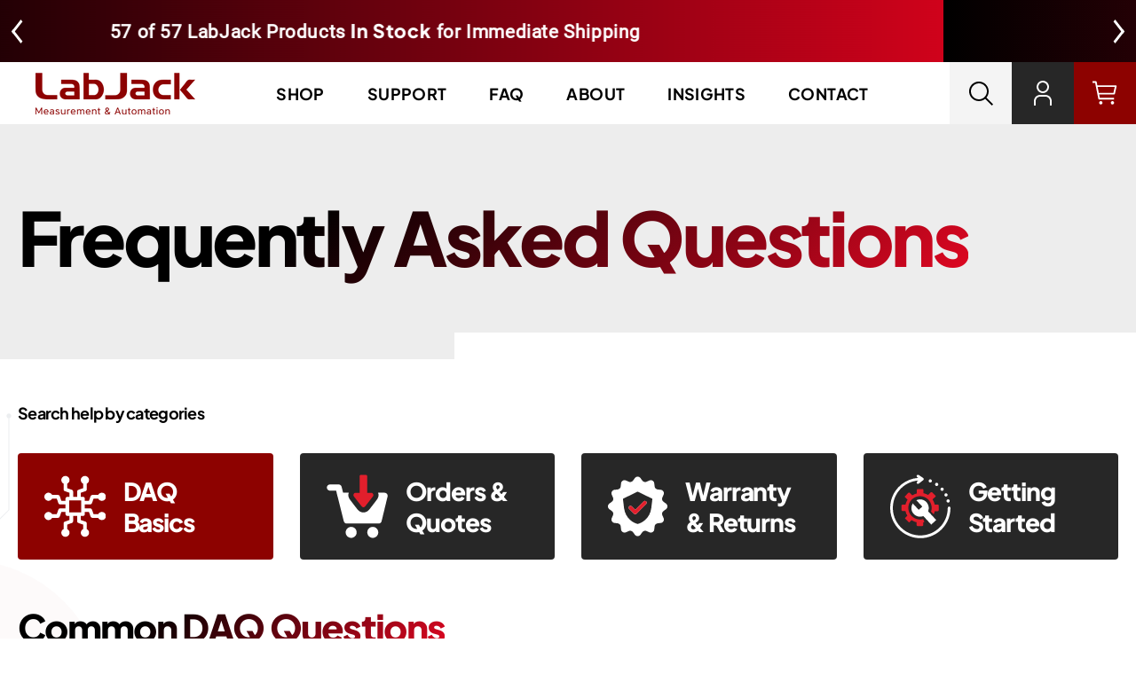

--- FILE ---
content_type: text/html; charset=utf-8
request_url: https://labjack.com/pages/frequently-asked-questions/What-is-an-analog-input
body_size: 75364
content:
<!doctype html>
<html class="no-js" lang="en">
  <head>
	<script src="//labjack.com/cdn/shop/files/pandectes-rules.js?v=16399491092510445315"></script>
	
	
	
    <meta charset="utf-8">
    <meta http-equiv="X-UA-Compatible" content="IE=edge">
    <meta name="viewport" content="width=device-width,initial-scale=1">
    <meta name="theme-color" content="">
    <!-- Google Tag Manager -->
    <script>(function(w,d,s,l,i){w[l]=w[l]||[];w[l].push({'gtm.start':
    new Date().getTime(),event:'gtm.js'});var f=d.getElementsByTagName(s)[0],
    j=d.createElement(s),dl=l!='dataLayer'?'&l='+l:'';j.async=true;j.src=
    'https://www.googletagmanager.com/gtm.js?id='+i+dl;f.parentNode.insertBefore(j,f);
    })(window,document,'script','dataLayer','GTM-K3CB24X');</script>
    <!-- End Google Tag Manager -->

    <link rel="canonical" href="https://labjack.com/pages/frequently-asked-questions/what-is-an-analog-input">
    <link rel="preconnect" href="https://cdn.shopify.com" crossorigin><link rel="icon" type="image/png" href="//labjack.com/cdn/shop/files/favicon.png?crop=center&height=32&v=1656056448&width=32">
    <title>
      Frequently Asked Questions
 &ndash; LabJack</title>

    

    

<meta property="og:site_name" content="LabJack">
<meta property="og:url" content="https://labjack.com/pages/frequently-asked-questions/what-is-an-analog-input">
<meta property="og:title" content="Frequently Asked Questions">
<meta property="og:type" content="website">
<meta property="og:description" content="Superior Data Acquisition Systems to collect analog &amp; digital sensors. Log, automate and test. Use software like LabVIEW, MatLAB, Python, C, C++, DAQFactory "><meta property="og:image" content="http://labjack.com/cdn/shop/files/OG_image.jpg?v=1655840588">
  <meta property="og:image:secure_url" content="https://labjack.com/cdn/shop/files/OG_image.jpg?v=1655840588">
  <meta property="og:image:width" content="2400">
  <meta property="og:image:height" content="1260"><meta name="twitter:site" content="@https://x.com/labjack_corp"><meta name="twitter:card" content="summary_large_image">
<meta name="twitter:title" content="Frequently Asked Questions">
<meta name="twitter:description" content="Superior Data Acquisition Systems to collect analog &amp; digital sensors. Log, automate and test. Use software like LabVIEW, MatLAB, Python, C, C++, DAQFactory ">


<!--      -->

    <script src="//labjack.com/cdn/shop/t/13/assets/theme.js?v=164990866918719606431675344997" defer="defer"></script>
    <script>window.performance && window.performance.mark && window.performance.mark('shopify.content_for_header.start');</script><meta name="google-site-verification" content="YZ_CZWZtUebdF1KTHd_vQZR4JkcKqNLWN3yVjlBThOo">
<meta name="google-site-verification" content="1F1aoZ72kF46FYZMgKL2pgtt8QRLweL_coRhCuFnWqA">
<meta id="shopify-digital-wallet" name="shopify-digital-wallet" content="/60541731065/digital_wallets/dialog">
<meta name="shopify-checkout-api-token" content="0b3ac52e9d17f0352e0950e54beb2b7e">
<meta id="in-context-paypal-metadata" data-shop-id="60541731065" data-venmo-supported="false" data-environment="production" data-locale="en_US" data-paypal-v4="true" data-currency="USD">
<script async="async" src="/checkouts/internal/preloads.js?locale=en-US"></script>
<link rel="preconnect" href="https://shop.app" crossorigin="anonymous">
<script async="async" src="https://shop.app/checkouts/internal/preloads.js?locale=en-US&shop_id=60541731065" crossorigin="anonymous"></script>
<script id="apple-pay-shop-capabilities" type="application/json">{"shopId":60541731065,"countryCode":"US","currencyCode":"USD","merchantCapabilities":["supports3DS"],"merchantId":"gid:\/\/shopify\/Shop\/60541731065","merchantName":"LabJack","requiredBillingContactFields":["postalAddress","email","phone"],"requiredShippingContactFields":["postalAddress","email","phone"],"shippingType":"shipping","supportedNetworks":["visa","masterCard","amex","discover","elo","jcb"],"total":{"type":"pending","label":"LabJack","amount":"1.00"},"shopifyPaymentsEnabled":true,"supportsSubscriptions":true}</script>
<script id="shopify-features" type="application/json">{"accessToken":"0b3ac52e9d17f0352e0950e54beb2b7e","betas":["rich-media-storefront-analytics"],"domain":"labjack.com","predictiveSearch":true,"shopId":60541731065,"locale":"en"}</script>
<script>var Shopify = Shopify || {};
Shopify.shop = "shop-labjack-com.myshopify.com";
Shopify.locale = "en";
Shopify.currency = {"active":"USD","rate":"1.0"};
Shopify.country = "US";
Shopify.theme = {"name":"LabJack\/master","id":135201685753,"schema_name":"LabJack","schema_version":"1.0.0","theme_store_id":null,"role":"main"};
Shopify.theme.handle = "null";
Shopify.theme.style = {"id":null,"handle":null};
Shopify.cdnHost = "labjack.com/cdn";
Shopify.routes = Shopify.routes || {};
Shopify.routes.root = "/";</script>
<script type="module">!function(o){(o.Shopify=o.Shopify||{}).modules=!0}(window);</script>
<script>!function(o){function n(){var o=[];function n(){o.push(Array.prototype.slice.apply(arguments))}return n.q=o,n}var t=o.Shopify=o.Shopify||{};t.loadFeatures=n(),t.autoloadFeatures=n()}(window);</script>
<script>
  window.ShopifyPay = window.ShopifyPay || {};
  window.ShopifyPay.apiHost = "shop.app\/pay";
  window.ShopifyPay.redirectState = null;
</script>
<script id="shop-js-analytics" type="application/json">{"pageType":"page"}</script>
<script defer="defer" async type="module" src="//labjack.com/cdn/shopifycloud/shop-js/modules/v2/client.init-shop-cart-sync_BT-GjEfc.en.esm.js"></script>
<script defer="defer" async type="module" src="//labjack.com/cdn/shopifycloud/shop-js/modules/v2/chunk.common_D58fp_Oc.esm.js"></script>
<script defer="defer" async type="module" src="//labjack.com/cdn/shopifycloud/shop-js/modules/v2/chunk.modal_xMitdFEc.esm.js"></script>
<script type="module">
  await import("//labjack.com/cdn/shopifycloud/shop-js/modules/v2/client.init-shop-cart-sync_BT-GjEfc.en.esm.js");
await import("//labjack.com/cdn/shopifycloud/shop-js/modules/v2/chunk.common_D58fp_Oc.esm.js");
await import("//labjack.com/cdn/shopifycloud/shop-js/modules/v2/chunk.modal_xMitdFEc.esm.js");

  window.Shopify.SignInWithShop?.initShopCartSync?.({"fedCMEnabled":true,"windoidEnabled":true});

</script>
<script>
  window.Shopify = window.Shopify || {};
  if (!window.Shopify.featureAssets) window.Shopify.featureAssets = {};
  window.Shopify.featureAssets['shop-js'] = {"shop-cart-sync":["modules/v2/client.shop-cart-sync_DZOKe7Ll.en.esm.js","modules/v2/chunk.common_D58fp_Oc.esm.js","modules/v2/chunk.modal_xMitdFEc.esm.js"],"init-fed-cm":["modules/v2/client.init-fed-cm_B6oLuCjv.en.esm.js","modules/v2/chunk.common_D58fp_Oc.esm.js","modules/v2/chunk.modal_xMitdFEc.esm.js"],"shop-cash-offers":["modules/v2/client.shop-cash-offers_D2sdYoxE.en.esm.js","modules/v2/chunk.common_D58fp_Oc.esm.js","modules/v2/chunk.modal_xMitdFEc.esm.js"],"shop-login-button":["modules/v2/client.shop-login-button_QeVjl5Y3.en.esm.js","modules/v2/chunk.common_D58fp_Oc.esm.js","modules/v2/chunk.modal_xMitdFEc.esm.js"],"pay-button":["modules/v2/client.pay-button_DXTOsIq6.en.esm.js","modules/v2/chunk.common_D58fp_Oc.esm.js","modules/v2/chunk.modal_xMitdFEc.esm.js"],"shop-button":["modules/v2/client.shop-button_DQZHx9pm.en.esm.js","modules/v2/chunk.common_D58fp_Oc.esm.js","modules/v2/chunk.modal_xMitdFEc.esm.js"],"avatar":["modules/v2/client.avatar_BTnouDA3.en.esm.js"],"init-windoid":["modules/v2/client.init-windoid_CR1B-cfM.en.esm.js","modules/v2/chunk.common_D58fp_Oc.esm.js","modules/v2/chunk.modal_xMitdFEc.esm.js"],"init-shop-for-new-customer-accounts":["modules/v2/client.init-shop-for-new-customer-accounts_C_vY_xzh.en.esm.js","modules/v2/client.shop-login-button_QeVjl5Y3.en.esm.js","modules/v2/chunk.common_D58fp_Oc.esm.js","modules/v2/chunk.modal_xMitdFEc.esm.js"],"init-shop-email-lookup-coordinator":["modules/v2/client.init-shop-email-lookup-coordinator_BI7n9ZSv.en.esm.js","modules/v2/chunk.common_D58fp_Oc.esm.js","modules/v2/chunk.modal_xMitdFEc.esm.js"],"init-shop-cart-sync":["modules/v2/client.init-shop-cart-sync_BT-GjEfc.en.esm.js","modules/v2/chunk.common_D58fp_Oc.esm.js","modules/v2/chunk.modal_xMitdFEc.esm.js"],"shop-toast-manager":["modules/v2/client.shop-toast-manager_DiYdP3xc.en.esm.js","modules/v2/chunk.common_D58fp_Oc.esm.js","modules/v2/chunk.modal_xMitdFEc.esm.js"],"init-customer-accounts":["modules/v2/client.init-customer-accounts_D9ZNqS-Q.en.esm.js","modules/v2/client.shop-login-button_QeVjl5Y3.en.esm.js","modules/v2/chunk.common_D58fp_Oc.esm.js","modules/v2/chunk.modal_xMitdFEc.esm.js"],"init-customer-accounts-sign-up":["modules/v2/client.init-customer-accounts-sign-up_iGw4briv.en.esm.js","modules/v2/client.shop-login-button_QeVjl5Y3.en.esm.js","modules/v2/chunk.common_D58fp_Oc.esm.js","modules/v2/chunk.modal_xMitdFEc.esm.js"],"shop-follow-button":["modules/v2/client.shop-follow-button_CqMgW2wH.en.esm.js","modules/v2/chunk.common_D58fp_Oc.esm.js","modules/v2/chunk.modal_xMitdFEc.esm.js"],"checkout-modal":["modules/v2/client.checkout-modal_xHeaAweL.en.esm.js","modules/v2/chunk.common_D58fp_Oc.esm.js","modules/v2/chunk.modal_xMitdFEc.esm.js"],"shop-login":["modules/v2/client.shop-login_D91U-Q7h.en.esm.js","modules/v2/chunk.common_D58fp_Oc.esm.js","modules/v2/chunk.modal_xMitdFEc.esm.js"],"lead-capture":["modules/v2/client.lead-capture_BJmE1dJe.en.esm.js","modules/v2/chunk.common_D58fp_Oc.esm.js","modules/v2/chunk.modal_xMitdFEc.esm.js"],"payment-terms":["modules/v2/client.payment-terms_Ci9AEqFq.en.esm.js","modules/v2/chunk.common_D58fp_Oc.esm.js","modules/v2/chunk.modal_xMitdFEc.esm.js"]};
</script>
<script>(function() {
  var isLoaded = false;
  function asyncLoad() {
    if (isLoaded) return;
    isLoaded = true;
    var urls = ["\/\/cdn.shopify.com\/proxy\/5f90612eaa6c77f870b86d8462cc199cfd623f3e9b98bb4f9190d52089835c43\/bingshoppingtool-t2app-prod.trafficmanager.net\/uet\/tracking_script?shop=shop-labjack-com.myshopify.com\u0026sp-cache-control=cHVibGljLCBtYXgtYWdlPTkwMA","\/\/cdn.shopify.com\/proxy\/c20fd9f29ae3783deafaa8ac25263ba15d83cc4ccce984ff8a1f55421079f135\/bingshoppingtool-t2app-prod.trafficmanager.net\/api\/ShopifyMT\/v1\/uet\/tracking_script?shop=shop-labjack-com.myshopify.com\u0026sp-cache-control=cHVibGljLCBtYXgtYWdlPTkwMA"];
    for (var i = 0; i < urls.length; i++) {
      var s = document.createElement('script');
      s.type = 'text/javascript';
      s.async = true;
      s.src = urls[i];
      var x = document.getElementsByTagName('script')[0];
      x.parentNode.insertBefore(s, x);
    }
  };
  if(window.attachEvent) {
    window.attachEvent('onload', asyncLoad);
  } else {
    window.addEventListener('load', asyncLoad, false);
  }
})();</script>
<script id="__st">var __st={"a":60541731065,"offset":-25200,"reqid":"5f8eb89d-82b4-4008-88e1-4fa2892bf29b-1769150226","pageurl":"labjack.com\/pages\/frequently-asked-questions\/What-is-an-analog-input","s":"pages-100145332473","u":"0d344f7b14f7","p":"page","rtyp":"page","rid":100145332473};</script>
<script>window.ShopifyPaypalV4VisibilityTracking = true;</script>
<script id="captcha-bootstrap">!function(){'use strict';const t='contact',e='account',n='new_comment',o=[[t,t],['blogs',n],['comments',n],[t,'customer']],c=[[e,'customer_login'],[e,'guest_login'],[e,'recover_customer_password'],[e,'create_customer']],r=t=>t.map((([t,e])=>`form[action*='/${t}']:not([data-nocaptcha='true']) input[name='form_type'][value='${e}']`)).join(','),a=t=>()=>t?[...document.querySelectorAll(t)].map((t=>t.form)):[];function s(){const t=[...o],e=r(t);return a(e)}const i='password',u='form_key',d=['recaptcha-v3-token','g-recaptcha-response','h-captcha-response',i],f=()=>{try{return window.sessionStorage}catch{return}},m='__shopify_v',_=t=>t.elements[u];function p(t,e,n=!1){try{const o=window.sessionStorage,c=JSON.parse(o.getItem(e)),{data:r}=function(t){const{data:e,action:n}=t;return t[m]||n?{data:e,action:n}:{data:t,action:n}}(c);for(const[e,n]of Object.entries(r))t.elements[e]&&(t.elements[e].value=n);n&&o.removeItem(e)}catch(o){console.error('form repopulation failed',{error:o})}}const l='form_type',E='cptcha';function T(t){t.dataset[E]=!0}const w=window,h=w.document,L='Shopify',v='ce_forms',y='captcha';let A=!1;((t,e)=>{const n=(g='f06e6c50-85a8-45c8-87d0-21a2b65856fe',I='https://cdn.shopify.com/shopifycloud/storefront-forms-hcaptcha/ce_storefront_forms_captcha_hcaptcha.v1.5.2.iife.js',D={infoText:'Protected by hCaptcha',privacyText:'Privacy',termsText:'Terms'},(t,e,n)=>{const o=w[L][v],c=o.bindForm;if(c)return c(t,g,e,D).then(n);var r;o.q.push([[t,g,e,D],n]),r=I,A||(h.body.append(Object.assign(h.createElement('script'),{id:'captcha-provider',async:!0,src:r})),A=!0)});var g,I,D;w[L]=w[L]||{},w[L][v]=w[L][v]||{},w[L][v].q=[],w[L][y]=w[L][y]||{},w[L][y].protect=function(t,e){n(t,void 0,e),T(t)},Object.freeze(w[L][y]),function(t,e,n,w,h,L){const[v,y,A,g]=function(t,e,n){const i=e?o:[],u=t?c:[],d=[...i,...u],f=r(d),m=r(i),_=r(d.filter((([t,e])=>n.includes(e))));return[a(f),a(m),a(_),s()]}(w,h,L),I=t=>{const e=t.target;return e instanceof HTMLFormElement?e:e&&e.form},D=t=>v().includes(t);t.addEventListener('submit',(t=>{const e=I(t);if(!e)return;const n=D(e)&&!e.dataset.hcaptchaBound&&!e.dataset.recaptchaBound,o=_(e),c=g().includes(e)&&(!o||!o.value);(n||c)&&t.preventDefault(),c&&!n&&(function(t){try{if(!f())return;!function(t){const e=f();if(!e)return;const n=_(t);if(!n)return;const o=n.value;o&&e.removeItem(o)}(t);const e=Array.from(Array(32),(()=>Math.random().toString(36)[2])).join('');!function(t,e){_(t)||t.append(Object.assign(document.createElement('input'),{type:'hidden',name:u})),t.elements[u].value=e}(t,e),function(t,e){const n=f();if(!n)return;const o=[...t.querySelectorAll(`input[type='${i}']`)].map((({name:t})=>t)),c=[...d,...o],r={};for(const[a,s]of new FormData(t).entries())c.includes(a)||(r[a]=s);n.setItem(e,JSON.stringify({[m]:1,action:t.action,data:r}))}(t,e)}catch(e){console.error('failed to persist form',e)}}(e),e.submit())}));const S=(t,e)=>{t&&!t.dataset[E]&&(n(t,e.some((e=>e===t))),T(t))};for(const o of['focusin','change'])t.addEventListener(o,(t=>{const e=I(t);D(e)&&S(e,y())}));const B=e.get('form_key'),M=e.get(l),P=B&&M;t.addEventListener('DOMContentLoaded',(()=>{const t=y();if(P)for(const e of t)e.elements[l].value===M&&p(e,B);[...new Set([...A(),...v().filter((t=>'true'===t.dataset.shopifyCaptcha))])].forEach((e=>S(e,t)))}))}(h,new URLSearchParams(w.location.search),n,t,e,['guest_login'])})(!0,!0)}();</script>
<script integrity="sha256-4kQ18oKyAcykRKYeNunJcIwy7WH5gtpwJnB7kiuLZ1E=" data-source-attribution="shopify.loadfeatures" defer="defer" src="//labjack.com/cdn/shopifycloud/storefront/assets/storefront/load_feature-a0a9edcb.js" crossorigin="anonymous"></script>
<script crossorigin="anonymous" defer="defer" src="//labjack.com/cdn/shopifycloud/storefront/assets/shopify_pay/storefront-65b4c6d7.js?v=20250812"></script>
<script data-source-attribution="shopify.dynamic_checkout.dynamic.init">var Shopify=Shopify||{};Shopify.PaymentButton=Shopify.PaymentButton||{isStorefrontPortableWallets:!0,init:function(){window.Shopify.PaymentButton.init=function(){};var t=document.createElement("script");t.src="https://labjack.com/cdn/shopifycloud/portable-wallets/latest/portable-wallets.en.js",t.type="module",document.head.appendChild(t)}};
</script>
<script data-source-attribution="shopify.dynamic_checkout.buyer_consent">
  function portableWalletsHideBuyerConsent(e){var t=document.getElementById("shopify-buyer-consent"),n=document.getElementById("shopify-subscription-policy-button");t&&n&&(t.classList.add("hidden"),t.setAttribute("aria-hidden","true"),n.removeEventListener("click",e))}function portableWalletsShowBuyerConsent(e){var t=document.getElementById("shopify-buyer-consent"),n=document.getElementById("shopify-subscription-policy-button");t&&n&&(t.classList.remove("hidden"),t.removeAttribute("aria-hidden"),n.addEventListener("click",e))}window.Shopify?.PaymentButton&&(window.Shopify.PaymentButton.hideBuyerConsent=portableWalletsHideBuyerConsent,window.Shopify.PaymentButton.showBuyerConsent=portableWalletsShowBuyerConsent);
</script>
<script data-source-attribution="shopify.dynamic_checkout.cart.bootstrap">document.addEventListener("DOMContentLoaded",(function(){function t(){return document.querySelector("shopify-accelerated-checkout-cart, shopify-accelerated-checkout")}if(t())Shopify.PaymentButton.init();else{new MutationObserver((function(e,n){t()&&(Shopify.PaymentButton.init(),n.disconnect())})).observe(document.body,{childList:!0,subtree:!0})}}));
</script>
<link id="shopify-accelerated-checkout-styles" rel="stylesheet" media="screen" href="https://labjack.com/cdn/shopifycloud/portable-wallets/latest/accelerated-checkout-backwards-compat.css" crossorigin="anonymous">
<style id="shopify-accelerated-checkout-cart">
        #shopify-buyer-consent {
  margin-top: 1em;
  display: inline-block;
  width: 100%;
}

#shopify-buyer-consent.hidden {
  display: none;
}

#shopify-subscription-policy-button {
  background: none;
  border: none;
  padding: 0;
  text-decoration: underline;
  font-size: inherit;
  cursor: pointer;
}

#shopify-subscription-policy-button::before {
  box-shadow: none;
}

      </style>

<script>window.performance && window.performance.mark && window.performance.mark('shopify.content_for_header.end');</script>
    <style data-shopify>
:root {
    --font-body-family: 'Plus Jakarta Sans', sans-serif;
    --font-body-style: normal;
    --font-body-weight: 600;
    --font-body-weight-bold: 700;

    --font-heading-family: 'Plus Jakarta Sans', sans-serif;
    --font-heading-style: normal;
    --font-heading-weight: 800;

    --font-body-scale: 1.0;
    --font-heading-scale: 1.0;

    --color-title: linear-gradient(138deg, rgba(0, 0, 0, 1) 30%, rgba(226, 7, 34, 1) 100%);
    --color-text: 0, 0, 19;

    --color-button: #FFFFFF;
    --bg-color-button: radial-gradient(rgba(169, 0, 0, 1), rgba(212, 0, 0, 1) 100%);
    --hover-color-button: #FFFFFF;
    --hover-bg-color-button: radial-gradient(rgba(205, 2, 2, 1), rgba(141, 2, 0, 1) 100%);

    --color-foreground: 0, 0, 19;
    --color-background: 255, 255, 255;
    --color-secondary-background: 39, 39, 39;
    --color-accent: 141, 2, 0;
    --color-alert: 226, 31, 44;
    --color-outline: 244, 244, 244;
    --color-tab: 44, 44, 44;
    --color-tab-active: 141, 2, 0;


    --color-base-text: , , ;
    --color-shadow: , , ;
    --color-base-background-1: , , ;
    --color-base-background-2: , , ;
    --color-base-solid-button-labels: , , ;
    --color-base-outline-button-labels: , , ;
    --color-base-accent-1: , , ;
    --color-base-accent-2: , , ;
    --payment-terms-background-color: #FFFFFF;

    --gradient-base-background-1: #FFFFFF;
    --gradient-base-background-2: #F3F3F3;
    --gradient-base-accent-1: #121212;
    --gradient-base-accent-2: #334FB4;
    --gradient-title: linear-gradient(138deg, rgba(0, 0, 0, 1) 30%, rgba(226, 7, 34, 1) 100%);


    --page-width: 1480px;
    --page-width-margin: 0rem;

    --spacing-sections-desktop: 0px;
    --spacing-sections-mobile: 0px;

    --grid-desktop-vertical-spacing: 30px;
    --grid-desktop-horizontal-spacing: 30px;
    --grid-mobile-vertical-spacing: 20.0px;
    --grid-mobile-horizontal-spacing: 20.0px;

    --buttons-radius: 50px;
    --buttons-radius-outset: 50px;
    --buttons-border-width: 0px;
    --buttons-border-opacity: 0.0;
    --buttons-shadow-opacity: 0.0;
    --buttons-shadow-horizontal-offset: 0px;
    --buttons-shadow-vertical-offset: 0px;
    --buttons-shadow-blur-radius: 0px;
    --buttons-border-offset: 0.3px;

    --inputs-radius: 50px;
    --inputs-border-width: 1px;
    --inputs-border-opacity: 0.1;
    --inputs-shadow-opacity: 0.0;
    --inputs-shadow-horizontal-offset: 0px;
    --inputs-margin-offset: 0px;
    --inputs-shadow-vertical-offset: 0px;
    --inputs-shadow-blur-radius: 0px;
    --inputs-radius-outset: 51px;
  }

  *,
  *::before,
  *::after {
    box-sizing: inherit;
  }

  html {
    box-sizing: border-box;
    font-size: calc(var(--font-body-scale) * 62.5%);
  }

  body {
    display: grid;
    grid-template-rows: auto auto 1fr auto;
    grid-template-columns: 100%;
    min-height: 100%;
    margin: 0;
    font-size: 1.5rem;
    letter-spacing: 0.06rem;
    line-height: calc(1 + 0.8 / var(--font-body-scale));
    font-family: var(--font-body-family);
    font-style: var(--font-body-style);
    font-weight: var(--font-body-weight);
  }

  @media screen and (min-width: 1280px) {
    body {
      font-size: 1.6rem;
    }
  }
</style>


    <link href="//labjack.com/cdn/shop/t/13/assets/global.css?v=95953894766578981231695378778" rel="stylesheet" type="text/css" media="all" />
    
<link
        rel="stylesheet"
        href="//labjack.com/cdn/shop/t/13/assets/component-predictive-search.css?v=27028380680823144801667405271"
        media="print"
        onload="this.media='all'"
      ><script>
      document.documentElement.className = document.documentElement.className.replace('no-js', 'js');
      if (Shopify.designMode) {
        document.documentElement.classList.add('shopify-design-mode');
      }

      
    </script>
    <!-- TrustBox script -->
    <script type="text/javascript" src="//widget.trustpilot.com/bootstrap/v5/tp.widget.bootstrap.min.js" async></script>
    <!-- End TrustBox script -->
  <!-- Added with Analyzify V2.4.2 - Mar 8, 2023 2:54 pm -->

<!-- Google Tag Manager -->
<script>(function(w,d,s,l,i){w[l]=w[l]||[];w[l].push({'gtm.start':
            new Date().getTime(),event:'gtm.js'});var f=d.getElementsByTagName(s)[0],
        j=d.createElement(s),dl=l!='dataLayer'?'&l='+l:'';j.async=true;j.src=
        'https://www.googletagmanager.com/gtm.js?id='+i+dl;f.parentNode.insertBefore(j,f);
    })(window,document,'script','dataLayer','GTM-M2BB7Q6');</script>
<!-- End Google Tag Manager -->

<script type="text/javascript">
    window.dataLayer = window.dataLayer || [];
    window.analyzify = {
        pageFly: false, //Set this true if you are using PageFly in your website
        send_unhashed_email: false, //Set this true if you would like to collect unhashed email address of logged in users.
        g_feed_region: 'US', //Change this if your Google Ads feed is in another region
        analyzify_version: '2.4.2',
        version: '2.4.2', //Analyzify version installed to this store
        logging: false, //Enable this to see Analyzify logs in console
        logs: [],
        stopAtLog: false, //To use a debugger while logging
        //Modify the following button attributes if you do not see any ee_addToCart datalayer event when you click add to cart button in any product detail page.
        addtocart_btn_attributes: {
        },
        wishlist_btn_attributes: {
            "class": ["test-wishlist"]
        },
        //Modify the following element attribute if you see that quantity being pushed to datalayer is wrong when you try to add the a product to the cart with more than 1 as quantity.
        product_quantity:{
            "name": ["quantity"]
        },
        //Modify the following button attributes if you do not see any ee_removeFromCart datalayer event when you remove any item from the cart in the cart page.
        removefromcart_btn_attributes: {
            "data-remove-item": ["cart-template"],
            "data-cart-remove": ["Remove"],
            "aria-label": ["Remove"],
            "class": ["cart__remove-btn", "cart__remove", "cart__removee", "cart-item__remove", "item-remove"],
            "id": [],
            "href": ["/cart/change?id=", "/cart/change?line="]
        },
        //Modify the following button attributes if you do not see ee_checkout datalayer event when you click "checkout" button in the cart page or cart drawer.
        checkout_btn_attributes: {
            "name": ["checkout"],
            "class": ["checkout-btn", "upcart-checkout-button", "cart__submit"],
            "href": ["/checkout"]
        },
        //Modify the following button attributes if you do not see any ee_productClick datalayer event when you click to a product in collection pages.
        collection_prod_click_attributes: {
            "href": ["/products/"]
        },
        //Modify the following button attributes if you do not see any ee_addToCart datalayer event when you click add to cart button in any collection pages.
        collection_atc_attributes: {
        },
        //Modify the following button attributes if you do not see any ee_productClick datalayer event when you click to a product in search result pages.
        search_prod_click_attributes: {
            "href": ["/products/"]
        },
    };

    analyzify.log = function(t) {
        if (window.analyzify.logging === true && t !== null) {
            if (typeof(t) == 'object') {
                window.console.log('** Analyzify Logger:');
                window.console.log(t);
            } else {
                window.console.log('** Analyzify Logger: ' + t);
            }

            analyzify.logs.push(t);
            if (analyzify.stopAtLog === true) {
                debugger;
            }
        }
    };

    window.analyzify.Initialize = function() {
        window.analyzify.loadScript = function(callback) {
            callback();
        }

        window.analyzify.AppStart = function(){

            var detected_cart = {"note":null,"attributes":{},"original_total_price":0,"total_price":0,"total_discount":0,"total_weight":0.0,"item_count":0,"items":[],"requires_shipping":false,"currency":"USD","items_subtotal_price":0,"cart_level_discount_applications":[],"checkout_charge_amount":0};
            var detected_currency = detected_cart.currency;

            

            var sh_info_obj = {
                event: 'sh_info',
                page_type: "Page",
                page_currency: detected_currency,
                user: {
                    
                    type: 'visitor'
                    
                }
            }

            window.dataLayer.push(sh_info_obj);

            window.analyzify.GetClickedProductPosition = function(elementHref, sku){
                if(sku != ''){
                    
                    return 0;
                } else {
                    var elementIndex = -1;
                    collectionProductsElements = document.querySelectorAll('a[href*="/products/"]');
                    collectionProductsElements.forEach(function(element, index){
                        if (element.href.includes(elementHref)) {elementIndex = index + 1};
                    });
                    return elementIndex;
                }
            }

            

            window.analyzify.CollectionPageHandle = function(){
                

                window.dataLayer.push({
                    event: 'ee_productImpression',
                    category_name: collectionTitle,
                    category_id: collectionId,
                    category_handle: collectionHandle,
                    product_brand: collectionProductsBrand,
                    product_type: collectionProductsType,
                    product_sku: collectionProductsSku,
                    product_name: collectionProductsName,
                    product_handle: collectionProductsHandle,
                    product_id: collectionProductsId,
                    product_price: collectionProductsPrice,
                    currency: detected_currency,
                    product_position: collectionProductsPosition,
                    g_product_id: collectionGproductId,
                    variant_id: collectionVariantId,
                    variant_title: collectionVariantTitle
                });
            }

            window.analyzify.SearchPageHandle = function(){
                

                window.dataLayer.push({
                    event: 'searchListInfo',
                    page_type: 'search',
                    search_term: searchTerm,
                    search_results: searchResults,
                    product_brand: searchProductsBrand,
                    product_type: searchProductsType,
                    product_sku: searchProductsSku,
                    product_name: searchProductsNames,
                    product_handle: searchProductsHandles,
                    product_id: searchProductsIds,
                    product_price: searchProductsPrices,
                    currency: detected_currency,
                    product_position: searchProductsPosition,
                    product_list_id: 'search',
                    product_list_name: 'Search',
                    g_product_id: searchGproductId,
                    variant_id: searchVariantId,
                    variant_title: searchVariantTitle
                });
            }

            window.analyzify.ProductPageHandle = function(){
                window.dataLayer.push({
                    event: 'ee_productDetail',
                    product_id: productId,
                    product_name: productName,
                    product_handle: productHandle,
                    product_type: productType,
                    product_brand: productBrand,
                    product_sku: productSku,
                    product_price: Number.parseFloat(productPrice),
                    currency: detected_currency,
                    category_id: collectionId,
                    category_name: collectionTitle,
                    category_handle: collectionHandle,
                    g_product_id: `shopify_${analyzify.g_feed_region}_${productId}_`,
                    variant_id: '',
                    variant_title: ``
                });
            };

            var cartItemsJson = {"note":null,"attributes":{},"original_total_price":0,"total_price":0,"total_discount":0,"total_weight":0.0,"item_count":0,"items":[],"requires_shipping":false,"currency":"USD","items_subtotal_price":0,"cart_level_discount_applications":[],"checkout_charge_amount":0};

            window.analyzify.cartPageHandle = function(){
                var cartTotalValue = Number(parseFloat(0.0));
                var cartTotalQuantity = 0;
                var cartItemsName = [];
                var cartItemsHandle = [];
                var cartItemsBrand = [];
                var cartItemsType = [];
                var cartItemsSku = [];
                var cartItemsId = [];
                var cartItemsVariantId = [];
                var cartItemsVariantTitle = [];
                var cartItemsPrice = [];
                var cartItemsQuantity = [];
                var cartGProductIds = [];

                fetch('/cart.js')
                    .then(response => response.json())
                    .then(cartItemsJson => {
                        for (var i = 0; i < cartItemsJson.items.length; i++) {
                            cartItemsName.push(cartItemsJson.items[i].product_title);
                            cartItemsHandle.push(cartItemsJson.items[i].handle)
                            cartItemsBrand.push(cartItemsJson.items[i].vendor);
                            cartItemsType.push(cartItemsJson.items[i].product_type);
                            cartItemsSku.push(cartItemsJson.items[i].sku);
                            cartItemsId.push(cartItemsJson.items[i].product_id);
                            cartItemsVariantId.push(cartItemsJson.items[i].variant_id);
                            cartItemsVariantTitle.push(cartItemsJson.items[i].variant_title);
                            cartItemsPrice.push(Number.parseFloat(cartItemsJson.items[i].price / 100));
                            cartItemsQuantity.push(cartItemsJson.items[i].quantity);
                            cartTotalQuantity += cartItemsJson.items[i].quantity;
                            cartGProductIds.push(`shopify_${analyzify.g_feed_region}_${cartItemsJson.items[i].product_id}_${cartItemsJson.items[i].variant_id}`);
                        }
                        window.dataLayer.push({
                            event: 'ee_cartView',
                            page_type: 'cart',
                            product_id: cartItemsId,
                            product_name: cartItemsName,
                            product_handle: cartItemsHandle,
                            product_type: cartItemsType,
                            product_brand: cartItemsBrand,
                            product_sku: cartItemsSku,
                            product_list_id: 'cart',
                            product_list_name: 'Cart',
                            variant_id: cartItemsVariantId,
                            variant_title: cartItemsVariantTitle,
                            product_price: cartItemsPrice,
                            currency: detected_currency,
                            quantity: cartItemsQuantity,
                            totalValue: cartTotalValue,
                            totalQuantity: cartTotalQuantity,
                            g_product_id: cartGProductIds
                        });
                    });
            }

            var found_element = [];
            var found_atc_element_form = [];

            window.findElemInPath = function(pth_arr, attr_obj) {
                var i;
                var btn_found = null;
                if(pth_arr){
                    for (i = 0; i < pth_arr.length; i++) {
                        for (var k in attr_obj) {
                            if (attr_obj.hasOwnProperty(k)) {
                                var attribute_name = k;
                                var attribute_values = attr_obj[k];

                                if (pth_arr[i].hasAttribute !== undefined) {
                                    if (pth_arr[i].hasAttribute(attribute_name) === true) {
                                        attribute_values.forEach(function(selected_value) {
                                            if (pth_arr[i].getAttribute(attribute_name).indexOf(selected_value) > -1) {
                                                analyzify.log(`${selected_value} found in ${attribute_name} attribute list.`);
                                                btn_found = pth_arr[i];
                                                found_element.push(pth_arr[i]);
                                                found_atc_element_form.push(pth_arr[i].closest("form[action='/cart/add']"));
                                            }
                                        });
                                    }
                                }
                            }
                        }
                    }
                }
                return btn_found;
            }

            document.addEventListener('click', (event) => {
                var path = event.path || (event.composedPath && event.composedPath());
                found_element = [];
                found_atc_element_form = [];
                var checkout_elem = window.findElemInPath(path, analyzify.checkout_btn_attributes);
                var rfc_elem = window.findElemInPath(path, analyzify.removefromcart_btn_attributes);
                
                if(event.target.classList.contains('ee_add_to_cart') || event.target.closest('.ee_add_to_cart')){
                  analyzify.quickViewAtcEventFunc(event);
                }
                if (checkout_elem !== null) {
                    analyzify.checkoutEventFunc();
                }else if(rfc_elem !== null) {
                    analyzify.rfcEventFunc();
                }else{
                    analyzify.log('The clicked button/link was not a addtocart, removefromcart or checkout button.');
                    analyzify.log(event);
                }
            });

            window.analyzify.checkoutEventFunc = function(){
                var cartTotalValue = Number.parseFloat(0.0);
                var cartTotalQuantity = 0;
                var cartItemsName = [];
                var cartItemsHandle = [];
                var cartItemsBrand = [];
                var cartItemsType = [];
                var cartItemsSku = [];
                var cartItemsId = [];
                var cartItemsVariantId = [];
                var cartItemsVariantTitle = [];
                var cartItemsPrice = [];
                var cartItemsQuantity = [];
                var cartGProductIds = [];

                fetch('/cart.js')
                    .then(response => response.json())
                    .then(cartItemsJson => {
                        for (var i = 0; i < cartItemsJson.items.length; i++) {
                            cartItemsName.push(cartItemsJson.items[i].product_title);
                            cartItemsHandle.push(cartItemsJson.items[i].handle);
                            cartItemsBrand.push(cartItemsJson.items[i].vendor);
                            cartItemsType.push(cartItemsJson.items[i].product_type);
                            cartItemsSku.push(cartItemsJson.items[i].sku);
                            cartItemsId.push(cartItemsJson.items[i].product_id);
                            cartItemsVariantId.push(cartItemsJson.items[i].variant_id);
                            cartItemsVariantTitle.push(cartItemsJson.items[i].variant_title);
                            cartItemsPrice.push(parseFloat(cartItemsJson.items[i].price / 100));
                            cartItemsQuantity.push(cartItemsJson.items[i].quantity);
                            cartTotalQuantity += cartItemsJson.items[i].quantity;
                            cartGProductIds.push(`shopify_${analyzify.g_feed_region}_${cartItemsJson.items[i].product_id}_${cartItemsJson.items[i].variant_id}`);
                        }
                        window.dataLayer.push({
                            event: 'ee_checkout',
                            page_type: 'cart',
                            product_id: cartItemsId,
                            product_name: cartItemsName,
                            product_handle: cartItemsHandle,
                            product_brand: cartItemsBrand,
                            product_type: cartItemsType,
                            product_sku: cartItemsSku,
                            variant_id: cartItemsVariantId,
                            variant_title: cartItemsVariantTitle,
                            product_price: cartItemsPrice,
                            currency: detected_currency,
                            quantity: cartItemsQuantity,
                            totalValue: cartTotalValue,
                            totalQuantity: cartTotalQuantity,
                            g_product_id: cartGProductIds
                        });
                    });
            }

            window.analyzify.rfcEventFunc = function(){
                var removedItem = [];
                var possibleIDs = [];
                var formElement = found_element[0];
                if(formElement){
                    if(formElement.getAttribute('data-vid')) {
                        if(formElement.getAttribute('href').includes('/cart/change?line=')){
                            var productCartOrder_1 = formElement.getAttribute('href').split('change?line=')[1];
                            var productCartOrder = productCartOrder_1.split('&quantity')[0];

                            for (var i = 0; i < cartItemsJson.items.length; i++) {
                                if( i + 1 ==  productCartOrder){
                                    removedItem.push(cartItemsJson.items[i]);
                                }
                            }
                        }
                    } else {
                        const attrValues = formElement
                            .getAttributeNames()
                            .map(name => formElement.getAttribute(name));

                        attrValues.forEach((formElement) => {
                            if(formElement.match(/([0-9]+)/g)){
                                possibleIDs.push(formElement.match(/([0-9]+)/g));
                            }
                        });

                        possibleIDs.forEach((possibleID) => {
                            possibleID.forEach((id) => {
                                cartItemsJson.items.filter(function(product) {
                                    if (product.variant_id == Number(id)){
                                        removedItem.push(product);
                                    }
                                });
                            })
                        })
                    }

                    if(removedItem[0]) {
                        window.dataLayer.push({
                            event: 'ee_removeFromCart',
                            product_id : removedItem[0].product_id,
                            product_name: removedItem[0].product_title,
                            product_handle: removedItem[0].handle,
                            variant_id : removedItem[0].id,
                            variant_title: removedItem[0].variant_title,
                            product_price: Number.parseFloat(removedItem[0].price / 100),
                            currency: detected_currency,
                            product_brand: removedItem[0].vendor,
                            quantity: removedItem[0].quantity
                        });
                        analyzify.log('Product ee_removeFromCart==>', window.dataLayer);
                    } else{
                        analyzify.log('Removed element not found');
                    }
                }
            }


            

            window.analyzify.atcEventFunc = function(){
                var formElement = found_atc_element_form[0];
                if( analyzify.pageFly === false){
                    if(formElement){
                        if(Array.from(formElement.elements).find(item => item.name == 'id')){
                            var formVariantInput = Array.from(formElement.elements).find(item => item.name == 'id').value;
                        }
                    }
                }

                var initial_url = window.location.href;

                if (formVariantInput){
                    var variantInput = formVariantInput;
                } else if(initial_url.includes('variant=')){
                    var variantInput = initial_url.split('variant=')[1];
                } else{
                    var variantInput = '';
                }

                for (let i = 0; i < productJson.variants.length; i++) {
                    if(productJson.variants[i].id == variantInput){
                        var productPrice = productJson.variants[i].price;
                        var variantSku = productJson.variants[i].sku;
                        var variantName = productJson.variants[i].public_title || productJson.variants[i].title;
                    }
                }

                var found_qty = [];

                window.findQty = function(attr_obj) {
                    found_qty = [];
                    for (var k in attr_obj) {
                        if (attr_obj.hasOwnProperty(k)) {
                            var attribute_name = k;
                            var attribute_values = attr_obj[k];
                            var qtyEl = document.querySelector('['+attribute_name+'="'+attribute_values+'"]');
                            if(qtyEl && qtyEl.value){
                                found_qty.push(qtyEl.value);
                            }
                        }
                    }
                }

                window.findQty(analyzify.product_quantity);

                if (found_qty.length > 0) {
                    var prodQty = found_qty[0];
                } else{
                    var prodQty = 1;
                }

                window.dataLayer.push({
                    event: 'ee_addToCart',
                    product_name: productName,
                    product_handle: productHandle,
                    product_id: productId,
                    product_price: Number.parseFloat(productPrice / 100),
                    currency: detected_currency,
                    product_brand: productBrand,
                    product_type: productType,
                    category_id: collectionId,
                    category_title: collectionTitle,
                    category_handle: collectionHandle,
                    quantity: Number(prodQty),
                    variant_id: variantInput,
                    variant_title: variantName,
                    product_sku : variantSku,
                    g_product_id: `shopify_${analyzify.g_feed_region}_${productId}_${variantInput}`
                });
                analyzify.log('Product ee_addToCart==>');
                analyzify.log(window.dataLayer);
            }

            window.analyzify.wishlistEventFunc = function(){
                var initial_url = window.location.href;

                if(initial_url.includes('variant=')){
                    var variantInput = initial_url.split('variant=')[1];
                } else{
                    var variantInput = '';
                }

                for (let i = 0; i < productJson.variants.length; i++) {
                    if(productJson.variants[i].id == variantInput){
                        var productPrice = productJson.variants[i].price;
                        var variantSku = productJson.variants[i].sku;
                        var variantName = productJson.variants[i].public_title || productJson.variants[i].title;
                    }
                }

                window.dataLayer.push({
                    event: 'ee_addToWishlist',
                    product_id: productId,
                    product_name: productName,
                    product_handle: productHandle,
                    product_type: productType,
                    product_brand: productBrand,
                    product_sku: productSku,
                    product_price: Number.parseFloat(productPrice),
                    currency: detected_currency,
                    category_id: collectionId,
                    category_name: collectionTitle,
                    category_handle: collectionHandle,
                    g_product_id: `shopify_${analyzify.g_feed_region}_${productId}_`,
                    variant_id: '',
                    variant_title: ``
                });
                analyzify.log('Product ee_addToWishlist==>');
                analyzify.log(window.dataLayer);
            }

            window.analyzify.collAtcEventFunc = function(){
                var formElement = found_atc_element_form[0];
                var possibleIDs = [];
                var addedProduct = [];

                if(formElement){
                    if(formElement.querySelector('.pid')){
                        var productId = formElement.querySelector('.pid').value;

                        addedProduct = collectionAllProducts.filter(function(product) {
                            return product.id == Number(productId);
                        });
                    } else{
                        const attrValues = formElement
                            .getAttributeNames()
                            .map(name => formElement.getAttribute(name));

                        attrValues.forEach((formElement) => {
                            if(formElement.match(/([0-9]+)/g)){
                                possibleIDs.push(formElement.match(/([0-9]+)/g));
                            }
                        });

                        possibleIDs.forEach((possibleID) => {
                            possibleID.forEach((id) => {
                                collectionAllProducts.filter(function(product) {
                                    if (product.id == Number(id)){
                                        addedProduct.push(product);
                                    }
                                });
                            })
                        })
                    }

                    if (addedProduct.length == 0 ) return analyzify.log('Parent form element found but product id did not matched');
                    window.dataLayer.push({
                        event: 'ee_addToCart',
                        product_name: addedProduct[0].title,
                        product_handle: addedProduct[0].handle,
                        product_id : addedProduct[0].id.toString(),
                        product_price: Number.parseFloat(addedProduct[0].price / 100),
                        product_brand: addedProduct[0].vendor,
                        currency: detected_currency,
                        product_type: addedProduct[0].type,
                        category_id: collectionId,
                        category_title: collectionTitle,
                        category_handle: collectionHandle,
                        variant_id: addedProduct[0].variants[0].id,
                        variant_title: addedProduct[0].variants[0].public_title || addedProduct[0].variants[0].title,
                        product_sku: addedProduct[0].variants[0].sku,
                        g_product_id: `shopify_${analyzify.g_feed_region}_${addedProduct[0].id.toString()}_${addedProduct[0].variants[0].id}`
                    });
                    analyzify.log('Product ee_addToCart==>');
                    analyzify.log(window.dataLayer);
                } else {
                    analyzify.log('Parent form element not found for quick view atc');
                }
            }

            window.analyzify.colProdClickFunc = function(){
                if(found_element[0].hasAttribute('href')){
                    var href = found_element[0].getAttribute('href');
                    if(href.includes('/products/')){
                        var handle = href.split('/products/')[1];
                        var clickedProduct = collectionAllProducts.filter(function(product) {
                            return product.handle === handle;
                        });

                        if (clickedProduct.length == 0 ) return analyzify.log('Clicked product does not found in collection product list');
                        window.dataLayer.push({
                            event: 'ee_productClick',
                            product_id : clickedProduct[0].id.toString(),
                            product_name: clickedProduct[0].title,
                            product_handle: clickedProduct[0].handle,
                            product_type: clickedProduct[0].type,
                            product_sku: clickedProduct[0].variants[0].sku,
                            product_brand: clickedProduct[0].vendor,
                            product_price: Number.parseFloat(clickedProduct[0].price / 100),
                            category_id: collectionId,
                            category_name: collectionTitle,
                            category_handle: collectionHandle,
                            currency: detected_currency,
                            product_position: Number(analyzify.GetClickedProductPosition(href, clickedProduct[0].variants[0].sku)),
                            variant_id: clickedProduct[0].variants[0].id,
                            variant_title: clickedProduct[0].variants[0].title
                        });
                    } else {
                        analyzify.log('Found element`s href does not include an product handle.')
                    }
                } else {
                    analyzify.log('Found element does not have an href attribute.')
                }
            }

            window.analyzify.searchProdClickFunc = function(){
                if(found_element[0].hasAttribute('href')){
                    var href = found_element[0].getAttribute('href');
                    if(href.includes('/products/')){
                        var handle = href.split('/products/')[1];
                        var clickedProduct = searchResultsJson.filter(function(product) {
                            return product.handle === handle;
                        });

                        if (clickedProduct.length == 0 ) return analyzify.log('Clicked product does not found in search product list');
                        window.dataLayer.push({
                            event: 'ee_productClick',
                            product_id : clickedProduct[0].id,
                            product_name: clickedProduct[0].title,
                            product_handle: clickedProduct[0].handle,
                            product_type: clickedProduct[0].type,
                            product_sku: clickedProduct[0].variants[0].sku,
                            product_price: parseFloat(clickedProduct[0].price / 100),
                            currency: detected_currency,
                            product_brand: clickedProduct[0].vendor,
                            product_position: analyzify.GetClickedProductPosition(href, ''),
                            variant_id: clickedProduct[0].variants[0].id,
                            variant_title: clickedProduct[0].variants[0].title
                        });
                    } else {
                        analyzify.log('Found element`s href does not include an product handle.')
                    }
                } else {
                    analyzify.log('Found element does not have an href attribute.')
                }
            }
            window.analyzify.quickViewAtcEventFunc = function(event){
              var formElement = event.target.closest('form');
              if(formElement !== null){
              	var ptitle = formElement.querySelector('.ptitle')
              	if(ptitle !== null){
                    if (formElement.querySelector('input[name="quantity"]')){
                      quantity = formElement.querySelector('input[name="quantity"]').value
                    }else{
                      quantity = 1
                    }
              		window.dataLayer.push({
		                event: 'ee_addToCart',
		                product_name: formElement.querySelector('.ptitle').value,
		                product_id : formElement.querySelector('.pid').value,
		                product_price: formElement.querySelector('.pprice').value,
		                product_brand: formElement.querySelector('.pbrand').value,
		                currency: detected_currency,
		                product_type: formElement.querySelector('.ptype').value,
		                category_id: formElement.querySelector('.pcategory_id').value,
		                category_title: formElement.querySelector('.pcategory_name').value,
		                variant_id: formElement.querySelector('*[name="id"]').value,
		                variant_title: formElement.querySelector('.pvtitle').value,
		                product_sku: formElement.querySelector('.psku').value,
		                quantity: quantity
		              });
              	}
              }
            }
            

        }
    }

    analyzify.Initialize();
    analyzify.loadScript(function() {
        analyzify.AppStart();
    });
</script>
<script type="text/javascript">
    (function(c,l,a,r,i,t,y){
        c[a]=c[a]||function(){(c[a].q=c[a].q||[]).push(arguments)};
        t=l.createElement(r);t.async=1;t.src="https://www.clarity.ms/tag/"+i;
        y=l.getElementsByTagName(r)[0];y.parentNode.insertBefore(t,y);
    })(window, document, "clarity", "script", "mcj48lsh53");
</script>
<!-- BEGIN app block: shopify://apps/pandectes-gdpr/blocks/banner/58c0baa2-6cc1-480c-9ea6-38d6d559556a -->
  
    
      <!-- TCF is active, scripts are loaded above -->
      
      <script>
        
          window.PandectesSettings = {"store":{"id":60541731065,"plan":"plus","theme":"LabJack/master","primaryLocale":"en","adminMode":false,"headless":false,"storefrontRootDomain":"","checkoutRootDomain":"","storefrontAccessToken":""},"tsPublished":1744137928,"declaration":{"showPurpose":false,"showProvider":false,"showDateGenerated":true},"language":{"unpublished":[],"languageMode":"Single","fallbackLanguage":"en","languageDetection":"browser","languagesSupported":[]},"texts":{"managed":{"headerText":{"en":"We respect your privacy"},"consentText":{"en":"This website uses cookies to ensure you get the best experience."},"linkText":{"en":"Learn more"},"imprintText":{"en":"Imprint"},"googleLinkText":{"en":"Google's Privacy Terms"},"allowButtonText":{"en":"Accept"},"denyButtonText":{"en":"Decline"},"dismissButtonText":{"en":"Ok"},"leaveSiteButtonText":{"en":"Leave this site"},"preferencesButtonText":{"en":"Preferences"},"cookiePolicyText":{"en":"Cookie Policy"},"preferencesPopupTitleText":{"en":"Manage consent preferences"},"preferencesPopupIntroText":{"en":"We use cookies to optimize website functionality, analyze the performance, and provide personalized experience to you. Some cookies are essential to make the website operate and function correctly. Those cookies cannot be disabled. In this window you can manage your preference of cookies."},"preferencesPopupSaveButtonText":{"en":"Save preferences"},"preferencesPopupCloseButtonText":{"en":"Close"},"preferencesPopupAcceptAllButtonText":{"en":"Accept all"},"preferencesPopupRejectAllButtonText":{"en":"Reject all"},"cookiesDetailsText":{"en":"Cookies details"},"preferencesPopupAlwaysAllowedText":{"en":"Always allowed"},"accessSectionParagraphText":{"en":"You have the right to request access to your data at any time."},"accessSectionTitleText":{"en":"Data portability"},"accessSectionAccountInfoActionText":{"en":"Personal data"},"accessSectionDownloadReportActionText":{"en":"Request export"},"accessSectionGDPRRequestsActionText":{"en":"Data subject requests"},"accessSectionOrdersRecordsActionText":{"en":"Orders"},"rectificationSectionParagraphText":{"en":"You have the right to request your data to be updated whenever you think it is appropriate."},"rectificationSectionTitleText":{"en":"Data Rectification"},"rectificationCommentPlaceholder":{"en":"Describe what you want to be updated"},"rectificationCommentValidationError":{"en":"Comment is required"},"rectificationSectionEditAccountActionText":{"en":"Request an update"},"erasureSectionTitleText":{"en":"Right to be forgotten"},"erasureSectionParagraphText":{"en":"You have the right to ask all your data to be erased. After that, you will no longer be able to access your account."},"erasureSectionRequestDeletionActionText":{"en":"Request personal data deletion"},"consentDate":{"en":"Consent date"},"consentId":{"en":"Consent ID"},"consentSectionChangeConsentActionText":{"en":"Change consent preference"},"consentSectionConsentedText":{"en":"You consented to the cookies policy of this website on"},"consentSectionNoConsentText":{"en":"You have not consented to the cookies policy of this website."},"consentSectionTitleText":{"en":"Your cookie consent"},"consentStatus":{"en":"Consent preference"},"confirmationFailureMessage":{"en":"Your request was not verified. Please try again and if problem persists, contact store owner for assistance"},"confirmationFailureTitle":{"en":"A problem occurred"},"confirmationSuccessMessage":{"en":"We will soon get back to you as to your request."},"confirmationSuccessTitle":{"en":"Your request is verified"},"guestsSupportEmailFailureMessage":{"en":"Your request was not submitted. Please try again and if problem persists, contact store owner for assistance."},"guestsSupportEmailFailureTitle":{"en":"A problem occurred"},"guestsSupportEmailPlaceholder":{"en":"E-mail address"},"guestsSupportEmailSuccessMessage":{"en":"If you are registered as a customer of this store, you will soon receive an email with instructions on how to proceed."},"guestsSupportEmailSuccessTitle":{"en":"Thank you for your request"},"guestsSupportEmailValidationError":{"en":"Email is not valid"},"guestsSupportInfoText":{"en":"Please login with your customer account to further proceed."},"submitButton":{"en":"Submit"},"submittingButton":{"en":"Submitting..."},"cancelButton":{"en":"Cancel"},"declIntroText":{"en":"We use cookies to optimize website functionality, analyze the performance, and provide personalized experience to you. Some cookies are essential to make the website operate and function correctly. Those cookies cannot be disabled. In this window you can manage your preference of cookies."},"declName":{"en":"Name"},"declPurpose":{"en":"Purpose"},"declType":{"en":"Type"},"declRetention":{"en":"Retention"},"declProvider":{"en":"Provider"},"declFirstParty":{"en":"First-party"},"declThirdParty":{"en":"Third-party"},"declSeconds":{"en":"seconds"},"declMinutes":{"en":"minutes"},"declHours":{"en":"hours"},"declDays":{"en":"days"},"declMonths":{"en":"months"},"declYears":{"en":"years"},"declSession":{"en":"Session"},"declDomain":{"en":"Domain"},"declPath":{"en":"Path"}},"categories":{"strictlyNecessaryCookiesTitleText":{"en":"Strictly necessary cookies"},"strictlyNecessaryCookiesDescriptionText":{"en":"These cookies are essential in order to enable you to move around the website and use its features, such as accessing secure areas of the website. The website cannot function properly without these cookies."},"functionalityCookiesTitleText":{"en":"Functional cookies"},"functionalityCookiesDescriptionText":{"en":"These cookies enable the site to provide enhanced functionality and personalisation. They may be set by us or by third party providers whose services we have added to our pages. If you do not allow these cookies then some or all of these services may not function properly."},"performanceCookiesTitleText":{"en":"Performance cookies"},"performanceCookiesDescriptionText":{"en":"These cookies enable us to monitor and improve the performance of our website. For example, they allow us to count visits, identify traffic sources and see which parts of the site are most popular."},"targetingCookiesTitleText":{"en":"Targeting cookies"},"targetingCookiesDescriptionText":{"en":"These cookies may be set through our site by our advertising partners. They may be used by those companies to build a profile of your interests and show you relevant adverts on other sites.    They do not store directly personal information, but are based on uniquely identifying your browser and internet device. If you do not allow these cookies, you will experience less targeted advertising."},"unclassifiedCookiesTitleText":{"en":"Unclassified cookies"},"unclassifiedCookiesDescriptionText":{"en":"Unclassified cookies are cookies that we are in the process of classifying, together with the providers of individual cookies."}},"auto":{}},"library":{"previewMode":false,"fadeInTimeout":0,"defaultBlocked":7,"showLink":true,"showImprintLink":false,"showGoogleLink":false,"enabled":true,"cookie":{"expiryDays":365,"secure":true,"domain":""},"dismissOnScroll":false,"dismissOnWindowClick":false,"dismissOnTimeout":false,"palette":{"popup":{"background":"#8D0200","backgroundForCalculations":{"a":1,"b":0,"g":2,"r":141},"text":"#FFFFFF"},"button":{"background":"transparent","backgroundForCalculations":{"a":1,"b":255,"g":255,"r":255},"text":"#FFFFFF","textForCalculation":{"a":1,"b":255,"g":255,"r":255},"border":"#FFFFFF"}},"content":{"href":"https://shop-labjack-com.myshopify.com/policies/privacy-policy","imprintHref":"/","close":"&#10005;","target":"","logo":""},"window":"<div role=\"dialog\" aria-live=\"polite\" aria-label=\"cookieconsent\" aria-describedby=\"cookieconsent:desc\" id=\"pandectes-banner\" class=\"cc-window-wrapper cc-bottom-wrapper\"><div class=\"pd-cookie-banner-window cc-window {{classes}}\"><!--googleoff: all-->{{children}}<!--googleon: all--></div></div>","compliance":{"custom":"<div class=\"cc-compliance cc-highlight\">{{preferences}}{{allow}}</div>"},"type":"custom","layouts":{"basic":"{{messagelink}}{{compliance}}{{close}}"},"position":"bottom","theme":"wired","revokable":true,"animateRevokable":false,"revokableReset":true,"revokableLogoUrl":"","revokablePlacement":"bottom-left","revokableMarginHorizontal":15,"revokableMarginVertical":15,"static":false,"autoAttach":true,"hasTransition":true,"blacklistPage":[""],"elements":{"close":"<button aria-label=\"dismiss cookie message\" type=\"button\" tabindex=\"0\" class=\"cc-close\">{{close}}</button>","dismiss":"<button aria-label=\"dismiss cookie message\" type=\"button\" tabindex=\"0\" class=\"cc-btn cc-btn-decision cc-dismiss\">{{dismiss}}</button>","allow":"<button aria-label=\"allow cookies\" type=\"button\" tabindex=\"0\" class=\"cc-btn cc-btn-decision cc-allow\">{{allow}}</button>","deny":"<button aria-label=\"deny cookies\" type=\"button\" tabindex=\"0\" class=\"cc-btn cc-btn-decision cc-deny\">{{deny}}</button>","preferences":"<button aria-label=\"settings cookies\" tabindex=\"0\" type=\"button\" class=\"cc-btn cc-settings\" onclick=\"Pandectes.fn.openPreferences()\">{{preferences}}</button>"}},"geolocation":{"brOnly":false,"caOnly":false,"euOnly":false,"jpOnly":false,"thOnly":false,"canadaOnly":false,"globalVisibility":true},"dsr":{"guestsSupport":false,"accessSectionDownloadReportAuto":false},"banner":{"resetTs":1678231379,"extraCss":"        .cc-banner-logo {max-width: 24em!important;}    @media(min-width: 768px) {.cc-window.cc-floating{max-width: 24em!important;width: 24em!important;}}    .cc-message, .pd-cookie-banner-window .cc-header, .cc-logo {text-align: left}    .cc-window-wrapper{z-index: 2147483647;}    .cc-window{padding: 15px!important;z-index: 2147483647;font-family: inherit;}    .pd-cookie-banner-window .cc-header{font-family: inherit;}    .pd-cp-ui{font-family: inherit; background-color: #8D0200;color:#FFFFFF;}    button.pd-cp-btn, a.pd-cp-btn{}    input + .pd-cp-preferences-slider{background-color: rgba(255, 255, 255, 0.3)}    .pd-cp-scrolling-section::-webkit-scrollbar{background-color: rgba(255, 255, 255, 0.3)}    input:checked + .pd-cp-preferences-slider{background-color: rgba(255, 255, 255, 1)}    .pd-cp-scrolling-section::-webkit-scrollbar-thumb {background-color: rgba(255, 255, 255, 1)}    .pd-cp-ui-close{color:#FFFFFF;}    .pd-cp-preferences-slider:before{background-color: #8D0200}    .pd-cp-title:before {border-color: #FFFFFF!important}    .pd-cp-preferences-slider{background-color:#FFFFFF}    .pd-cp-toggle{color:#FFFFFF!important}    @media(max-width:699px) {.pd-cp-ui-close-top svg {fill: #FFFFFF}}    .pd-cp-toggle:hover,.pd-cp-toggle:visited,.pd-cp-toggle:active{color:#FFFFFF!important}    .pd-cookie-banner-window {}  ","customJavascript":{},"showPoweredBy":false,"logoHeight":40,"revokableTrigger":false,"hybridStrict":false,"cookiesBlockedByDefault":"7","isActive":true,"implicitSavePreferences":false,"cookieIcon":false,"blockBots":false,"showCookiesDetails":true,"hasTransition":true,"blockingPage":false,"showOnlyLandingPage":false,"leaveSiteUrl":"https://www.google.com","linkRespectStoreLang":false},"cookies":{"0":[{"name":"secure_customer_sig","type":"http","domain":"labjack.com","path":"/","provider":"Shopify","firstParty":true,"retention":"1 year(s)","expires":1,"unit":"declYears","purpose":{"en":"Used in connection with customer login."}},{"name":"localization","type":"http","domain":"labjack.com","path":"/","provider":"Shopify","firstParty":true,"retention":"1 year(s)","expires":1,"unit":"declYears","purpose":{"en":"Shopify store localization"}},{"name":"cart_currency","type":"http","domain":"labjack.com","path":"/","provider":"Shopify","firstParty":true,"retention":"14 day(s)","expires":14,"unit":"declDays","purpose":{"en":"Used in connection with shopping cart."}},{"name":"_cmp_a","type":"http","domain":".labjack.com","path":"/","provider":"Shopify","firstParty":true,"retention":"24 hour(s)","expires":24,"unit":"declHours","purpose":{"en":"Used for managing customer privacy settings."}},{"name":"keep_alive","type":"http","domain":"labjack.com","path":"/","provider":"Shopify","firstParty":true,"retention":"30 minute(s)","expires":30,"unit":"declMinutes","purpose":{"en":"Used in connection with buyer localization."}},{"name":"shopify_pay_redirect","type":"http","domain":"labjack.com","path":"/","provider":"Shopify","firstParty":true,"retention":"60 minute(s)","expires":60,"unit":"declMinutes","purpose":{"en":"Used in connection with checkout."}},{"name":"locale_bar_accepted","type":"http","domain":"labjack.com","path":"/","provider":"Shopify","firstParty":true,"retention":"Session","expires":-1678231405,"unit":"declSeconds","purpose":{"en":"This cookie is provided by the app (BEST Currency Converter) and is used to secure the currency chosen by the customer."}},{"name":"_secure_session_id","type":"http","domain":"labjack.com","path":"/","provider":"Shopify","firstParty":true,"retention":"24 hour(s)","expires":24,"unit":"declHours","purpose":{"en":"Used in connection with navigation through a storefront."}},{"name":"_pandectes_gdpr","type":"http","domain":".labjack.com","path":"/","provider":"Pandectes","firstParty":true,"retention":"1 year(s)","expires":1,"unit":"declYears","purpose":{"en":"Used for the functionality of the cookies consent banner."}},{"name":"_tracking_consent","type":"http","domain":".labjack.com","path":"/","provider":"Shopify","firstParty":true,"retention":"1 year(s)","expires":1,"unit":"declYears","purpose":{"en":"Used to store a user's preferences if a merchant has set up privacy rules in the visitor's region."}}],"1":[{"name":"VISITOR_INFO1_LIVE","type":"http","domain":".youtube.com","path":"/","provider":"Google","firstParty":true,"retention":"180 day(s)","expires":180,"unit":"declDays","purpose":{"en":"A cookie that YouTube sets that measures your bandwidth to determine whether you get the new player interface or the old."}},{"name":"_hjSessionUser_776023","type":"http","domain":".labjack.com","path":"/","provider":"Hotjar","firstParty":true,"retention":"1 year(s)","expires":1,"unit":"declYears","purpose":{"en":""}},{"name":"_hjSession_776023","type":"http","domain":".labjack.com","path":"/","provider":"Hotjar","firstParty":true,"retention":"30 minute(s)","expires":30,"unit":"declMinutes","purpose":{"en":""}}],"2":[{"name":"_orig_referrer","type":"http","domain":".labjack.com","path":"/","provider":"Shopify","firstParty":true,"retention":"14 day(s)","expires":14,"unit":"declDays","purpose":{"en":"Tracks landing pages."}},{"name":"_landing_page","type":"http","domain":".labjack.com","path":"/","provider":"Shopify","firstParty":true,"retention":"14 day(s)","expires":14,"unit":"declDays","purpose":{"en":"Tracks landing pages."}},{"name":"_y","type":"http","domain":".labjack.com","path":"/","provider":"Shopify","firstParty":true,"retention":"1 year(s)","expires":1,"unit":"declYears","purpose":{"en":"Shopify analytics."}},{"name":"_s","type":"http","domain":".labjack.com","path":"/","provider":"Shopify","firstParty":true,"retention":"30 minute(s)","expires":30,"unit":"declMinutes","purpose":{"en":"Shopify analytics."}},{"name":"_shopify_y","type":"http","domain":".labjack.com","path":"/","provider":"Shopify","firstParty":true,"retention":"1 year(s)","expires":1,"unit":"declYears","purpose":{"en":"Shopify analytics."}},{"name":"_shopify_s","type":"http","domain":".labjack.com","path":"/","provider":"Shopify","firstParty":true,"retention":"30 minute(s)","expires":30,"unit":"declMinutes","purpose":{"en":"Used to identify a given browser session/shop combination. Duration is 30 minute rolling expiry of last use."}},{"name":"_gid","type":"http","domain":".labjack.com","path":"/","provider":"Google","firstParty":true,"retention":"24 hour(s)","expires":24,"unit":"declHours","purpose":{"en":"Cookie is placed by Google Analytics to count and track pageviews."}},{"name":"_gat_UA-922038-1","type":"http","domain":".labjack.com","path":"/","provider":"Google","firstParty":true,"retention":"44 second(s)","expires":44,"unit":"declSeconds","purpose":{"en":"Cookie is placed by Google Analytics to filter requests from bots."}},{"name":"_gat","type":"http","domain":".labjack.com","path":"/","provider":"Google","firstParty":true,"retention":"44 second(s)","expires":44,"unit":"declSeconds","purpose":{"en":"Cookie is placed by Google Analytics to filter requests from bots."}},{"name":"_shopify_sa_t","type":"http","domain":".labjack.com","path":"/","provider":"Shopify","firstParty":true,"retention":"30 minute(s)","expires":30,"unit":"declMinutes","purpose":{"en":"Shopify analytics relating to marketing & referrals."}},{"name":"_shopify_sa_p","type":"http","domain":".labjack.com","path":"/","provider":"Shopify","firstParty":true,"retention":"30 minute(s)","expires":30,"unit":"declMinutes","purpose":{"en":"Shopify analytics relating to marketing & referrals."}},{"name":"_ga_MDKSYE6TP6","type":"http","domain":".labjack.com","path":"/","provider":"Google","firstParty":true,"retention":"1 year(s)","expires":1,"unit":"declYears","purpose":{"en":"Cookie is set by Google Analytics with unknown functionality"}},{"name":"_ga","type":"http","domain":".labjack.com","path":"/","provider":"Google","firstParty":true,"retention":"1 year(s)","expires":1,"unit":"declYears","purpose":{"en":"Cookie is set by Google Analytics with unknown functionality"}},{"name":"_shopify_s","type":"http","domain":"com","path":"/","provider":"Shopify","firstParty":false,"retention":"Session","expires":1,"unit":"declSeconds","purpose":{"en":"Used to identify a given browser session/shop combination. Duration is 30 minute rolling expiry of last use."}},{"name":"_ga_9WR1L45933","type":"http","domain":".labjack.com","path":"/","provider":"Google","firstParty":true,"retention":"1 year(s)","expires":1,"unit":"declYears","purpose":{"en":""}}],"4":[{"name":"_gcl_au","type":"http","domain":".labjack.com","path":"/","provider":"Google","firstParty":true,"retention":"90 day(s)","expires":90,"unit":"declDays","purpose":{"en":"Cookie is placed by Google Tag Manager to track conversions."}},{"name":"_fbp","type":"http","domain":".labjack.com","path":"/","provider":"Facebook","firstParty":true,"retention":"90 day(s)","expires":90,"unit":"declDays","purpose":{"en":"Cookie is placed by Facebook to track visits across websites."}},{"name":"MUID","type":"http","domain":".bing.com","path":"/","provider":"Microsoft","firstParty":true,"retention":"1 year(s)","expires":1,"unit":"declYears","purpose":{"en":"Cookie is placed by Microsoft to track visits across websites."}},{"name":"__kla_id","type":"http","domain":"labjack.com","path":"/","provider":"Klaviyo","firstParty":true,"retention":"1 year(s)","expires":1,"unit":"declYears","purpose":{"en":"Tracks when someone clicks through a Klaviyo email to your website"}},{"name":"_uetsid","type":"http","domain":".labjack.com","path":"/","provider":"Bing","firstParty":true,"retention":"24 hour(s)","expires":24,"unit":"declHours","purpose":{"en":"This cookie is used by Bing to determine what ads should be shown that may be relevant to the end user perusing the site."}},{"name":"_uetvid","type":"http","domain":".labjack.com","path":"/","provider":"Bing","firstParty":true,"retention":"1 year(s)","expires":1,"unit":"declYears","purpose":{"en":"Used to track visitors on multiple websites, in order to present relevant advertisement based on the visitor's preferences."}},{"name":"YSC","type":"http","domain":".youtube.com","path":"/","provider":"Google","firstParty":true,"retention":"Session","expires":-1678231405,"unit":"declSeconds","purpose":{"en":"Registers a unique ID to keep statistics of what videos from YouTube the user has seen."}}],"8":[{"name":"_rdt_uuid","type":"http","domain":".labjack.com","path":"/","provider":"Unknown","firstParty":true,"retention":"90 day(s)","expires":90,"unit":"declDays","purpose":{"en":""}},{"name":"MR","type":"http","domain":".bat.bing.com","path":"/","provider":"Unknown","firstParty":true,"retention":"7 day(s)","expires":7,"unit":"declDays","purpose":{"en":""}},{"name":"twk_idm_key","type":"http","domain":"labjack.com","path":"/","provider":"Unknown","firstParty":true,"retention":"Session","expires":-1678231405,"unit":"declSeconds","purpose":{"en":""}},{"name":"TawkConnectionTime","type":"http","domain":"labjack.com","path":"/","provider":"Unknown","firstParty":true,"retention":"Session","expires":-1678231405,"unit":"declSeconds","purpose":{"en":""}},{"name":"_shop_pay_experiment","type":"http","domain":"labjack.com","path":"/","provider":"Unknown","firstParty":true,"retention":"60 minute(s)","expires":60,"unit":"declMinutes","purpose":{"en":""}},{"name":"VISITOR_PRIVACY_METADATA","type":"http","domain":".youtube.com","path":"/","provider":"Unknown","firstParty":false,"retention":"6 month(s)","expires":6,"unit":"declMonths","purpose":{"en":""}},{"name":"__Secure-ROLLOUT_TOKEN","type":"http","domain":".youtube.com","path":"/","provider":"Unknown","firstParty":false,"retention":"6 month(s)","expires":6,"unit":"declMonths","purpose":{"en":""}},{"name":"wpm-test-cookie","type":"http","domain":"com","path":"/","provider":"Unknown","firstParty":false,"retention":"Session","expires":1,"unit":"declSeconds","purpose":{"en":""}},{"name":"wpm-test-cookie","type":"http","domain":"labjack.com","path":"/","provider":"Unknown","firstParty":true,"retention":"Session","expires":1,"unit":"declSeconds","purpose":{"en":""}},{"name":"MSPTC","type":"http","domain":".bing.com","path":"/","provider":"Unknown","firstParty":false,"retention":"1 year(s)","expires":1,"unit":"declYears","purpose":{"en":""}}]},"blocker":{"isActive":false,"googleConsentMode":{"id":"","analyticsId":"","isActive":false,"adStorageCategory":4,"analyticsStorageCategory":2,"personalizationStorageCategory":1,"functionalityStorageCategory":1,"customEvent":true,"securityStorageCategory":0,"redactData":true,"urlPassthrough":false},"facebookPixel":{"id":"","isActive":false,"ldu":false},"microsoft":{},"rakuten":{"isActive":false,"cmp":false,"ccpa":false},"gpcIsActive":false,"defaultBlocked":7,"patterns":{"whiteList":[],"blackList":{"1":[],"2":[],"4":[],"8":[]},"iframesWhiteList":[],"iframesBlackList":{"1":[],"2":[],"4":[],"8":[]},"beaconsWhiteList":[],"beaconsBlackList":{"1":[],"2":[],"4":[],"8":[]}}}};
        
        window.addEventListener('DOMContentLoaded', function(){
          const script = document.createElement('script');
          
            script.src = "https://cdn.shopify.com/extensions/019be439-d987-77f1-acec-51375980d6df/gdpr-241/assets/pandectes-core.js";
          
          script.defer = true;
          document.body.appendChild(script);
        })
      </script>
    
  


<!-- END app block --><!-- BEGIN app block: shopify://apps/klaviyo-email-marketing-sms/blocks/klaviyo-onsite-embed/2632fe16-c075-4321-a88b-50b567f42507 -->












  <script async src="https://static.klaviyo.com/onsite/js/TPiDe3/klaviyo.js?company_id=TPiDe3"></script>
  <script>!function(){if(!window.klaviyo){window._klOnsite=window._klOnsite||[];try{window.klaviyo=new Proxy({},{get:function(n,i){return"push"===i?function(){var n;(n=window._klOnsite).push.apply(n,arguments)}:function(){for(var n=arguments.length,o=new Array(n),w=0;w<n;w++)o[w]=arguments[w];var t="function"==typeof o[o.length-1]?o.pop():void 0,e=new Promise((function(n){window._klOnsite.push([i].concat(o,[function(i){t&&t(i),n(i)}]))}));return e}}})}catch(n){window.klaviyo=window.klaviyo||[],window.klaviyo.push=function(){var n;(n=window._klOnsite).push.apply(n,arguments)}}}}();</script>

  




  <script>
    window.klaviyoReviewsProductDesignMode = false
  </script>







<!-- END app block --><!-- BEGIN app block: shopify://apps/quicky/blocks/quickBanner/3421d53e-fb02-449c-a9ef-daf28f28450a --><!-- BEGIN app snippet: vendors --><script defer src="https://cdn.shopify.com/extensions/019ba22d-bc00-7cab-ba6b-d16d0d4e0ee3/starter-kit-125/assets/vendors.js"></script>
<!-- END app snippet -->
<link rel="preconnect" href="https://static.devit.software" crossorigin>
<script>
  (() => {
    const url = new URL("https://cdn.shopify.com/extensions/019ba22d-bc00-7cab-ba6b-d16d0d4e0ee3/starter-kit-125/assets/@");
    window.qb_public_path = `${url.origin}${url.pathname.replace('@', '')}`
  })()
</script>

<script>
  const __globalAbTest = `{}`;
</script>
<div id="qb-extension-root">
  
  

  
  
  

  
  <!-- BEGIN app snippet: multiAnnouncementBarSnippet --><div
  id='qb-64676a1dd3b04eec62a7e01e'
  class='qb-multi-announcement-bar-block'
  data-target='website'
  data-plan=''
  data-storeid= '60541731065'
  
      data-settings='{&quot;message&quot;:{&quot;borderWidth&quot;:{&quot;top&quot;:0,&quot;right&quot;:0,&quot;bottom&quot;:0,&quot;left&quot;:0},&quot;borderRadius&quot;:{&quot;topLeft&quot;:0,&quot;topRight&quot;:0,&quot;bottomLeft&quot;:0,&quot;bottomRight&quot;:0},&quot;mobile&quot;:{&quot;borderWidth&quot;:{&quot;top&quot;:0,&quot;right&quot;:0,&quot;bottom&quot;:0,&quot;left&quot;:0},&quot;borderRadius&quot;:{&quot;topLeft&quot;:0,&quot;topRight&quot;:0,&quot;bottomLeft&quot;:0,&quot;bottomRight&quot;:0},&quot;scale&quot;:50},&quot;tablet&quot;:{&quot;borderWidth&quot;:{&quot;top&quot;:0,&quot;right&quot;:0,&quot;bottom&quot;:0,&quot;left&quot;:0},&quot;borderRadius&quot;:{&quot;topLeft&quot;:0,&quot;topRight&quot;:0,&quot;bottomLeft&quot;:0,&quot;bottomRight&quot;:0},&quot;scale&quot;:50},&quot;text&quot;:&quot;&quot;,&quot;translatedText&quot;:{},&quot;font&quot;:&quot;Roboto&quot;,&quot;fontWeight&quot;:900,&quot;fontStyle&quot;:&quot;normal&quot;,&quot;scale&quot;:20,&quot;color&quot;:&quot;#000000&quot;,&quot;align&quot;:&quot;left&quot;,&quot;borderColor&quot;:&quot;#ffffff&quot;,&quot;borderStyle&quot;:&quot;solid&quot;},&quot;timer&quot;:{&quot;borderWidth&quot;:{},&quot;borderRadius&quot;:{},&quot;section&quot;:{&quot;borderWidth&quot;:{},&quot;borderRadius&quot;:{},&quot;mobile&quot;:{&quot;borderWidth&quot;:{},&quot;borderRadius&quot;:{}},&quot;tablet&quot;:{&quot;borderWidth&quot;:{},&quot;borderRadius&quot;:{}}},&quot;mobile&quot;:{&quot;borderWidth&quot;:{},&quot;borderRadius&quot;:{}},&quot;tablet&quot;:{&quot;borderWidth&quot;:{},&quot;borderRadius&quot;:{}}},&quot;button&quot;:{&quot;hover&quot;:{&quot;textColor&quot;:&quot;#000000&quot;,&quot;backgroundColor&quot;:&quot;#FFFFFF&quot;,&quot;borderColor&quot;:&quot;#000000&quot;},&quot;borderRadius&quot;:{&quot;topLeft&quot;:0,&quot;topRight&quot;:0,&quot;bottomLeft&quot;:0,&quot;bottomRight&quot;:0},&quot;borderWidth&quot;:{&quot;top&quot;:0,&quot;right&quot;:0,&quot;bottom&quot;:0,&quot;left&quot;:0},&quot;mobile&quot;:{&quot;borderWidth&quot;:{&quot;top&quot;:0,&quot;right&quot;:0,&quot;bottom&quot;:0,&quot;left&quot;:0},&quot;borderRadius&quot;:{&quot;topLeft&quot;:0,&quot;topRight&quot;:0,&quot;bottomLeft&quot;:0,&quot;bottomRight&quot;:0},&quot;fontSize&quot;:14},&quot;tablet&quot;:{&quot;borderWidth&quot;:{&quot;top&quot;:0,&quot;right&quot;:0,&quot;bottom&quot;:0,&quot;left&quot;:0},&quot;borderRadius&quot;:{&quot;topLeft&quot;:0,&quot;topRight&quot;:0,&quot;bottomLeft&quot;:0,&quot;bottomRight&quot;:0},&quot;fontSize&quot;:14},&quot;text&quot;:&quot;&quot;,&quot;translatedText&quot;:{},&quot;font&quot;:&quot;Arial&quot;,&quot;fontWeight&quot;:400,&quot;fontStyle&quot;:&quot;normal&quot;,&quot;fontSize&quot;:20,&quot;backgroundColor&quot;:&quot;#FFFFFF&quot;,&quot;backgroundOpacity&quot;:1,&quot;textColor&quot;:&quot;#000000&quot;,&quot;style&quot;:&quot;solid&quot;,&quot;borderStyle&quot;:&quot;solid&quot;,&quot;borderColor&quot;:&quot;#000000&quot;,&quot;url&quot;:&quot;&quot;,&quot;openNewWindow&quot;:false},&quot;declineButton&quot;:{&quot;hover&quot;:{}},&quot;preferenceButton&quot;:{&quot;hover&quot;:{}},&quot;cookies&quot;:{&quot;analytics&quot;:{&quot;title&quot;:{},&quot;description&quot;:{}},&quot;marketing&quot;:{&quot;title&quot;:{},&quot;description&quot;:{}},&quot;saleOfData&quot;:{&quot;title&quot;:{},&quot;description&quot;:{}},&quot;preferences&quot;:{&quot;title&quot;:{},&quot;description&quot;:{}},&quot;modalAcceptButton&quot;:{},&quot;modalCancelButton&quot;:{}},&quot;product&quot;:{&quot;id&quot;:null,&quot;title&quot;:null,&quot;handle&quot;:null,&quot;imgUrl&quot;:null},&quot;collection&quot;:{&quot;id&quot;:null,&quot;title&quot;:null,&quot;handle&quot;:null,&quot;imgUrl&quot;:null},&quot;discount&quot;:{&quot;hover&quot;:{&quot;borderColor&quot;:&quot;#f8f181&quot;},&quot;borderRadius&quot;:{&quot;topLeft&quot;:4,&quot;topRight&quot;:4,&quot;bottomLeft&quot;:4,&quot;bottomRight&quot;:4},&quot;borderWidth&quot;:{&quot;top&quot;:1,&quot;right&quot;:1,&quot;bottom&quot;:1,&quot;left&quot;:1},&quot;mobile&quot;:{&quot;borderRadius&quot;:{&quot;topLeft&quot;:4,&quot;topRight&quot;:4,&quot;bottomLeft&quot;:4,&quot;bottomRight&quot;:4},&quot;borderWidth&quot;:{&quot;top&quot;:1,&quot;right&quot;:1,&quot;bottom&quot;:1,&quot;left&quot;:1},&quot;scale&quot;:75},&quot;tablet&quot;:{&quot;borderRadius&quot;:{&quot;topLeft&quot;:4,&quot;topRight&quot;:4,&quot;bottomLeft&quot;:4,&quot;bottomRight&quot;:4},&quot;borderWidth&quot;:{&quot;top&quot;:1,&quot;right&quot;:1,&quot;bottom&quot;:1,&quot;left&quot;:1},&quot;scale&quot;:120},&quot;id&quot;:&quot;&quot;,&quot;code&quot;:&quot;EXAMPLE&quot;,&quot;color&quot;:&quot;#f8f181&quot;,&quot;labelColor&quot;:&quot;#ffffff&quot;,&quot;value&quot;:100,&quot;kind&quot;:&quot;%&quot;,&quot;font&quot;:&quot;Inter&quot;,&quot;fontWeight&quot;:900,&quot;fontStyle&quot;:&quot;normal&quot;,&quot;scale&quot;:100,&quot;codePadding&quot;:8,&quot;codeBackgroundColor&quot;:&quot;#26243700&quot;,&quot;borderColor&quot;:&quot;#f8f181&quot;,&quot;borderStyle&quot;:&quot;solid&quot;},&quot;background&quot;:{&quot;mobile&quot;:{&quot;imageBgUse&quot;:false,&quot;image&quot;:&quot;&quot;,&quot;patternBgUse&quot;:false,&quot;pattern&quot;:&quot;&quot;,&quot;noneUse&quot;:true},&quot;tablet&quot;:{&quot;imageBgUse&quot;:false,&quot;image&quot;:&quot;&quot;,&quot;patternBgUse&quot;:false,&quot;pattern&quot;:&quot;&quot;,&quot;noneUse&quot;:true},&quot;color&quot;:&quot;#FFFFFF&quot;,&quot;imageBgUse&quot;:false,&quot;image&quot;:&quot;&quot;,&quot;patternBgUse&quot;:false,&quot;pattern&quot;:&quot;&quot;,&quot;opacity&quot;:1,&quot;imagePosition&quot;:&quot;cover&quot;,&quot;noneUse&quot;:true},&quot;border&quot;:{&quot;size&quot;:{&quot;top&quot;:0,&quot;right&quot;:0,&quot;bottom&quot;:0,&quot;left&quot;:0},&quot;borderRadius&quot;:{&quot;topLeft&quot;:0,&quot;topRight&quot;:0,&quot;bottomLeft&quot;:0,&quot;bottomRight&quot;:0},&quot;mobile&quot;:{&quot;borderRadius&quot;:{&quot;topLeft&quot;:0,&quot;topRight&quot;:0,&quot;bottomLeft&quot;:0,&quot;bottomRight&quot;:0},&quot;size&quot;:{&quot;top&quot;:0,&quot;right&quot;:0,&quot;bottom&quot;:0,&quot;left&quot;:0},&quot;horizontalSpace&quot;:18,&quot;verticalSpace&quot;:17},&quot;tablet&quot;:{&quot;borderRadius&quot;:{&quot;topLeft&quot;:0,&quot;topRight&quot;:0,&quot;bottomLeft&quot;:0,&quot;bottomRight&quot;:0},&quot;size&quot;:{&quot;top&quot;:0,&quot;right&quot;:0,&quot;bottom&quot;:0,&quot;left&quot;:0},&quot;horizontalSpace&quot;:18,&quot;verticalSpace&quot;:17},&quot;color&quot;:&quot;#000000&quot;,&quot;style&quot;:&quot;solid&quot;,&quot;horizontalSpace&quot;:17,&quot;verticalSpace&quot;:18},&quot;icons&quot;:{&quot;hover&quot;:{},&quot;borderWidth&quot;:{},&quot;borderRadius&quot;:{},&quot;mobile&quot;:{&quot;borderWidth&quot;:{},&quot;borderRadius&quot;:{}},&quot;tablet&quot;:{&quot;borderWidth&quot;:{},&quot;borderRadius&quot;:{}}},&quot;customSettings&quot;:{&quot;inputsBorderWidth&quot;:{},&quot;inputBorderRadius&quot;:{},&quot;mobile&quot;:{&quot;inputsBorderWidth&quot;:{},&quot;inputBorderRadius&quot;:{},&quot;switchDelayTime&quot;:5},&quot;tablet&quot;:{&quot;inputsBorderWidth&quot;:{},&quot;inputBorderRadius&quot;:{},&quot;switchDelayTime&quot;:5},&quot;durationMode&quot;:{},&quot;durationTime&quot;:{},&quot;timerDigitLabel&quot;:{&quot;mobile&quot;:{},&quot;tablet&quot;:{}},&quot;clickAction&quot;:&quot;&quot;,&quot;typeId&quot;:null,&quot;messenger&quot;:&quot;&quot;,&quot;phone&quot;:null,&quot;messengerUsername&quot;:null,&quot;email&quot;:null,&quot;imageMaxSize&quot;:60,&quot;generalImage&quot;:&quot;&quot;,&quot;countdownType&quot;:&quot;&quot;,&quot;everyDaySpecificShowTime&quot;:[],&quot;shippingCountries&quot;:[],&quot;controlArrowColor&quot;:&quot;#ffffff&quot;,&quot;switchDelayTime&quot;:5,&quot;controlArrowSize&quot;:17,&quot;controlArrowSpace&quot;:0,&quot;controlArrowColorHover&quot;:&quot;&quot;},&quot;scheduling&quot;:{&quot;start&quot;:&quot;immediately&quot;,&quot;end&quot;:&quot;never&quot;,&quot;startDate&quot;:&quot;&quot;,&quot;endDate&quot;:&quot;&quot;,&quot;showCertain&quot;:false,&quot;certainDays&quot;:[],&quot;certainTime&quot;:[0,1439]},&quot;targeting&quot;:{&quot;showOnPages&quot;:{&quot;pages&quot;:[&quot;homePage&quot;,&quot;productPage&quot;,&quot;collectionPage&quot;,&quot;cartPage&quot;,&quot;blog&quot;,&quot;otherPage&quot;],&quot;customPage&quot;:[],&quot;customPageSelect&quot;:&quot;include&quot;,&quot;queryParams&quot;:[],&quot;queryParamsSelect&quot;:&quot;include&quot;},&quot;showVisitors&quot;:{&quot;sources&quot;:[&quot;facebook&quot;,&quot;instagram&quot;,&quot;twitter&quot;,&quot;google&quot;,&quot;pinterest&quot;,&quot;otherUrl&quot;],&quot;custom&quot;:[],&quot;customSelect&quot;:&quot;include&quot;},&quot;showLocation&quot;:{&quot;filter&quot;:&quot;include&quot;,&quot;countries&quot;:[&quot;ALL&quot;]},&quot;language&quot;:{&quot;isIncluded&quot;:&quot;include&quot;,&quot;languages&quot;:[]},&quot;domains&quot;:[&quot;all&quot;],&quot;choiceDevice&quot;:&quot;showAll&quot;,&quot;choiceOS&quot;:&quot;all&quot;},&quot;closeButton&quot;:{&quot;hover&quot;:{&quot;color&quot;:&quot;&quot;,&quot;borderColor&quot;:&quot;&quot;},&quot;borderWidth&quot;:{&quot;top&quot;:0,&quot;right&quot;:0,&quot;bottom&quot;:0,&quot;left&quot;:0},&quot;borderRadius&quot;:{&quot;topLeft&quot;:0,&quot;topRight&quot;:0,&quot;bottomLeft&quot;:0,&quot;bottomRight&quot;:0},&quot;mobile&quot;:{&quot;borderWidth&quot;:{&quot;top&quot;:0,&quot;right&quot;:0,&quot;bottom&quot;:0,&quot;left&quot;:0},&quot;borderRadius&quot;:{&quot;topLeft&quot;:0,&quot;topRight&quot;:0,&quot;bottomLeft&quot;:0,&quot;bottomRight&quot;:0},&quot;size&quot;:10,&quot;marginTop&quot;:2,&quot;marginRight&quot;:2},&quot;tablet&quot;:{&quot;borderWidth&quot;:{&quot;top&quot;:0,&quot;right&quot;:0,&quot;bottom&quot;:0,&quot;left&quot;:0},&quot;borderRadius&quot;:{&quot;topLeft&quot;:0,&quot;topRight&quot;:0,&quot;bottomLeft&quot;:0,&quot;bottomRight&quot;:0},&quot;size&quot;:10,&quot;marginTop&quot;:2,&quot;marginRight&quot;:2},&quot;close&quot;:false,&quot;size&quot;:10,&quot;marginTop&quot;:2,&quot;marginRight&quot;:2,&quot;borderColor&quot;:&quot;#ffffff&quot;,&quot;borderStyle&quot;:&quot;solid&quot;,&quot;color&quot;:&quot;#ffffff&quot;},&quot;settings&quot;:{&quot;showEvery&quot;:{&quot;each&quot;:5,&quot;unit&quot;:&quot;day&quot;},&quot;mobile&quot;:{},&quot;tablet&quot;:{},&quot;showBar&quot;:&quot;0_msec&quot;,&quot;position&quot;:&quot;header&quot;,&quot;showAfterClosing&quot;:false,&quot;layoutVariant&quot;:&quot;&quot;,&quot;barPreset&quot;:&quot;&quot;,&quot;zIndex&quot;:90,&quot;animationText&quot;:null,&quot;animationRepeat&quot;:true,&quot;animationSpeed&quot;:100},&quot;adaptability&quot;:{&quot;font&quot;:{&quot;mobile&quot;:5}},&quot;announcements&quot;:[{&quot;mobile&quot;:{&quot;scale&quot;:70,&quot;imageBgUse&quot;:true,&quot;backgroundPattern&quot;:&quot;&quot;,&quot;noneUse&quot;:false,&quot;patternBgUse&quot;:false,&quot;backgroundImage&quot;:&quot;&quot;},&quot;tablet&quot;:{&quot;scale&quot;:90,&quot;imageBgUse&quot;:true,&quot;backgroundPattern&quot;:&quot;&quot;,&quot;noneUse&quot;:false,&quot;patternBgUse&quot;:false,&quot;backgroundImage&quot;:&quot;&quot;},&quot;message&quot;:&quot;&lt;p&gt;57 of 57 LabJack Products &lt;a target=\&quot;_blank\&quot; rel=\&quot;noopener noreferrer\&quot; href=\&quot;https://labjack.com/blogs/news/labjack-operations-status\&quot;&gt;In Stock&lt;/a&gt; for Immediate Shipping&lt;br&gt;&lt;/p&gt;&quot;,&quot;url&quot;:&quot;/collections/all&quot;,&quot;colorBackground&quot;:&quot;linear-gradient(90deg, rgba(0, 0, 0, 1) 0.00%, rgba(208, 2, 27, 1) 100.00%)&quot;,&quot;backgroundImage&quot;:&quot;&quot;,&quot;opacityPercentage&quot;:100,&quot;selectTextAlign&quot;:&quot;center&quot;,&quot;colorText&quot;:&quot;#ffffff&quot;,&quot;scale&quot;:90,&quot;openNewWindow&quot;:true,&quot;borderSize&quot;:0,&quot;colorBorder&quot;:&quot;#000000&quot;,&quot;visible&quot;:true,&quot;patternBgUse&quot;:false,&quot;imageBgUse&quot;:true,&quot;backgroundPattern&quot;:&quot;&quot;,&quot;backgroundPosition&quot;:&quot;cover&quot;,&quot;_id&quot;:&quot;687a76725abb160d0888f503&quot;,&quot;translatedText&quot;:{},&quot;noneUse&quot;:false},{&quot;mobile&quot;:{&quot;scale&quot;:70,&quot;imageBgUse&quot;:true,&quot;backgroundPattern&quot;:&quot;&quot;,&quot;noneUse&quot;:false,&quot;patternBgUse&quot;:false,&quot;backgroundImage&quot;:&quot;&quot;},&quot;tablet&quot;:{&quot;scale&quot;:90,&quot;imageBgUse&quot;:true,&quot;backgroundPattern&quot;:&quot;&quot;,&quot;noneUse&quot;:false,&quot;patternBgUse&quot;:false,&quot;backgroundImage&quot;:&quot;&quot;},&quot;message&quot;:&quot;&lt;p&gt;Lifetime Support Included with Every Purchase&lt;/p&gt;&quot;,&quot;url&quot;:&quot;/pages/support&quot;,&quot;colorBackground&quot;:&quot;linear-gradient(90deg, rgba(0, 0, 0, 1) 0.00%, rgba(208, 2, 27, 1) 100.00%)&quot;,&quot;backgroundImage&quot;:&quot;&quot;,&quot;opacityPercentage&quot;:100,&quot;selectTextAlign&quot;:&quot;center&quot;,&quot;colorText&quot;:&quot;#ffffff&quot;,&quot;scale&quot;:90,&quot;openNewWindow&quot;:true,&quot;borderSize&quot;:0,&quot;colorBorder&quot;:&quot;#000000&quot;,&quot;visible&quot;:true,&quot;patternBgUse&quot;:false,&quot;imageBgUse&quot;:true,&quot;backgroundPattern&quot;:&quot;&quot;,&quot;backgroundPosition&quot;:&quot;cover&quot;,&quot;_id&quot;:&quot;687a76725abb160d0888f504&quot;,&quot;translatedText&quot;:{},&quot;noneUse&quot;:false},{&quot;mobile&quot;:{&quot;scale&quot;:70,&quot;imageBgUse&quot;:true,&quot;backgroundPattern&quot;:&quot;&quot;,&quot;noneUse&quot;:false,&quot;patternBgUse&quot;:false,&quot;backgroundImage&quot;:&quot;&quot;},&quot;tablet&quot;:{&quot;scale&quot;:90,&quot;imageBgUse&quot;:true,&quot;backgroundPattern&quot;:&quot;&quot;,&quot;noneUse&quot;:false,&quot;patternBgUse&quot;:false,&quot;backgroundImage&quot;:&quot;&quot;},&quot;message&quot;:&quot;&lt;p&gt;60 Day Risk Free Return Policy, 5 Year Hardware Warranty&lt;/p&gt;&quot;,&quot;url&quot;:&quot;/collections/daq-devices&quot;,&quot;colorBackground&quot;:&quot;linear-gradient(90deg, rgba(0, 0, 0, 1) 0.00%, rgba(208, 2, 27, 1) 100.00%)&quot;,&quot;backgroundImage&quot;:&quot;&quot;,&quot;opacityPercentage&quot;:100,&quot;selectTextAlign&quot;:&quot;center&quot;,&quot;colorText&quot;:&quot;#ffffff&quot;,&quot;scale&quot;:90,&quot;openNewWindow&quot;:true,&quot;borderSize&quot;:0,&quot;colorBorder&quot;:&quot;#000000&quot;,&quot;visible&quot;:true,&quot;patternBgUse&quot;:false,&quot;imageBgUse&quot;:true,&quot;backgroundPattern&quot;:&quot;&quot;,&quot;backgroundPosition&quot;:&quot;cover&quot;,&quot;_id&quot;:&quot;687a76725abb160d0888f505&quot;,&quot;translatedText&quot;:{},&quot;noneUse&quot;:false}],&quot;barType&quot;:&quot;multi-announcement-bar&quot;,&quot;banners&quot;:[],&quot;template&quot;:&quot;&quot;,&quot;published&quot;:true,&quot;mode&quot;:&quot;slider&quot;,&quot;randomOrderMode&quot;:false,&quot;inTesting&quot;:false}'
  
  data-block_id='64676a1dd3b04eec62a7e01e'
  data-type_bar=''
  
      style="height:max-content;width:100%;background: linear-gradient(90deg, rgba(0, 0, 0, 1) 0.00%, rgba(208, 2, 27, 1) 100.00%);"
  >
    <div class="qb-skeleton qb-skeleton-multi-announcement" style="background: linear-gradient(90deg, rgba(0, 0, 0, 1) 0.00%, rgba(208, 2, 27, 1) 100.00%);"><div class="qb-message" style="display:flex;width:100%;font-size:1.53em;color:#ffffff;padding:18px 17px;border:0px solid #000000;justify-content:center;"><p>57 of 57 LabJack Products <a target="_blank" rel="noopener noreferrer" href="https://labjack.com/blogs/news/labjack-operations-status">In Stock</a> for Immediate Shipping<br></p></div></div>
</div>

    <style>.qb-skeleton-multi-announcement .qb-message p {white-space: nowrap; margin: 0;}</style>
<!-- END app snippet --><!-- BEGIN app snippet: checkShowBar -->





    <script>
			(() => {
				const block = document.querySelector('#qb-64676a1dd3b04eec62a7e01e');
				block.dataset.branding = '';

				const metafieldPage = ["homePage","productPage","collectionPage","cartPage","blog","otherPage"];
				const metafieldCustomPage = [];
				const metafieldQueryParams = [];
				const metafieldDevice = "showAll";
				const metafieldVisitors = ["facebook","instagram","twitter","google","pinterest","otherUrl"];
				const metafieldVisitorsCustom = [];
				const metafieldCountry = ["ALL"];
				const metafieldLanguage = [];
				const metafieldIsIncluded = "include";
				let showByLanguage = true;
				const include = !metafieldIsIncluded ? 'include' : metafieldIsIncluded;
				const languages = !metafieldLanguage ? [] : metafieldLanguage;
				const currentLocale = window?.Shopify?.locale
				if (include === 'include' && languages.length > 0) {
					showByLanguage = languages.includes(currentLocale);
				}
				if (include === 'exclude' && languages.length === 0) {
					showByLanguage = false;
				}
				if (include === 'exclude' && languages.length > 0) {
					showByLanguage = !languages.includes(currentLocale);
				}
				const page = metafieldPage || ["homePage", "productPage", "collectionPage", "cartPage", "blog", "otherPage"];
				const customPage = metafieldCustomPage || [];
				const queryParams = metafieldQueryParams || [];
				const device = metafieldDevice || 'showAll';
				const visitors = metafieldVisitors || ["facebook", "instagram", "twitter", "google", "pinterest", "otherUrl"];
				const customVisitors = metafieldVisitorsCustom || [];
				const country = metafieldCountry || ["ALL"];

				if (page.length !== 6 || !page.includes('homePage', 'productPage', 'collectionPage', 'cartPage', 'blog', 'otherPage') ||
					customPage.length !== 0 || queryParams.length !== 0 || device !== 'showAll' || visitors.length !== 6 ||
					!visitors.includes("facebook", "instagram", "twitter", "google", "pinterest", "otherUrl") || customVisitors.length !== 0 ||
					country.length !== 1 || !country.includes('ALL') || !showByLanguage) {
					const block = document.querySelector('#qb-64676a1dd3b04eec62a7e01e');
					block.style.display = 'none';
				}
			})()
    </script>


<script>
	(() => {
		const showAfterClosing = false;
		const block = document.querySelector('#qb-64676a1dd3b04eec62a7e01e');
		try {
			if (window.sessionStorage.getItem(`qb-multi-announcement-bar-64676a1dd3b04eec62a7e01e-close`) && !showAfterClosing) {
				block.style.display = 'none';
				block.dataset.is_close_bar_initial = 'true';
			} else if (window.localStorage.getItem(`qb-multi-announcement-bar-64676a1dd3b04eec62a7e01e-close`) && showAfterClosing) {
				const viewDate = window.localStorage.getItem(`qb-multi-announcement-bar-64676a1dd3b04eec62a7e01e-view-date`)
					? new Date(window.localStorage.getItem(`qb-multi-announcement-bar-64676a1dd3b04eec62a7e01e-view-date`))
					: null;
				const currentDate = new Date();
				if (viewDate && viewDate >= currentDate) {
					block.style.display = 'none';
					block.dataset.is_close_bar_initial = 'true';
				} else {
					window.localStorage.removeItem(`qb-multi-announcement-bar-64676a1dd3b04eec62a7e01e-view-date`);
					window.localStorage.removeItem(`qb-multi-announcement-bar-64676a1dd3b04eec62a7e01e-close`);
					block.dataset.is_close_bar_initial = 'false';
				}
			} else {
				block.dataset.is_close_bar_initial = 'false';
			}
		} catch (e) {
			block.dataset.is_close_bar_initial = 'false';
		}
	})()
</script>




<!-- END app snippet --><!-- BEGIN app snippet: setScript --><script>
  (() => {
    const isScript = document.querySelector('#'+'qbMultiAnnouncementBarScript');
    const extraScript = 'carousel.js';
    const extraScriptMarquee = 'marquee.js'
    if (!isScript) {
      if (extraScript) {
        const scriptCarousel = document.createElement('script');
        scriptCarousel.setAttribute('src', "https://cdn.shopify.com/extensions/019ba22d-bc00-7cab-ba6b-d16d0d4e0ee3/starter-kit-125/assets/carousel.js");
        scriptCarousel.setAttribute('defer', '');
        document.body.appendChild(scriptCarousel);
      }
      if(extraScriptMarquee){
        const scriptMarquee = document.createElement('script');
        scriptMarquee.setAttribute('src', "https://cdn.shopify.com/extensions/019ba22d-bc00-7cab-ba6b-d16d0d4e0ee3/starter-kit-125/assets/marquee.js");
        scriptMarquee.setAttribute('defer', '');
        document.body.appendChild(scriptMarquee);
      }
      const script = document.createElement('script');
      script.id = 'qbMultiAnnouncementBarScript';
      script.setAttribute('src', "https://cdn.shopify.com/extensions/019ba22d-bc00-7cab-ba6b-d16d0d4e0ee3/starter-kit-125/assets/multiAnnouncementBar.js");
      script.setAttribute('defer', '');
      document.body.appendChild(script);
    }
  })()
</script>
<!-- END app snippet --><!-- BEGIN app snippet: commonStyle --><style data-shopify>

    
            @font-face {
                font-family: Roboto;
                font-display: swap;
                src: url("https://static.devit.software/fonts/Roboto.woff") format("woff");
            }
    
    
            @font-face {
                font-family: Arial;
                font-display: swap;
                src: url("https://static.devit.software/fonts/Arial.woff") format("woff");
            }
    
    #qb-64676a1dd3b04eec62a7e01e .qb-message {
    
        font-family: Roboto;
    
        font-weight: 900;
        font-style: normal;
    }
    #qb-64676a1dd3b04eec62a7e01e .qb-button {
    
        font-family: Arial;
    
        font-weight: 400;
        font-style: normal;
    }

.qb-skeleton {font-size:10px;}.qb-skeleton-image{width:60px;height:60px;background-color:grey;border-radius:5px;}.qb-skeleton-multi-announcement{font-size:14px;}
@media (max-width:400px){.qb-skeleton{font-size:5px;display:flex !important;align-items:center;flex-direction: column !important;}.qb-skeleton-item:not(:first-child){margin-top:1rem;}.qb-skeleton-stop-war{text-align:center !important;}}
@media (min-width: 401px) and (max-width: 615px){.qb-skeleton{font-size:7px;}.qb-skeleton-image{width:40px;height:40px;}}
</style>
<!-- END app snippet -->
</div>
<!-- END app block --><link href="https://monorail-edge.shopifysvc.com" rel="dns-prefetch">
<script>(function(){if ("sendBeacon" in navigator && "performance" in window) {try {var session_token_from_headers = performance.getEntriesByType('navigation')[0].serverTiming.find(x => x.name == '_s').description;} catch {var session_token_from_headers = undefined;}var session_cookie_matches = document.cookie.match(/_shopify_s=([^;]*)/);var session_token_from_cookie = session_cookie_matches && session_cookie_matches.length === 2 ? session_cookie_matches[1] : "";var session_token = session_token_from_headers || session_token_from_cookie || "";function handle_abandonment_event(e) {var entries = performance.getEntries().filter(function(entry) {return /monorail-edge.shopifysvc.com/.test(entry.name);});if (!window.abandonment_tracked && entries.length === 0) {window.abandonment_tracked = true;var currentMs = Date.now();var navigation_start = performance.timing.navigationStart;var payload = {shop_id: 60541731065,url: window.location.href,navigation_start,duration: currentMs - navigation_start,session_token,page_type: "page"};window.navigator.sendBeacon("https://monorail-edge.shopifysvc.com/v1/produce", JSON.stringify({schema_id: "online_store_buyer_site_abandonment/1.1",payload: payload,metadata: {event_created_at_ms: currentMs,event_sent_at_ms: currentMs}}));}}window.addEventListener('pagehide', handle_abandonment_event);}}());</script>
<script id="web-pixels-manager-setup">(function e(e,d,r,n,o){if(void 0===o&&(o={}),!Boolean(null===(a=null===(i=window.Shopify)||void 0===i?void 0:i.analytics)||void 0===a?void 0:a.replayQueue)){var i,a;window.Shopify=window.Shopify||{};var t=window.Shopify;t.analytics=t.analytics||{};var s=t.analytics;s.replayQueue=[],s.publish=function(e,d,r){return s.replayQueue.push([e,d,r]),!0};try{self.performance.mark("wpm:start")}catch(e){}var l=function(){var e={modern:/Edge?\/(1{2}[4-9]|1[2-9]\d|[2-9]\d{2}|\d{4,})\.\d+(\.\d+|)|Firefox\/(1{2}[4-9]|1[2-9]\d|[2-9]\d{2}|\d{4,})\.\d+(\.\d+|)|Chrom(ium|e)\/(9{2}|\d{3,})\.\d+(\.\d+|)|(Maci|X1{2}).+ Version\/(15\.\d+|(1[6-9]|[2-9]\d|\d{3,})\.\d+)([,.]\d+|)( \(\w+\)|)( Mobile\/\w+|) Safari\/|Chrome.+OPR\/(9{2}|\d{3,})\.\d+\.\d+|(CPU[ +]OS|iPhone[ +]OS|CPU[ +]iPhone|CPU IPhone OS|CPU iPad OS)[ +]+(15[._]\d+|(1[6-9]|[2-9]\d|\d{3,})[._]\d+)([._]\d+|)|Android:?[ /-](13[3-9]|1[4-9]\d|[2-9]\d{2}|\d{4,})(\.\d+|)(\.\d+|)|Android.+Firefox\/(13[5-9]|1[4-9]\d|[2-9]\d{2}|\d{4,})\.\d+(\.\d+|)|Android.+Chrom(ium|e)\/(13[3-9]|1[4-9]\d|[2-9]\d{2}|\d{4,})\.\d+(\.\d+|)|SamsungBrowser\/([2-9]\d|\d{3,})\.\d+/,legacy:/Edge?\/(1[6-9]|[2-9]\d|\d{3,})\.\d+(\.\d+|)|Firefox\/(5[4-9]|[6-9]\d|\d{3,})\.\d+(\.\d+|)|Chrom(ium|e)\/(5[1-9]|[6-9]\d|\d{3,})\.\d+(\.\d+|)([\d.]+$|.*Safari\/(?![\d.]+ Edge\/[\d.]+$))|(Maci|X1{2}).+ Version\/(10\.\d+|(1[1-9]|[2-9]\d|\d{3,})\.\d+)([,.]\d+|)( \(\w+\)|)( Mobile\/\w+|) Safari\/|Chrome.+OPR\/(3[89]|[4-9]\d|\d{3,})\.\d+\.\d+|(CPU[ +]OS|iPhone[ +]OS|CPU[ +]iPhone|CPU IPhone OS|CPU iPad OS)[ +]+(10[._]\d+|(1[1-9]|[2-9]\d|\d{3,})[._]\d+)([._]\d+|)|Android:?[ /-](13[3-9]|1[4-9]\d|[2-9]\d{2}|\d{4,})(\.\d+|)(\.\d+|)|Mobile Safari.+OPR\/([89]\d|\d{3,})\.\d+\.\d+|Android.+Firefox\/(13[5-9]|1[4-9]\d|[2-9]\d{2}|\d{4,})\.\d+(\.\d+|)|Android.+Chrom(ium|e)\/(13[3-9]|1[4-9]\d|[2-9]\d{2}|\d{4,})\.\d+(\.\d+|)|Android.+(UC? ?Browser|UCWEB|U3)[ /]?(15\.([5-9]|\d{2,})|(1[6-9]|[2-9]\d|\d{3,})\.\d+)\.\d+|SamsungBrowser\/(5\.\d+|([6-9]|\d{2,})\.\d+)|Android.+MQ{2}Browser\/(14(\.(9|\d{2,})|)|(1[5-9]|[2-9]\d|\d{3,})(\.\d+|))(\.\d+|)|K[Aa][Ii]OS\/(3\.\d+|([4-9]|\d{2,})\.\d+)(\.\d+|)/},d=e.modern,r=e.legacy,n=navigator.userAgent;return n.match(d)?"modern":n.match(r)?"legacy":"unknown"}(),u="modern"===l?"modern":"legacy",c=(null!=n?n:{modern:"",legacy:""})[u],f=function(e){return[e.baseUrl,"/wpm","/b",e.hashVersion,"modern"===e.buildTarget?"m":"l",".js"].join("")}({baseUrl:d,hashVersion:r,buildTarget:u}),m=function(e){var d=e.version,r=e.bundleTarget,n=e.surface,o=e.pageUrl,i=e.monorailEndpoint;return{emit:function(e){var a=e.status,t=e.errorMsg,s=(new Date).getTime(),l=JSON.stringify({metadata:{event_sent_at_ms:s},events:[{schema_id:"web_pixels_manager_load/3.1",payload:{version:d,bundle_target:r,page_url:o,status:a,surface:n,error_msg:t},metadata:{event_created_at_ms:s}}]});if(!i)return console&&console.warn&&console.warn("[Web Pixels Manager] No Monorail endpoint provided, skipping logging."),!1;try{return self.navigator.sendBeacon.bind(self.navigator)(i,l)}catch(e){}var u=new XMLHttpRequest;try{return u.open("POST",i,!0),u.setRequestHeader("Content-Type","text/plain"),u.send(l),!0}catch(e){return console&&console.warn&&console.warn("[Web Pixels Manager] Got an unhandled error while logging to Monorail."),!1}}}}({version:r,bundleTarget:l,surface:e.surface,pageUrl:self.location.href,monorailEndpoint:e.monorailEndpoint});try{o.browserTarget=l,function(e){var d=e.src,r=e.async,n=void 0===r||r,o=e.onload,i=e.onerror,a=e.sri,t=e.scriptDataAttributes,s=void 0===t?{}:t,l=document.createElement("script"),u=document.querySelector("head"),c=document.querySelector("body");if(l.async=n,l.src=d,a&&(l.integrity=a,l.crossOrigin="anonymous"),s)for(var f in s)if(Object.prototype.hasOwnProperty.call(s,f))try{l.dataset[f]=s[f]}catch(e){}if(o&&l.addEventListener("load",o),i&&l.addEventListener("error",i),u)u.appendChild(l);else{if(!c)throw new Error("Did not find a head or body element to append the script");c.appendChild(l)}}({src:f,async:!0,onload:function(){if(!function(){var e,d;return Boolean(null===(d=null===(e=window.Shopify)||void 0===e?void 0:e.analytics)||void 0===d?void 0:d.initialized)}()){var d=window.webPixelsManager.init(e)||void 0;if(d){var r=window.Shopify.analytics;r.replayQueue.forEach((function(e){var r=e[0],n=e[1],o=e[2];d.publishCustomEvent(r,n,o)})),r.replayQueue=[],r.publish=d.publishCustomEvent,r.visitor=d.visitor,r.initialized=!0}}},onerror:function(){return m.emit({status:"failed",errorMsg:"".concat(f," has failed to load")})},sri:function(e){var d=/^sha384-[A-Za-z0-9+/=]+$/;return"string"==typeof e&&d.test(e)}(c)?c:"",scriptDataAttributes:o}),m.emit({status:"loading"})}catch(e){m.emit({status:"failed",errorMsg:(null==e?void 0:e.message)||"Unknown error"})}}})({shopId: 60541731065,storefrontBaseUrl: "https://labjack.com",extensionsBaseUrl: "https://extensions.shopifycdn.com/cdn/shopifycloud/web-pixels-manager",monorailEndpoint: "https://monorail-edge.shopifysvc.com/unstable/produce_batch",surface: "storefront-renderer",enabledBetaFlags: ["2dca8a86"],webPixelsConfigList: [{"id":"1585873145","configuration":"{\"ti\":\"109000276\",\"endpoint\":\"https:\/\/bat.bing.com\/action\/0\"}","eventPayloadVersion":"v1","runtimeContext":"STRICT","scriptVersion":"5ee93563fe31b11d2d65e2f09a5229dc","type":"APP","apiClientId":2997493,"privacyPurposes":["ANALYTICS","MARKETING","SALE_OF_DATA"],"dataSharingAdjustments":{"protectedCustomerApprovalScopes":["read_customer_personal_data"]}},{"id":"685965561","configuration":"{\"config\":\"{\\\"google_tag_ids\\\":[\\\"G-MDKSYE6TP6\\\",\\\"GT-NS8G7BPP\\\",\\\"AW-1072680670\\\"],\\\"target_country\\\":\\\"US\\\",\\\"gtag_events\\\":[{\\\"type\\\":\\\"search\\\",\\\"action_label\\\":\\\"G-MDKSYE6TP6\\\"},{\\\"type\\\":\\\"begin_checkout\\\",\\\"action_label\\\":[\\\"G-MDKSYE6TP6\\\",\\\"AW-1072680670\\\/xNQICI6fy7oYEN6dv_8D\\\"]},{\\\"type\\\":\\\"view_item\\\",\\\"action_label\\\":[\\\"G-MDKSYE6TP6\\\",\\\"MC-9WR1L45933\\\"]},{\\\"type\\\":\\\"purchase\\\",\\\"action_label\\\":[\\\"G-MDKSYE6TP6\\\",\\\"MC-9WR1L45933\\\",\\\"AW-1072680670\\\/wvPPCIify7oYEN6dv_8D\\\"]},{\\\"type\\\":\\\"page_view\\\",\\\"action_label\\\":[\\\"G-MDKSYE6TP6\\\",\\\"MC-9WR1L45933\\\"]},{\\\"type\\\":\\\"add_payment_info\\\",\\\"action_label\\\":\\\"G-MDKSYE6TP6\\\"},{\\\"type\\\":\\\"add_to_cart\\\",\\\"action_label\\\":[\\\"G-MDKSYE6TP6\\\",\\\"AW-1072680670\\\/TRwCCIufy7oYEN6dv_8D\\\"]}],\\\"enable_monitoring_mode\\\":false}\"}","eventPayloadVersion":"v1","runtimeContext":"OPEN","scriptVersion":"b2a88bafab3e21179ed38636efcd8a93","type":"APP","apiClientId":1780363,"privacyPurposes":[],"dataSharingAdjustments":{"protectedCustomerApprovalScopes":["read_customer_address","read_customer_email","read_customer_name","read_customer_personal_data","read_customer_phone"]}},{"id":"240156921","configuration":"{\"pixel_id\":\"2144303319000817\",\"pixel_type\":\"facebook_pixel\",\"metaapp_system_user_token\":\"-\"}","eventPayloadVersion":"v1","runtimeContext":"OPEN","scriptVersion":"ca16bc87fe92b6042fbaa3acc2fbdaa6","type":"APP","apiClientId":2329312,"privacyPurposes":["ANALYTICS","MARKETING","SALE_OF_DATA"],"dataSharingAdjustments":{"protectedCustomerApprovalScopes":["read_customer_address","read_customer_email","read_customer_name","read_customer_personal_data","read_customer_phone"]}},{"id":"shopify-app-pixel","configuration":"{}","eventPayloadVersion":"v1","runtimeContext":"STRICT","scriptVersion":"0450","apiClientId":"shopify-pixel","type":"APP","privacyPurposes":["ANALYTICS","MARKETING"]},{"id":"shopify-custom-pixel","eventPayloadVersion":"v1","runtimeContext":"LAX","scriptVersion":"0450","apiClientId":"shopify-pixel","type":"CUSTOM","privacyPurposes":["ANALYTICS","MARKETING"]}],isMerchantRequest: false,initData: {"shop":{"name":"LabJack","paymentSettings":{"currencyCode":"USD"},"myshopifyDomain":"shop-labjack-com.myshopify.com","countryCode":"US","storefrontUrl":"https:\/\/labjack.com"},"customer":null,"cart":null,"checkout":null,"productVariants":[],"purchasingCompany":null},},"https://labjack.com/cdn","fcfee988w5aeb613cpc8e4bc33m6693e112",{"modern":"","legacy":""},{"shopId":"60541731065","storefrontBaseUrl":"https:\/\/labjack.com","extensionBaseUrl":"https:\/\/extensions.shopifycdn.com\/cdn\/shopifycloud\/web-pixels-manager","surface":"storefront-renderer","enabledBetaFlags":"[\"2dca8a86\"]","isMerchantRequest":"false","hashVersion":"fcfee988w5aeb613cpc8e4bc33m6693e112","publish":"custom","events":"[[\"page_viewed\",{}]]"});</script><script>
  window.ShopifyAnalytics = window.ShopifyAnalytics || {};
  window.ShopifyAnalytics.meta = window.ShopifyAnalytics.meta || {};
  window.ShopifyAnalytics.meta.currency = 'USD';
  var meta = {"page":{"pageType":"page","resourceType":"page","resourceId":100145332473,"requestId":"5f8eb89d-82b4-4008-88e1-4fa2892bf29b-1769150226"}};
  for (var attr in meta) {
    window.ShopifyAnalytics.meta[attr] = meta[attr];
  }
</script>
<script class="analytics">
  (function () {
    var customDocumentWrite = function(content) {
      var jquery = null;

      if (window.jQuery) {
        jquery = window.jQuery;
      } else if (window.Checkout && window.Checkout.$) {
        jquery = window.Checkout.$;
      }

      if (jquery) {
        jquery('body').append(content);
      }
    };

    var hasLoggedConversion = function(token) {
      if (token) {
        return document.cookie.indexOf('loggedConversion=' + token) !== -1;
      }
      return false;
    }

    var setCookieIfConversion = function(token) {
      if (token) {
        var twoMonthsFromNow = new Date(Date.now());
        twoMonthsFromNow.setMonth(twoMonthsFromNow.getMonth() + 2);

        document.cookie = 'loggedConversion=' + token + '; expires=' + twoMonthsFromNow;
      }
    }

    var trekkie = window.ShopifyAnalytics.lib = window.trekkie = window.trekkie || [];
    if (trekkie.integrations) {
      return;
    }
    trekkie.methods = [
      'identify',
      'page',
      'ready',
      'track',
      'trackForm',
      'trackLink'
    ];
    trekkie.factory = function(method) {
      return function() {
        var args = Array.prototype.slice.call(arguments);
        args.unshift(method);
        trekkie.push(args);
        return trekkie;
      };
    };
    for (var i = 0; i < trekkie.methods.length; i++) {
      var key = trekkie.methods[i];
      trekkie[key] = trekkie.factory(key);
    }
    trekkie.load = function(config) {
      trekkie.config = config || {};
      trekkie.config.initialDocumentCookie = document.cookie;
      var first = document.getElementsByTagName('script')[0];
      var script = document.createElement('script');
      script.type = 'text/javascript';
      script.onerror = function(e) {
        var scriptFallback = document.createElement('script');
        scriptFallback.type = 'text/javascript';
        scriptFallback.onerror = function(error) {
                var Monorail = {
      produce: function produce(monorailDomain, schemaId, payload) {
        var currentMs = new Date().getTime();
        var event = {
          schema_id: schemaId,
          payload: payload,
          metadata: {
            event_created_at_ms: currentMs,
            event_sent_at_ms: currentMs
          }
        };
        return Monorail.sendRequest("https://" + monorailDomain + "/v1/produce", JSON.stringify(event));
      },
      sendRequest: function sendRequest(endpointUrl, payload) {
        // Try the sendBeacon API
        if (window && window.navigator && typeof window.navigator.sendBeacon === 'function' && typeof window.Blob === 'function' && !Monorail.isIos12()) {
          var blobData = new window.Blob([payload], {
            type: 'text/plain'
          });

          if (window.navigator.sendBeacon(endpointUrl, blobData)) {
            return true;
          } // sendBeacon was not successful

        } // XHR beacon

        var xhr = new XMLHttpRequest();

        try {
          xhr.open('POST', endpointUrl);
          xhr.setRequestHeader('Content-Type', 'text/plain');
          xhr.send(payload);
        } catch (e) {
          console.log(e);
        }

        return false;
      },
      isIos12: function isIos12() {
        return window.navigator.userAgent.lastIndexOf('iPhone; CPU iPhone OS 12_') !== -1 || window.navigator.userAgent.lastIndexOf('iPad; CPU OS 12_') !== -1;
      }
    };
    Monorail.produce('monorail-edge.shopifysvc.com',
      'trekkie_storefront_load_errors/1.1',
      {shop_id: 60541731065,
      theme_id: 135201685753,
      app_name: "storefront",
      context_url: window.location.href,
      source_url: "//labjack.com/cdn/s/trekkie.storefront.8d95595f799fbf7e1d32231b9a28fd43b70c67d3.min.js"});

        };
        scriptFallback.async = true;
        scriptFallback.src = '//labjack.com/cdn/s/trekkie.storefront.8d95595f799fbf7e1d32231b9a28fd43b70c67d3.min.js';
        first.parentNode.insertBefore(scriptFallback, first);
      };
      script.async = true;
      script.src = '//labjack.com/cdn/s/trekkie.storefront.8d95595f799fbf7e1d32231b9a28fd43b70c67d3.min.js';
      first.parentNode.insertBefore(script, first);
    };
    trekkie.load(
      {"Trekkie":{"appName":"storefront","development":false,"defaultAttributes":{"shopId":60541731065,"isMerchantRequest":null,"themeId":135201685753,"themeCityHash":"6660977217004402254","contentLanguage":"en","currency":"USD","eventMetadataId":"dbb9bdb7-f21f-469c-900f-f6a67e2f39e2"},"isServerSideCookieWritingEnabled":true,"monorailRegion":"shop_domain","enabledBetaFlags":["65f19447"]},"Session Attribution":{},"S2S":{"facebookCapiEnabled":true,"source":"trekkie-storefront-renderer","apiClientId":580111}}
    );

    var loaded = false;
    trekkie.ready(function() {
      if (loaded) return;
      loaded = true;

      window.ShopifyAnalytics.lib = window.trekkie;

      var originalDocumentWrite = document.write;
      document.write = customDocumentWrite;
      try { window.ShopifyAnalytics.merchantGoogleAnalytics.call(this); } catch(error) {};
      document.write = originalDocumentWrite;

      window.ShopifyAnalytics.lib.page(null,{"pageType":"page","resourceType":"page","resourceId":100145332473,"requestId":"5f8eb89d-82b4-4008-88e1-4fa2892bf29b-1769150226","shopifyEmitted":true});

      var match = window.location.pathname.match(/checkouts\/(.+)\/(thank_you|post_purchase)/)
      var token = match? match[1]: undefined;
      if (!hasLoggedConversion(token)) {
        setCookieIfConversion(token);
        
      }
    });


        var eventsListenerScript = document.createElement('script');
        eventsListenerScript.async = true;
        eventsListenerScript.src = "//labjack.com/cdn/shopifycloud/storefront/assets/shop_events_listener-3da45d37.js";
        document.getElementsByTagName('head')[0].appendChild(eventsListenerScript);

})();</script>
<script
  defer
  src="https://labjack.com/cdn/shopifycloud/perf-kit/shopify-perf-kit-3.0.4.min.js"
  data-application="storefront-renderer"
  data-shop-id="60541731065"
  data-render-region="gcp-us-central1"
  data-page-type="page"
  data-theme-instance-id="135201685753"
  data-theme-name="LabJack"
  data-theme-version="1.0.0"
  data-monorail-region="shop_domain"
  data-resource-timing-sampling-rate="10"
  data-shs="true"
  data-shs-beacon="true"
  data-shs-export-with-fetch="true"
  data-shs-logs-sample-rate="1"
  data-shs-beacon-endpoint="https://labjack.com/api/collect"
></script>
</head>

  <body>
    <!-- Google Tag Manager (noscript) -->
    <noscript><iframe src="https://www.googletagmanager.com/ns.html?id=GTM-K3CB24X"
    height="0" width="0" style="display:none;visibility:hidden"></iframe></noscript>
    <!-- End Google Tag Manager (noscript) -->

    <svg
      xmlns="http://www.w3.org/2000/svg"
      class="icon icon-line"
      width="0"
      height="0"
      fill="none"
    >
      <defs>
        <linearGradient id="line-gradient" x1="0%" y1="0%" x2="0%" y2="100%">
          <stop offset="-200%" stop-color="#C1C6CD">
            <animate attributeName="offset" values="-2;2" dur="4s" repeatCount="indefinite"/>
          </stop>
          <stop offset="50%" stop-color="#FF1313">
            <animate attributeName="offset" dur="4s" values="-2;2" repeatCount="indefinite"/>
          </stop>
          <stop offset="50%" stop-color="#FF1313">
            <animate attributeName="offset" dur="4s" values="-2;2" repeatCount="indefinite"/>
          </stop>
          <stop offset="50%" stop-color="#C1C6CD">
            <animate attributeName="offset" dur="4s" values="-1;3" repeatCount="indefinite"/>
          </stop>
        </linearGradient>
      </defs>
    </svg>
    <a class="skip-to-content-link button visually-hidden" href="#MainContent">
      Skip to content
    </a>

    <div id="shopify-section-header" class="shopify-section header-sticky"><script src="//labjack.com/cdn/shop/t/13/assets/header.js?v=76252598724905794661723811487" defer="defer"></script>



<main-header class="header  header--border-bottom">
  <header>
    
      
  <a href="/" class="header__logo header__logo--link"><img
        srcset="//labjack.com/cdn/shop/files/LabJack_Logo_fa79278b-4a0c-4e5e-8ed7-dff9ad5b8dbb.png?v=1656709585&width=180 1x, //labjack.com/cdn/shop/files/LabJack_Logo_fa79278b-4a0c-4e5e-8ed7-dff9ad5b8dbb.png?v=1656709585&width=360 2x"
        src="//labjack.com/cdn/shop/files/LabJack_Logo_fa79278b-4a0c-4e5e-8ed7-dff9ad5b8dbb.png?v=1656709585&width=180"
        width="744"
        height="194"
        alt="LabJack"
      ></a>
  <style data-shopify>
    .header .header__logo,
    .header .header__heading-link {
      max-width: 180px;
    }
  </style>

    
    
      <nav class="header__menu small-hide">
    <ul class="header__menu-list" role="list"><li class="header__menu-item"><a
              href="/collections/all-labjack-products"
              class="header__menu-link"
            >
              <span>Shop</span>
            </a>
            <ul
              data-content
              tabindex="1"
              class="header__menu-sublist header__menu-content"
              role="list"
            >
              <svg
                class="header__menu-sublist-first"
                width="68"
                height="277"
                viewBox="0 0 68 277"
                fill="none"
                xmlns="http://www.w3.org/2000/svg"
              >
                <path d="M5 128.333C6.47276 128.333 7.66666 129.527 7.66666 131C7.66666 132.473 6.47276 133.667 5 133.667C3.52724 133.667 2.33333 132.473 2.33333 131C2.33333 129.527 3.52724 128.333 5 128.333ZM5 166.938L4.78799 167.391L4.5 167.256V166.938H5ZM26 176.77L26.212 176.317L26.5 176.452V176.77H26ZM26 224.168H26.5V224.486L26.212 224.621L26 224.168ZM4.99998 231.333C6.47274 231.333 7.66665 232.527 7.66665 234C7.66665 235.473 6.47274 236.667 4.99998 236.667C3.52723 236.667 2.33332 235.473 2.33332 234C2.33332 232.527 3.52723 231.333 4.99998 231.333ZM5.5 131V166.938H4.5V131H5.5ZM5.21201 166.485L26.212 176.317L25.788 177.223L4.78799 167.391L5.21201 166.485ZM26.5 176.77V224.168H25.5V176.77H26.5ZM26.212 224.621L5.21199 234.453L4.78797 233.547L25.788 223.715L26.212 224.621Z" fill="url('#line-gradient')"/>
                <path d="M28.9997 52.3333C27.527 52.3333 26.3331 53.5272 26.3331 55C26.3331 56.4728 27.527 57.6667 28.9997 57.6667C30.4725 57.6667 31.6664 56.4728 31.6664 55C31.6664 53.5272 30.4725 52.3333 28.9997 52.3333ZM56.7971 83.1836H57.2971V82.9785L57.1531 82.8324L56.7971 83.1836ZM56.7971 140.937H56.2971V141.142L56.4412 141.288L56.7971 140.937ZM64.9997 149.253H65.4997V149.048L65.3557 148.902L64.9997 149.253ZM65 216.333C63.5272 216.333 62.3333 217.527 62.3333 219C62.3333 220.473 63.5272 221.667 65 221.667C66.4728 221.667 67.6667 220.473 67.6667 219C67.6667 217.527 66.4728 216.333 65 216.333ZM28.6438 55.3511L56.4412 83.5347L57.1531 82.8324L29.3557 54.6489L28.6438 55.3511ZM56.2971 83.1836V140.937H57.2971V83.1836H56.2971ZM56.4412 141.288L64.6437 149.604L65.3557 148.902L57.1531 140.586L56.4412 141.288ZM64.4997 149.253L64.5 219H65.5L65.4997 149.253H64.4997Z" fill="url('#line-gradient')"/>
                <path d="M44.5 276.667C45.9728 276.667 47.1667 275.473 47.1667 274C47.1667 272.527 45.9728 271.333 44.5 271.333C43.0273 271.333 41.8334 272.527 41.8334 274C41.8334 275.473 43.0273 276.667 44.5 276.667ZM44.5 108.5H45V108.293L44.8536 108.146L44.5 108.5ZM3.00005 67.0001H2.50005V67.2072L2.64649 67.3536L3.00005 67.0001ZM2.99998 5.66669C4.47274 5.66669 5.66665 4.47278 5.66665 3.00003C5.66665 1.52728 4.47274 0.333374 2.99998 0.333374C1.52722 0.333373 0.333314 1.52728 0.333313 3.00003C0.333313 4.47278 1.52722 5.66669 2.99998 5.66669ZM45 274V108.5H44V274H45ZM44.8536 108.146L3.3536 66.6465L2.64649 67.3536L44.1465 108.854L44.8536 108.146ZM3.50005 67.0001L3.49998 3.00003H2.49998L2.50005 67.0001H3.50005Z" fill="url('#line-gradient')"/>
              </svg>
                <li class="header__menu-subitem">
                  <a
                    href="/collections/daq-devices"
                    class="header__menu-sublink  collection_link"
                    
                  >
                    
                      <div class="header__menu-media">
                        <div style="padding-bottom: 100%;"></div>
                        <div
  class="media media--cover cover media--adapt "
  
  style="padding-bottom: 76.72%;"
>
  
    <img
      srcset="//labjack.com/cdn/shop/collections/daq-devices-881325.webp?v=1674763414&width=165 165w,//labjack.com/cdn/shop/collections/daq-devices-881325.webp?v=1674763414&width=330 330w,//labjack.com/cdn/shop/collections/daq-devices-881325.webp?v=1674763414&width=535 535w,//labjack.com/cdn/shop/collections/daq-devices-881325.webp?v=1674763414&width=750 750w,//labjack.com/cdn/shop/collections/daq-devices-881325.webp?v=1674763414&width=1000 1000w,//labjack.com/cdn/shop/collections/daq-devices-881325.webp?v=1674763414&width=1500 1500w,//labjack.com/cdn/shop/collections/daq-devices-881325.webp?v=1674763414 2500w
      "
      src="//labjack.com/cdn/shop/collections/daq-devices-881325.webp?v=1674763414&width=60"
      
        sizes="300px"
      
      alt="DAQ Devices - LabJack"
      class="motion-reduce"
      
        loading="lazy"
      
      
        height="300"
      
      
        width="300"
      
    >
  
</div>

                      </div>
                      <p class="h6">
                        <span>DAQ Devices</span>
                        <i>DAQ Devices</i>
                      </p>
                    
                  </a>
                </li>
                <li class="header__menu-subitem">
                  <a
                    href="/collections/accessories"
                    class="header__menu-sublink  collection_link"
                    
                  >
                    
                      <div class="header__menu-media">
                        <div style="padding-bottom: 100%;"></div>
                        <div
  class="media media--cover cover media--adapt "
  
  style="padding-bottom: 100.0%;"
>
  
    <img
      srcset="//labjack.com/cdn/shop/collections/accessories-838210.jpg?v=1674763410&width=165 165w,//labjack.com/cdn/shop/collections/accessories-838210.jpg?v=1674763410&width=330 330w,//labjack.com/cdn/shop/collections/accessories-838210.jpg?v=1674763410&width=535 535w,//labjack.com/cdn/shop/collections/accessories-838210.jpg?v=1674763410&width=750 750w,//labjack.com/cdn/shop/collections/accessories-838210.jpg?v=1674763410&width=1000 1000w,//labjack.com/cdn/shop/collections/accessories-838210.jpg?v=1674763410 1200w
      "
      src="//labjack.com/cdn/shop/collections/accessories-838210.jpg?v=1674763410&width=60"
      
        sizes="300px"
      
      alt="Accessories - LabJack"
      class="motion-reduce"
      
        loading="lazy"
      
      
        height="300"
      
      
        width="300"
      
    >
  
</div>

                      </div>
                      <p class="h6">
                        <span>Accessories</span>
                        <i>Accessories</i>
                      </p>
                    
                  </a>
                </li>
                <li class="header__menu-subitem">
                  <a
                    href="/pages/comparison"
                    class="header__menu-sublink  page_link"
                    
                  >
                    
                      <div class="header__menu-media">
                        <div style="padding-bottom: 100%;"></div>
                        <div
  class="media media--cover cover media--adapt "
  
  style="padding-bottom: 73.54838709677419%;"
>
  
    <img
      srcset="//labjack.com/cdn/shop/files/collection.jpg?v=1658531803&width=165 165w,//labjack.com/cdn/shop/files/collection.jpg?v=1658531803&width=330 330w,//labjack.com/cdn/shop/files/collection.jpg?v=1658531803&width=535 535w,//labjack.com/cdn/shop/files/collection.jpg?v=1658531803&width=750 750w,//labjack.com/cdn/shop/files/collection.jpg?v=1658531803&width=1000 1000w,//labjack.com/cdn/shop/files/collection.jpg?v=1658531803 1240w
      "
      src="//labjack.com/cdn/shop/files/collection.jpg?v=1658531803&width=60"
      
        sizes="300px"
      
      alt="LabJack"
      class="motion-reduce"
      
        loading="lazy"
      
      
        height="300"
      
      
        width="300"
      
    >
  
</div>

                      </div>
                      <p class="h6">
                        <span>Compare LabJacks</span>
                        <i>Compare LabJacks</i>
                      </p>
                    
                  </a>
                </li><svg
                class="header__menu-sublist-last "
                width="68"
                height="277"
                viewBox="0 0 68 277"
                fill="none"
                xmlns="http://www.w3.org/2000/svg"
                style="z-index: -1;"
              >
                <path d="M63 128.333C61.5272 128.333 60.3333 129.527 60.3333 131C60.3333 132.473 61.5272 133.667 63 133.667C64.4727 133.667 65.6666 132.473 65.6666 131C65.6666 129.527 64.4727 128.333 63 128.333ZM63 166.938L63.212 167.391L63.5 167.256V166.938H63ZM42 176.77L41.788 176.317L41.5 176.452V176.77H42ZM42 224.168H41.5V224.486L41.788 224.621L42 224.168ZM63 231.333C61.5272 231.333 60.3333 232.527 60.3333 234C60.3333 235.473 61.5272 236.667 63 236.667C64.4728 236.667 65.6667 235.473 65.6667 234C65.6667 232.527 64.4728 231.333 63 231.333ZM62.5 131V166.938H63.5V131H62.5ZM62.788 166.485L41.788 176.317L42.212 177.223L63.212 167.391L62.788 166.485ZM41.5 176.77V224.168H42.5V176.77H41.5ZM41.788 224.621L62.788 234.453L63.212 233.547L42.212 223.715L41.788 224.621Z" fill="url('#line-gradient')"/>
                <path d="M39.0003 52.3333C40.473 52.3333 41.6669 53.5272 41.6669 55C41.6669 56.4728 40.473 57.6667 39.0003 57.6667C37.5275 57.6667 36.3336 56.4728 36.3336 55C36.3336 53.5272 37.5275 52.3333 39.0003 52.3333ZM11.2029 83.1836H10.7029V82.9785L10.8469 82.8324L11.2029 83.1836ZM11.2029 140.937H11.7029V141.142L11.5588 141.288L11.2029 140.937ZM3.00025 149.253H2.50025V149.048L2.64426 148.902L3.00025 149.253ZM2.99998 216.333C4.47274 216.333 5.66664 217.527 5.66664 219C5.66664 220.473 4.47274 221.667 2.99998 221.667C1.52722 221.667 0.333313 220.473 0.333313 219C0.333313 217.527 1.52722 216.333 2.99998 216.333ZM39.3562 55.3511L11.5588 83.5347L10.8469 82.8324L38.6443 54.6489L39.3562 55.3511ZM11.7029 83.1836V140.937H10.7029V83.1836H11.7029ZM11.5588 141.288L3.35623 149.604L2.64426 148.902L10.8469 140.586L11.5588 141.288ZM3.50025 149.253L3.49998 219H2.49998L2.50025 149.253H3.50025Z" fill="url('#line-gradient')"/>
                <path d="M23.5 276.667C22.0272 276.667 20.8333 275.473 20.8333 274C20.8333 272.527 22.0272 271.333 23.5 271.333C24.9727 271.333 26.1666 272.527 26.1666 274C26.1666 275.473 24.9727 276.667 23.5 276.667ZM23.5 108.5H23V108.293L23.1464 108.146L23.5 108.5ZM64.9999 67.0001H65.4999V67.2072L65.3535 67.3536L64.9999 67.0001ZM65 5.66669C63.5272 5.66669 62.3333 4.47278 62.3333 3.00003C62.3333 1.52728 63.5272 0.333374 65 0.333374C66.4728 0.333373 67.6667 1.52728 67.6667 3.00003C67.6667 4.47278 66.4728 5.66669 65 5.66669ZM23 274V108.5H24V274H23ZM23.1464 108.146L64.6464 66.6465L65.3535 67.3536L23.8535 108.854L23.1464 108.146ZM64.4999 67.0001L64.5 3.00003H65.5L65.4999 67.0001H64.4999Z" fill="url('#line-gradient')"/>
              </svg>
            </ul></li><li class="header__menu-item"><a
              href="https://support.labjack.com"
              class="header__menu-link"
            >
              <span>Support</span>
            </a>
            <ul
              data-content
              tabindex="1"
              class="header__menu-sublist header__menu-content"
              role="list"
            >
              <svg
                class="header__menu-sublist-first"
                width="68"
                height="277"
                viewBox="0 0 68 277"
                fill="none"
                xmlns="http://www.w3.org/2000/svg"
              >
                <path d="M5 128.333C6.47276 128.333 7.66666 129.527 7.66666 131C7.66666 132.473 6.47276 133.667 5 133.667C3.52724 133.667 2.33333 132.473 2.33333 131C2.33333 129.527 3.52724 128.333 5 128.333ZM5 166.938L4.78799 167.391L4.5 167.256V166.938H5ZM26 176.77L26.212 176.317L26.5 176.452V176.77H26ZM26 224.168H26.5V224.486L26.212 224.621L26 224.168ZM4.99998 231.333C6.47274 231.333 7.66665 232.527 7.66665 234C7.66665 235.473 6.47274 236.667 4.99998 236.667C3.52723 236.667 2.33332 235.473 2.33332 234C2.33332 232.527 3.52723 231.333 4.99998 231.333ZM5.5 131V166.938H4.5V131H5.5ZM5.21201 166.485L26.212 176.317L25.788 177.223L4.78799 167.391L5.21201 166.485ZM26.5 176.77V224.168H25.5V176.77H26.5ZM26.212 224.621L5.21199 234.453L4.78797 233.547L25.788 223.715L26.212 224.621Z" fill="url('#line-gradient')"/>
                <path d="M28.9997 52.3333C27.527 52.3333 26.3331 53.5272 26.3331 55C26.3331 56.4728 27.527 57.6667 28.9997 57.6667C30.4725 57.6667 31.6664 56.4728 31.6664 55C31.6664 53.5272 30.4725 52.3333 28.9997 52.3333ZM56.7971 83.1836H57.2971V82.9785L57.1531 82.8324L56.7971 83.1836ZM56.7971 140.937H56.2971V141.142L56.4412 141.288L56.7971 140.937ZM64.9997 149.253H65.4997V149.048L65.3557 148.902L64.9997 149.253ZM65 216.333C63.5272 216.333 62.3333 217.527 62.3333 219C62.3333 220.473 63.5272 221.667 65 221.667C66.4728 221.667 67.6667 220.473 67.6667 219C67.6667 217.527 66.4728 216.333 65 216.333ZM28.6438 55.3511L56.4412 83.5347L57.1531 82.8324L29.3557 54.6489L28.6438 55.3511ZM56.2971 83.1836V140.937H57.2971V83.1836H56.2971ZM56.4412 141.288L64.6437 149.604L65.3557 148.902L57.1531 140.586L56.4412 141.288ZM64.4997 149.253L64.5 219H65.5L65.4997 149.253H64.4997Z" fill="url('#line-gradient')"/>
                <path d="M44.5 276.667C45.9728 276.667 47.1667 275.473 47.1667 274C47.1667 272.527 45.9728 271.333 44.5 271.333C43.0273 271.333 41.8334 272.527 41.8334 274C41.8334 275.473 43.0273 276.667 44.5 276.667ZM44.5 108.5H45V108.293L44.8536 108.146L44.5 108.5ZM3.00005 67.0001H2.50005V67.2072L2.64649 67.3536L3.00005 67.0001ZM2.99998 5.66669C4.47274 5.66669 5.66665 4.47278 5.66665 3.00003C5.66665 1.52728 4.47274 0.333374 2.99998 0.333374C1.52722 0.333373 0.333314 1.52728 0.333313 3.00003C0.333313 4.47278 1.52722 5.66669 2.99998 5.66669ZM45 274V108.5H44V274H45ZM44.8536 108.146L3.3536 66.6465L2.64649 67.3536L44.1465 108.854L44.8536 108.146ZM3.50005 67.0001L3.49998 3.00003H2.49998L2.50005 67.0001H3.50005Z" fill="url('#line-gradient')"/>
              </svg>
                <li class="header__menu-subitem">
                  <a
                    href="https://support.labjack.com/docs/datasheets"
                    class="header__menu-sublink  http_link"
                    
                  >
                    
                        <div class="header__menu-media">
                            <div class="media   media--square " style="padding-bottom: 100%;">
                                <img srcset="//labjack.com/cdn/shop/files/datasheets_300x.jpg?v=15586293537189269847" src="//labjack.com/cdn/shop/files/datasheets_300x.jpg?v=15586293537189269847" sizes="300px" alt="LabJack" class="motion-reduce" loading="lazy" height="300" width="300">
                            </div>

                        </div>
                        <p class="h6">
                            <span>Datasheets</span>
                        </p>
                    
                  </a>
                </li>
                <li class="header__menu-subitem">
                  <a
                    href="https://support.labjack.com/docs/device-support-home"
                    class="header__menu-sublink  http_link"
                    
                  >
                    
                        <div class="header__menu-media">
                            <div class="media   media--square " style="padding-bottom: 100%;">
                                <img srcset="//labjack.com/cdn/shop/files/device-support-home_300x.jpg?v=15306493188939967110" src="//labjack.com/cdn/shop/files/device-support-home_300x.jpg?v=15306493188939967110" sizes="300px" alt="LabJack" class="motion-reduce" loading="lazy" height="300" width="300">
                            </div>

                        </div>
                        <p class="h6">
                            <span>Device Support Home</span>
                        </p>
                    
                  </a>
                </li>
                <li class="header__menu-subitem">
                  <a
                    href="https://support.labjack.com/docs/app-notes"
                    class="header__menu-sublink  http_link"
                    
                  >
                    
                        <div class="header__menu-media">
                            <div class="media   media--square " style="padding-bottom: 100%;">
                                <img srcset="//labjack.com/cdn/shop/files/app-notes_300x.jpg?v=1929929045144151530" src="//labjack.com/cdn/shop/files/app-notes_300x.jpg?v=1929929045144151530" sizes="300px" alt="LabJack" class="motion-reduce" loading="lazy" height="300" width="300">
                            </div>

                        </div>
                        <p class="h6">
                            <span>App Notes</span>
                        </p>
                    
                  </a>
                </li>
                <li class="header__menu-subitem">
                  <a
                    href="https://support.labjack.com/docs/quickstart-tutorials"
                    class="header__menu-sublink  http_link"
                    
                  >
                    
                        <div class="header__menu-media">
                            <div class="media   media--square " style="padding-bottom: 100%;">
                                <img srcset="//labjack.com/cdn/shop/files/quickstart-tutorials_300x.jpg?v=1690699715540778789" src="//labjack.com/cdn/shop/files/quickstart-tutorials_300x.jpg?v=1690699715540778789" sizes="300px" alt="LabJack" class="motion-reduce" loading="lazy" height="300" width="300">
                            </div>

                        </div>
                        <p class="h6">
                            <span>Quickstart Tutorials</span>
                        </p>
                    
                  </a>
                </li>
                <li class="header__menu-subitem">
                  <a
                    href="https://support.labjack.com/docs/software-driver"
                    class="header__menu-sublink  http_link"
                    
                  >
                    
                        <div class="header__menu-media">
                            <div class="media   media--square " style="padding-bottom: 100%;">
                                <img srcset="//labjack.com/cdn/shop/files/software-driver_300x.jpg?v=12876640022299760974" src="//labjack.com/cdn/shop/files/software-driver_300x.jpg?v=12876640022299760974" sizes="300px" alt="LabJack" class="motion-reduce" loading="lazy" height="300" width="300">
                            </div>

                        </div>
                        <p class="h6">
                            <span>Software-API-Examples</span>
                        </p>
                    
                  </a>
                </li><svg
                class="header__menu-sublist-last "
                width="68"
                height="277"
                viewBox="0 0 68 277"
                fill="none"
                xmlns="http://www.w3.org/2000/svg"
                style="z-index: -1;"
              >
                <path d="M63 128.333C61.5272 128.333 60.3333 129.527 60.3333 131C60.3333 132.473 61.5272 133.667 63 133.667C64.4727 133.667 65.6666 132.473 65.6666 131C65.6666 129.527 64.4727 128.333 63 128.333ZM63 166.938L63.212 167.391L63.5 167.256V166.938H63ZM42 176.77L41.788 176.317L41.5 176.452V176.77H42ZM42 224.168H41.5V224.486L41.788 224.621L42 224.168ZM63 231.333C61.5272 231.333 60.3333 232.527 60.3333 234C60.3333 235.473 61.5272 236.667 63 236.667C64.4728 236.667 65.6667 235.473 65.6667 234C65.6667 232.527 64.4728 231.333 63 231.333ZM62.5 131V166.938H63.5V131H62.5ZM62.788 166.485L41.788 176.317L42.212 177.223L63.212 167.391L62.788 166.485ZM41.5 176.77V224.168H42.5V176.77H41.5ZM41.788 224.621L62.788 234.453L63.212 233.547L42.212 223.715L41.788 224.621Z" fill="url('#line-gradient')"/>
                <path d="M39.0003 52.3333C40.473 52.3333 41.6669 53.5272 41.6669 55C41.6669 56.4728 40.473 57.6667 39.0003 57.6667C37.5275 57.6667 36.3336 56.4728 36.3336 55C36.3336 53.5272 37.5275 52.3333 39.0003 52.3333ZM11.2029 83.1836H10.7029V82.9785L10.8469 82.8324L11.2029 83.1836ZM11.2029 140.937H11.7029V141.142L11.5588 141.288L11.2029 140.937ZM3.00025 149.253H2.50025V149.048L2.64426 148.902L3.00025 149.253ZM2.99998 216.333C4.47274 216.333 5.66664 217.527 5.66664 219C5.66664 220.473 4.47274 221.667 2.99998 221.667C1.52722 221.667 0.333313 220.473 0.333313 219C0.333313 217.527 1.52722 216.333 2.99998 216.333ZM39.3562 55.3511L11.5588 83.5347L10.8469 82.8324L38.6443 54.6489L39.3562 55.3511ZM11.7029 83.1836V140.937H10.7029V83.1836H11.7029ZM11.5588 141.288L3.35623 149.604L2.64426 148.902L10.8469 140.586L11.5588 141.288ZM3.50025 149.253L3.49998 219H2.49998L2.50025 149.253H3.50025Z" fill="url('#line-gradient')"/>
                <path d="M23.5 276.667C22.0272 276.667 20.8333 275.473 20.8333 274C20.8333 272.527 22.0272 271.333 23.5 271.333C24.9727 271.333 26.1666 272.527 26.1666 274C26.1666 275.473 24.9727 276.667 23.5 276.667ZM23.5 108.5H23V108.293L23.1464 108.146L23.5 108.5ZM64.9999 67.0001H65.4999V67.2072L65.3535 67.3536L64.9999 67.0001ZM65 5.66669C63.5272 5.66669 62.3333 4.47278 62.3333 3.00003C62.3333 1.52728 63.5272 0.333374 65 0.333374C66.4728 0.333373 67.6667 1.52728 67.6667 3.00003C67.6667 4.47278 66.4728 5.66669 65 5.66669ZM23 274V108.5H24V274H23ZM23.1464 108.146L64.6464 66.6465L65.3535 67.3536L23.8535 108.854L23.1464 108.146ZM64.4999 67.0001L64.5 3.00003H65.5L65.4999 67.0001H64.4999Z" fill="url('#line-gradient')"/>
              </svg>
            </ul></li><li class="header__menu-item"><a
              href="/pages/frequently-asked-questions"
              class="header__menu-link  "
              
            >FAQ</a></li><li class="header__menu-item"><a
              href="/pages/about"
              class="header__menu-link  "
              
            >About</a></li><li class="header__menu-item"><a
              href="/blogs/news"
              class="header__menu-link  "
              
            >Insights</a></li><li class="header__menu-item"><a
              href="/pages/contact"
              class="header__menu-link  "
              
            >Contact</a></li></ul>
  </nav>
    

    <div class="header__icons">
      <details-component>
        <details>
          <summary
            class="header__icon header__icon--search header__icon--summary modal__toggle"
            aria-haspopup="dialog"
            aria-label="Search"
          >
            <span>
    <svg
      class="icon icon-search"
      fill="currentColor"
      height="28"
      viewbox="0 0 28 28"
      width="28"
      xmlns="http://www.w3.org/2000/svg"
    >
      <path d="M28.0006 26.5856L20.4486 19.0336C22.2634 16.8549 23.1684 14.0605 22.9753 11.2315C22.7822 8.4026 21.5059 5.75702 19.4118 3.84514C17.3178 1.93327 14.5673 0.902302 11.7326 0.966713C8.89778 1.03112 6.19696 2.18596 4.19194 4.19097C2.18693 6.19598 1.0321 8.8968 0.96769 11.7316C0.903278 14.5664 1.93424 17.3169 3.84612 19.4109C5.75799 21.5049 8.40357 22.7812 11.2325 22.9743C14.0614 23.1674 16.8559 22.2624 19.0346 20.4476L26.5866 27.9996L28.0006 26.5856ZM3.0006 11.9996C3.0006 10.2196 3.52844 8.47954 4.51738 6.9995C5.50631 5.51945 6.91192 4.3659 8.55645 3.68471C10.201 3.00352 12.0106 2.82529 13.7564 3.17256C15.5022 3.51983 17.1059 4.37699 18.3646 5.63567C19.6232 6.89434 20.4804 8.49799 20.8277 10.2438C21.1749 11.9896 20.9967 13.7992 20.3155 15.4438C19.6343 17.0883 18.4808 18.4939 17.0007 19.4829C15.5207 20.4718 13.7806 20.9996 12.0006 20.9996C9.61447 20.997 7.32682 20.0479 5.63957 18.3607C3.95231 16.6734 3.00325 14.3858 3.0006 11.9996Z" />
    </svg>
  

    <svg
      aria-hidden="true"
      class=" icon icon-close"
      fill="none"
      width="20"
      height="20"
      focusable="false"
      role="presentation"
      viewbox="0 0 18 17"
      xmlns="http://www.w3.org/2000/svg"
    >
      <path d="M.865 15.978a.5.5 0 00.707.707l7.433-7.431 7.579 7.282a.501.501 0 00.846-.37.5.5 0 00-.153-.351L9.712 8.546l7.417-7.416a.5.5 0 10-.707-.708L8.991 7.853 1.413.573a.5.5 0 10-.693.72l7.563 7.268-7.418 7.417z" fill="currentColor"/>
    </svg>
  
</span>
          </summary>
          <div class="header__search" data-header-search data-content role="dialog" aria-modal="true" aria-label="Search">
  <div class="header__search-content search-modal__content-bottom">
    <script>
      window.addsearch_settings = {
        "asw_01": {
          "placeholder": "Search",
          "show_search_suggestions": false,
          "search_suggestion_position": "left",
          "default_sortby": "relevance",
          "display_date": false,
          "display_meta_description": true,
          "display_result_image": true,
          "link_target": "_self",
          "hide_logo": true,
          "direction": "ltr",
          "analytics_enabled": false,
          "automatic_filter_results_by_site_language": false,
          "date_format_function": "",
          "baseFilters": {
            "categories": "0xlabjack.com,0xsupport.labjack.com"
          }
        }
      }
    </script>
    <script src="https://cdn.addsearch.com/v5/addsearch-ui.min.js?key=c2f22733ec2d3b21c9787f0724914785&id=asw_01"></script>
    <script>
      function waitForElm(selector) {
        return new Promise(resolve => {
          if (document.querySelector(selector)) {
            return resolve(document.querySelector(selector));
          }

          const observer = new MutationObserver(mutations => {
            if (document.querySelector(selector)) {
              resolve(document.querySelector(selector));
              observer.disconnect();
            }
          });

          observer.observe(document.body, {
            childList: true,
            subtree: true
          });
        });
      }
      waitForElm('.adds-components-widget-results').then((elm) => {
        let parent = document.querySelector('.adds-components-widget-search-field');
        parent.appendChild(elm);
      });
    </script>
  </div>
</div>

        </details>
      </details-component><a
          href="/account/login"
          class="header__icon header__icon--account small-hide"
        >
    <svg
      class="icon icon-account"
      fill="none"
      height="28"
      viewbox="0 0 20 28"
      width="20"
      xmlns="http://www.w3.org/2000/svg"
    >
      <path d="M10 2C10.9889 2 11.9556 2.29324 12.7779 2.84265C13.6001 3.39206 14.241 4.17295 14.6194 5.08658C14.9978 6.00021 15.0969 7.00555 14.9039 7.97545C14.711 8.94536 14.2348 9.83627 13.5355 10.5355C12.8363 11.2348 11.9454 11.711 10.9755 11.9039C10.0055 12.0969 9.00021 11.9978 8.08658 11.6194C7.17295 11.241 6.39206 10.6001 5.84265 9.77785C5.29325 8.95561 5 7.98891 5 7C5 5.67392 5.52678 4.40215 6.46447 3.46447C7.40215 2.52678 8.67392 2 10 2ZM10 0C8.61553 0 7.26215 0.410543 6.11101 1.17971C4.95986 1.94888 4.06266 3.04213 3.53284 4.32122C3.00303 5.6003 2.86441 7.00776 3.1345 8.36563C3.4046 9.7235 4.07129 10.9708 5.05025 11.9497C6.02922 12.9287 7.2765 13.5954 8.63437 13.8655C9.99224 14.1356 11.3997 13.997 12.6788 13.4672C13.9579 12.9373 15.0511 12.0401 15.8203 10.889C16.5895 9.73785 17 8.38447 17 7C17 5.14348 16.2625 3.36301 14.9497 2.05025C13.637 0.737498 11.8565 0 10 0ZM20 28H18V23C18 22.3434 17.8707 21.6932 17.6194 21.0866C17.3681 20.48 16.9998 19.9288 16.5355 19.4645C16.0712 19.0002 15.52 18.6319 14.9134 18.3806C14.3068 18.1293 13.6566 18 13 18H7C5.67392 18 4.40215 18.5268 3.46447 19.4645C2.52678 20.4021 2 21.6739 2 23V28H0V23C0 21.1435 0.737498 19.363 2.05025 18.0503C3.36301 16.7375 5.14348 16 7 16H13C14.8565 16 16.637 16.7375 17.9497 18.0503C19.2625 19.363 20 21.1435 20 23V28Z" fill="currentColor"/>
    </svg>
  
<span class="visually-hidden">Log in</span>
        </a><a href="/cart" class="header__icon header__icon--cart" id="cart-icon-bubble">
    <svg
      class="icon icon-cart"
      fill="currentColor"
      height="24"
      viewbox="0 0 25 24"
      width="25"
      xmlns="http://www.w3.org/2000/svg"
    >
      <path d="M8.35782 23.4022C9.28099 23.4022 10.0293 22.6538 10.0293 21.7307C10.0293 20.8075 9.28099 20.0591 8.35782 20.0591C7.43465 20.0591 6.68628 20.8075 6.68628 21.7307C6.68628 22.6538 7.43465 23.4022 8.35782 23.4022Z"/>
      <path d="M20.0585 23.4022C20.9817 23.4022 21.73 22.6538 21.73 21.7307C21.73 20.8075 20.9817 20.0591 20.0585 20.0591C19.1353 20.0591 18.3869 20.8075 18.3869 21.7307C18.3869 22.6538 19.1353 23.4022 20.0585 23.4022Z"/>
      <path d="M23.4016 4.17902H4.86418L4.17885 0.66879C4.13978 0.47716 4.03475 0.30531 3.88204 0.18314C3.72932 0.0609697 3.53861 -0.00377021 3.34308 0.000169788H0V1.67171H2.65775L5.85039 17.7185C5.88947 17.9102 5.9945 18.082 6.14721 18.2042C6.29992 18.3263 6.49064 18.3911 6.68616 18.3872H21.73V16.7156H7.3715L6.68616 13.3725H21.73C21.9232 13.3773 22.1121 13.3149 22.2645 13.196C22.4168 13.0772 22.5233 12.9092 22.5658 12.7206L24.2373 5.19866C24.2653 5.07466 24.2647 4.94589 24.2354 4.82217C24.2062 4.69846 24.1491 4.58305 24.0685 4.48472C23.9879 4.3864 23.8859 4.30776 23.7703 4.25479C23.6548 4.20181 23.5287 4.1759 23.4016 4.17902ZM21.0614 11.701H6.36857L5.19849 5.85056H22.3568L21.0614 11.701Z"/>
    </svg>
  
<span class="visually-hidden">Cart</span></a>
      <button
        class="button header__icon  header__icon--menu large-hide"
        data-menu-toggle
        aria-label="Menu"
      >
    <svg
      class="icon icon-humburger"
      width="31"
      height="19"
      viewBox="0 0 31 19"
      fill="none"
      xmlns="http://www.w3.org/2000/svg"
    >
      <path d="M0 1.5C0 0.671573 0.671573 0 1.5 0H29.5C30.3284 0 31 0.671573 31 1.5C31 2.32843 30.3284 3 29.5 3H1.5C0.671573 3 0 2.32843 0 1.5Z" fill="currentColor"/>
      <path d="M0 9.5C0 8.67157 0.671573 8 1.5 8H29.5C30.3284 8 31 8.67157 31 9.5C31 10.3284 30.3284 11 29.5 11H1.5C0.671573 11 0 10.3284 0 9.5Z" fill="currentColor"/>
      <path d="M0 17.5C0 16.6716 0.671573 16 1.5 16H29.5C30.3284 16 31 16.6716 31 17.5C31 18.3284 30.3284 19 29.5 19H1.5C0.671573 19 0 18.3284 0 17.5Z" fill="currentColor"/>
    </svg>
  

    <svg
      aria-hidden="true"
      class=" icon icon-close"
      fill="none"
      width="20"
      height="20"
      focusable="false"
      role="presentation"
      viewbox="0 0 18 17"
      xmlns="http://www.w3.org/2000/svg"
    >
      <path d="M.865 15.978a.5.5 0 00.707.707l7.433-7.431 7.579 7.282a.501.501 0 00.846-.37.5.5 0 00-.153-.351L9.712 8.546l7.417-7.416a.5.5 0 10-.707-.708L8.991 7.853 1.413.573a.5.5 0 10-.693.72l7.563 7.268-7.418 7.417z" fill="currentColor"/>
    </svg>
  
</button>
    </div>
    
  </header>
  
  <nav class="header__drawer large-hide" data-menu>
    <ul class="header__drawer-list" role="list"><li class="header__drawer-item"><details-component>
              <details>
                <summary class="header__drawer-link ">Shop</summary>
                <div
                  class="header__drawer-content"
                  data-content
                  tabindex="-1"
                >
                  <ul
                    class="header__drawer-sublist"
                    role="list"
                  ><li class="header__drawer-subitem">
                        <a
                          href="/collections/daq-devices"
                          class="header__drawer-sublink"
                          
                        >
                          DAQ Devices
                        </a>
                        
                      </li><li class="header__drawer-subitem">
                        <a
                          href="/collections/accessories"
                          class="header__drawer-sublink"
                          
                        >
                          Accessories
                        </a>
                        
                      </li><li class="header__drawer-subitem">
                        <a
                          href="/pages/comparison"
                          class="header__drawer-sublink"
                          
                        >
                          Compare LabJacks
                        </a>
                        
                      </li></ul>
                </div>
              </details>
            </details-component></li><li class="header__drawer-item"><details-component>
              <details>
                <summary class="header__drawer-link ">Support</summary>
                <div
                  class="header__drawer-content"
                  data-content
                  tabindex="-1"
                >
                  <ul
                    class="header__drawer-sublist"
                    role="list"
                  ><li class="header__drawer-subitem">
                        <a
                          href="https://support.labjack.com/docs/datasheets"
                          class="header__drawer-sublink"
                          
                        >
                          Datasheets
                        </a>
                        
                      </li><li class="header__drawer-subitem">
                        <a
                          href="https://support.labjack.com/docs/device-support-home"
                          class="header__drawer-sublink"
                          
                        >
                          Device Support Home
                        </a>
                        
                      </li><li class="header__drawer-subitem">
                        <a
                          href="https://support.labjack.com/docs/app-notes"
                          class="header__drawer-sublink"
                          
                        >
                          App Notes
                        </a>
                        
                      </li><li class="header__drawer-subitem">
                        <a
                          href="https://support.labjack.com/docs/quickstart-tutorials"
                          class="header__drawer-sublink"
                          
                        >
                          Quickstart Tutorials
                        </a>
                        
                      </li><li class="header__drawer-subitem">
                        <a
                          href="https://support.labjack.com/docs/software-driver"
                          class="header__drawer-sublink"
                          
                        >
                          Software-API-Examples
                        </a>
                        
                      </li></ul>
                </div>
              </details>
            </details-component></li><li class="header__drawer-item"><a
              href="/pages/frequently-asked-questions"
              class="header__drawer-link "
              
            >FAQ</a></li><li class="header__drawer-item"><a
              href="/pages/about"
              class="header__drawer-link "
              
            >About</a></li><li class="header__drawer-item"><a
              href="/blogs/news"
              class="header__drawer-link "
              
            >Insights</a></li><li class="header__drawer-item"><a
              href="/pages/contact"
              class="header__drawer-link "
              
            >Contact</a></li></ul><div class="header__account">
        <a href="/account/login">
    <svg
      class="icon icon-account"
      fill="none"
      height="28"
      viewbox="0 0 20 28"
      width="20"
      xmlns="http://www.w3.org/2000/svg"
    >
      <path d="M10 2C10.9889 2 11.9556 2.29324 12.7779 2.84265C13.6001 3.39206 14.241 4.17295 14.6194 5.08658C14.9978 6.00021 15.0969 7.00555 14.9039 7.97545C14.711 8.94536 14.2348 9.83627 13.5355 10.5355C12.8363 11.2348 11.9454 11.711 10.9755 11.9039C10.0055 12.0969 9.00021 11.9978 8.08658 11.6194C7.17295 11.241 6.39206 10.6001 5.84265 9.77785C5.29325 8.95561 5 7.98891 5 7C5 5.67392 5.52678 4.40215 6.46447 3.46447C7.40215 2.52678 8.67392 2 10 2ZM10 0C8.61553 0 7.26215 0.410543 6.11101 1.17971C4.95986 1.94888 4.06266 3.04213 3.53284 4.32122C3.00303 5.6003 2.86441 7.00776 3.1345 8.36563C3.4046 9.7235 4.07129 10.9708 5.05025 11.9497C6.02922 12.9287 7.2765 13.5954 8.63437 13.8655C9.99224 14.1356 11.3997 13.997 12.6788 13.4672C13.9579 12.9373 15.0511 12.0401 15.8203 10.889C16.5895 9.73785 17 8.38447 17 7C17 5.14348 16.2625 3.36301 14.9497 2.05025C13.637 0.737498 11.8565 0 10 0ZM20 28H18V23C18 22.3434 17.8707 21.6932 17.6194 21.0866C17.3681 20.48 16.9998 19.9288 16.5355 19.4645C16.0712 19.0002 15.52 18.6319 14.9134 18.3806C14.3068 18.1293 13.6566 18 13 18H7C5.67392 18 4.40215 18.5268 3.46447 19.4645C2.52678 20.4021 2 21.6739 2 23V28H0V23C0 21.1435 0.737498 19.363 2.05025 18.0503C3.36301 16.7375 5.14348 16 7 16H13C14.8565 16 16.637 16.7375 17.9497 18.0503C19.2625 19.363 20 21.1435 20 23V28Z" fill="currentColor"/>
    </svg>
  
<span>Log in</span>
    <svg
      class="icon icon-arrow"
      fill="none"
      height="8"
      viewbox="0 0 25 8"
      width="25"
      xmlns="http://www.w3.org/2000/svg"
    >
      <path clip-rule="evenodd" d="M21.1716 0.464318L24.3536 3.6463C24.5488 3.84156 24.5488 4.15814 24.3536 4.3534L21.1716 7.53539C20.9763 7.73065 20.6597 7.73065 20.4645 7.53539C20.2692 7.34012 20.2692 7.02354 20.4645 6.82828L22.7929 4.49985H0V3.49985H22.7929L20.4645 1.17142C20.2692 0.976162 20.2692 0.65958 20.4645 0.464318C20.6597 0.269056 20.9763 0.269056 21.1716 0.464318Z" fill-rule="evenodd" fill="currentColor"/>
    </svg>
  
</a>
      </div></nav>


</main-header>

<script type="application/ld+json">
  {
    "@context": "http://schema.org",
    "@type": "Organization",
    "name": "LabJack",
    
      "logo": "https:\/\/labjack.com\/cdn\/shop\/files\/LabJack_Logo_fa79278b-4a0c-4e5e-8ed7-dff9ad5b8dbb.png?v=1656709585\u0026width=744",
    
    "sameAs": [
      "https:\/\/x.com\/labjack_corp",
      "https:\/\/www.facebook.com\/LabJackCorporation",
      "",
      "",
      "",
      "",
      "",
      "http:\/\/www.youtube.com\/@LabJackSupport",
      ""
    ],
    "url": "https:\/\/labjack.com\/pages\/frequently-asked-questions"
  }
</script>
</div>

    <main id="MainContent" class="content-for-layout focus-none" role="main" tabindex="-1">
      <div id="shopify-section-template--16433329799417__page-banner" class="shopify-section section">
<link href="//labjack.com/cdn/shop/t/13/assets/section-page-banner.css?v=29160031223817459331667405292" rel="stylesheet" type="text/css" media="all" />
<style data-shopify>.section-template--16433329799417__page-banner-padding {
    padding-top: 38px;
    padding-bottom: 38px;
  }

  @media screen and (min-width: 750px) {
    .section-template--16433329799417__page-banner-padding {
      padding-top: 50px;
      padding-bottom: 50px;
    }
  }</style><div class="page-banner page-banner--text_first page-banner--left section-template--16433329799417__page-banner-padding">
  <div class="page-banner__inner">
    <div class="page-banner__content">
      <h1 class="h1 title">Frequently Asked Questions</h1>

      <div class="sub-h1 hide"></div>
    </div></div>
</div>


</div><section id="shopify-section-template--16433329799417__faq-title" class="shopify-section section"><link href="//labjack.com/cdn/shop/t/13/assets/section-faq-title.css?v=112505226053868529511675344360" rel="stylesheet" type="text/css" media="all" />
<script src="//labjack.com/cdn/shop/t/13/assets/product-tabs.js?v=25442873617825818511667405281" defer="defer"></script><style data-shopify>.section-template--16433329799417__faq-title-padding {
    padding-top: 38px;
    padding-bottom: 0px;
  }

  @media screen and (min-width: 1280px) {
    .section-template--16433329799417__faq-title-padding {
      padding-top: 50px;
      padding-bottom: 0px;
    }
  }</style><div class="section-tab-wrapper faq-page section-template--16433329799417__faq-title-padding">
  <div class="container">
    <svg
      class="icon icon-line hide-xs hide-sm hide-md"
      fill=""
      width="33"
      height="649"
      viewBox="0 0 33 649"
      fill="none"
      xmlns="http://www.w3.org/2000/svg"
    >
      <path opacity="0.3" d="M30 0.333333C28.5272 0.333333 27.3333 1.52724 27.3333 3C27.3333 4.47276 28.5272 5.66667 30 5.66667C31.4727 5.66667 32.6666 4.47276 32.6666 3C32.6666 1.52724 31.4727 0.333333 30 0.333333ZM30 109L30.3535 109.354L30.5 109.207L30.5 109L30 109ZM0.999994 138L0.64644 137.646L0.499994 137.793L0.499994 138L0.999994 138ZM0.999973 617L0.499973 617L0.499973 617.207L0.646419 617.354L0.999973 617ZM30 643.333C28.5272 643.333 27.3333 644.527 27.3333 646C27.3333 647.473 28.5272 648.667 30 648.667C31.4727 648.667 32.6666 647.473 32.6666 646C32.6666 644.527 31.4727 643.333 30 643.333ZM29.5 3L29.5 109L30.5 109L30.5 3L29.5 3ZM29.6464 108.646L0.64644 137.646L1.35355 138.354L30.3535 109.354L29.6464 108.646ZM0.499994 138L0.499973 617L1.49997 617L1.49999 138L0.499994 138ZM0.646419 617.354L29.6464 646.354L30.3535 645.646L1.35353 616.646L0.646419 617.354Z" fill="url('#line-gradient')"/>
    </svg>
    <h2 class="section-faq-title">Search help by categories</h2>
    <ul class="top-tab-wrapper hide-xs" data-id="">
      
        <li
          class="p4 tab-variant current"
          data-id="technical"
          data-tab-caption
        >
          <h3 class="h3 faq-title">
            
            <img src="//labjack.com/cdn/shop/files/technical.svg?v=2852884429137470562" alt="DAQ Basics" class="title-icon">
            <span>DAQ Basics</span>
          </h3>
        </li>
        
      
        <li
          class="p4 tab-variant "
          data-id="ordering"
          data-tab-caption
        >
          <h3 class="h3 faq-title">
            
            <img src="//labjack.com/cdn/shop/files/ordering.svg?v=10368540928574096299" alt="Orders & Quotes" class="title-icon">
            <span>Orders & Quotes</span>
          </h3>
        </li>
        
      
        <li
          class="p4 tab-variant "
          data-id="warranty"
          data-tab-caption
        >
          <h3 class="h3 faq-title">
            
            <img src="//labjack.com/cdn/shop/files/warranty.svg?v=18252199408207907386" alt="Warranty & Returns" class="title-icon">
            <span>Warranty & Returns</span>
          </h3>
        </li>
        
      
        <li
          class="p4 tab-variant "
          data-id="returns"
          data-tab-caption
        >
          <h3 class="h3 faq-title">
            
            <img src="//labjack.com/cdn/shop/files/returns.svg?v=3826952347587753288" alt="Getting Started" class="title-icon">
            <span>Getting Started</span>
          </h3>
        </li>
        
      
    </ul>
    <details class="hide-sm hide-md hide-lg ">
      <summary class="p4">
        <div class="sum-title-wrapper">
          <img src="//labjack.com/cdn/shop/files/technical.svg?v=2852884429137470562" alt="" class="title-icon">
          <span data-summary data-tab-summary>DAQ Basics</span>
        </div>
        
    <svg
      class="icon icon-arrow-down"
      fill="currentColor"
      height="9"
      viewbox="0 0 14 9"
      width="14"
      xmlns="http://www.w3.org/2000/svg"
    >
      <path d="M8.4535 7.02725L13.6915 1.83225C14.0855 1.44125 14.0855 0.80825 13.6915 0.41825C13.2975 0.0272498 12.6575 0.0272498 12.2635 0.41825L7.0325 5.60625L1.7235 0.29625C1.3295 -0.09875 0.6895 -0.09875 0.2955 0.29625C-0.0985 0.69225 -0.0985 1.33325 0.2955 1.72825L5.5965 7.03025C6.96875 8.5 6.96875 8.5 8.4535 7.02725Z"/>
    </svg>
  

      </summary>
      <ul data-content>
        
          
          <li
            class="p4 current "
            data-tab-button
            data-option="DAQ Basics"
          >
            <img src="//labjack.com/cdn/shop/files/technical.svg?v=2852884429137470562" alt="DAQ Basics" class="title-icon">
            <span>DAQ Basics</span>
          </li>
        
          
          <li
            class="p4 "
            data-tab-button
            data-option="Orders & Quotes"
          >
            <img src="//labjack.com/cdn/shop/files/ordering.svg?v=10368540928574096299" alt="Orders & Quotes" class="title-icon">
            <span>Orders & Quotes</span>
          </li>
        
          
          <li
            class="p4 "
            data-tab-button
            data-option="Warranty & Returns"
          >
            <img src="//labjack.com/cdn/shop/files/warranty.svg?v=18252199408207907386" alt="Warranty & Returns" class="title-icon">
            <span>Warranty & Returns</span>
          </li>
        
          
          <li
            class="p4 "
            data-tab-button
            data-option="Getting Started"
          >
            <img src="//labjack.com/cdn/shop/files/returns.svg?v=3826952347587753288" alt="Getting Started" class="title-icon">
            <span>Getting Started</span>
          </li>
        
      </ul>
    </details>
  </div>
</div>


</section><section id="shopify-section-template--16433329799417__faq-content" class="shopify-section section section-tab-wrapper faq-content-wrapper"><link href="//labjack.com/cdn/shop/t/13/assets/section-faq-title.css?v=112505226053868529511675344360" rel="stylesheet" type="text/css" media="all" />
<link href="//labjack.com/cdn/shop/t/13/assets/component-rte.css?v=156324801824773782271680336031" rel="stylesheet" type="text/css" media="all" />
<link href="//labjack.com/cdn/shop/t/13/assets/component-accordion.css?v=19689360307750073831667405259" rel="stylesheet" type="text/css" media="all" />
<style data-shopify>.section-template--16433329799417__faq-content-padding {
    padding-top: 38px;
    padding-bottom: 38px;
  }

  @media screen and (min-width: 1280px) {
    .section-template--16433329799417__faq-content-padding {
      padding-top: 50px;
      padding-bottom: 50px;
    }
  }</style><div class="bottom-tab-wrapper">
  <div class="container">
    <div
      class="bottom-tab-item-wrapper  section-template--16433329799417__faq-content-padding"
      data-tab-content
      data-item="technical"
    >
      
        <div class="bottom-tab-item">
          

          

          <h2 class="faq-title h2 title">Common DAQ Questions</h2>

          
            
              
                
              
                
              
                
              
                
                  
                
              
                
                  
                    <details-component>
                      <details class="accordion" data-details>
                        <summary>
                          <h3 class="h4 accordion__title">What LabJack Is Recommended for New Applications?</h3>
                        </summary>
                        <div data-content tabindex="1">
                          <div class="accordion__content rte">
                            <p><span data-mce-fragment="1">The <a title="LabJack T7 Data Acquisition System, Analog Input, Digital IO, Analog Output, Modbus TCP" href="https://labjack.com/products/labjack-t7">LabJack T7</a> is the most versatile, best bang-for-your-buck DAQ offered by LabJack or anyone else that we know of. Of course, it isn't perfect for every application or project. <a title="LabJack Data Acquisition Hardware Side by Side Comparison Page, Analog Inputs, Sensors, Control Automation" href="https://labjack.com/pages/comparison">Compare all LabJack hardware </a></span><span data-mce-fragment="1"><em> side by side</em> or <a title="Detailed Comparison of the Different LabJack Data Acquisition Hardware Devices with Analog Inputs, Outputs DIO, Thermocouple Sensor Compatibility" href="https://labjack.com/blogs/faq/detailed-comparison-of-the-different-labjack-devices" target="_blank">read a detailed comparison</a> of the different LabJack devices.</span></p>
<p> </p>
                          </div>
                        </div>
                      </details>
                    </details-component>
                  
                
              
                
                  
                
              
                
                  
                
              
                
                  
                
              
                
                  
                
              
                
                  
                
              
                
                  
                
              
                
                  
                    <details-component>
                      <details class="accordion" data-details>
                        <summary>
                          <h3 class="h4 accordion__title">What does 12- or 16-bit resolution mean?</h3>
                        </summary>
                        <div data-content tabindex="1">
                          <div class="accordion__content rte">
                            <p><strong>What is resolution?</strong></p>
<p>Resolution in this context refers to the conversion of an<span> </span><a href="https://labjack.com/support/faq/what-is-analog-input">analog voltage</a><span> </span>to a digital value in a computer (and<span> </span><a href="https://labjack.com/pages/frequently-asked-questions/What-is-an-analog-input">vice versa</a>). A computer is a digital machine and thus stores a number as a series of ones and zeroes. If you are storing a digital 2-bit number you can store 4 different values: 00, 01, 10, or 11. Now, say you have a device which converts an analog voltage between 0 and 10 volts into a 2-bit digital value for storage in a computer. This device will give digital values as follows:</p>
<table class="indent" border="0">
<tbody>
<tr>
<td width="25%" align="center"><span>Voltage</span></td>
<td width="75%" align="center"><span>2-Bit Digital Representation</span></td>
</tr>
<tr>
<td width="25%" align="center" valign="top">
<p>0 to 2.5<br>2.5 to 5<br>5 to 7.5<br>7.5 to 10</p>
</td>
<td width="75%" height="57" align="center" valign="top">
<p>00<br>01<br>10<br>11</p>
</td>
</tr>
</tbody>
</table>
<p>So in this example, the 2-bit digital value can represent 4 different numbers, and the voltage input range of 0 to 10 volts is divided into 4 pieces giving a voltage resolution of 2.5 volts per bit. A 3-bit digital value can represent 8 (2<sup>3</sup>) different numbers. A 12-bit digital value can represent 4096 (2<sup>12</sup>) different numbers. A 16-bit digital value can represent 65536 (2<sup>16</sup>) different numbers. It might occur to you at this point that a<span> </span><a href="https://labjack.com/support/faq/what-are-digital-io">digital input</a><span> </span>could be thought of as a 1-bit analog to digital converter. Low voltages give a 0 and high voltages give a 1.</p>
<p>In the case of the LabJack U12, a single-ended analog input has a voltage range of -10 volts to +10 volts (20 volt total span) and returns a 12-bit value. This gives a voltage resolution of 20/4096 or 0.00488 volts per bit (4.88 mV/bit).</p>
<div class="anchor-wrap">
<div class="blog-cta-wrapper">
<h2 class="cta-title">Compare In-Stock 12, 16 and 24 Bit LabJack Devices</h2>
<a href="https://labjack.com/pages/comparison" class="button button--primary" target="_blank" rel="noopener"> <span>Compare Now</span> <i class="button__icon button__icon--line"> <svg class="icon icon-dots" fill="currentColor" height="12" viewbox="0 0 13 13" width="12" xmlns="http://www.w3.org/2000/svg"> <path clip-rule="evenodd" d="M6.5 11.5C9.26142 11.5 11.5 9.26142 11.5 6.5C11.5 3.73858 9.26142 1.5 6.5 1.5C3.73858 1.5 1.5 3.73858 1.5 6.5C1.5 9.26142 3.73858 11.5 6.5 11.5ZM6.5 13C10.0899 13 13 10.0899 13 6.5C13 2.91015 10.0899 0 6.5 0C2.91015 0 0 2.91015 0 6.5C0 10.0899 2.91015 13 6.5 13Z" fill-rule="evenodd"></path> <path d="M10 6.5C10 8.433 8.433 10 6.5 10C4.567 10 3 8.433 3 6.5C3 4.567 4.567 3 6.5 3C8.433 3 10 4.567 10 6.5Z"></path> </svg> <svg class="icon icon-arrow-right" fill="currentColor" height="12" viewbox="0 0 9 13" width="7" xmlns="http://www.w3.org/2000/svg"> <path d="M0.600391 11.7L1.90039 13L7.10039 7.8L8.40039 6.5L7.10039 5.2L1.90039 -3.85426e-07L0.60039 1.3L5.80039 6.5"></path> </svg></i> </a>
</div>
<p> </p>
<p><strong>What does it mean to say a device is 12-bit, 16-bit, or 24-bit?</strong></p>
<p>When you see analog input DAQ devices from various manufacturers called 12-bit, 16-bit, or 24-bit, it generally just means they have an ADC (analog to digital converter) that returns that many bits.  When an ADC chip returns 16 bits, it is probably better than a 12-bit converter, but not always.  The simple fact that a converter returns 16-bits says little about the quality of those bits.</p>
<p>It is hard to simply state "the resolution" of a given device. What we like to do, is provide actual measured data that tells you the resolution of a device including typical inherent noise.<br><br>If you look at a device called "24-bit" just because it has a converter that returns 24-bits of data per sample, you will find that it typically provides 20 bits effective or 18 bits error-free (like the UE9-Pro).  The U6-Pro and T7-Pro provide some of the best performance around from a 24-bit ADC, and they do about 22 bits effective or 20 bits error-free.  You will see with these devices we might mention they have a 24-bit ADC (as that is what people look and search for), but we try not to call them "24-bit" and try to stick with the effective resolution.<br><br>Another interesting thing about your typical 24-bit sigma-delta converter, is that you can look at them as only having a 1-bit ADC inside, but with timing and math they can produce 24-bit readings:</p>
<p><br>https://www.maximintegrated.com/en/design/technical-documents/tutorials/1/1870.html</p>
<p><br><a href="https://www.maximintegrated.com/en/design/technical-documents/tutorials/1/1870.html"></a>Additional Information</p>
<p>Additional device-specific resolution information can be found in the respective device datasheet:</p>
<p><a href="https://labjack.com/support/datasheets/u3/appendix-a">U3 Resolution</a></p>
<p><a href="https://labjack.com/pages/support?doc=/datasheets/u6-datasheet/appendix-b-noise-and-resolution-tables-u6-datasheet/">U6 Resolution</a></p>
<p><a href="https://labjack.com/pages/support?doc=/datasheets/ue9-datasheet/appendix-b-noise-and-resolution-tables-ue9-datasheet/">UE9 Resolution</a></p>
<p><a href="https://labjack.com/pages/support?doc=/datasheets/t-series-datasheet/a-3-1-2-t4-noise-and-resolution-t-series-datasheet/">T4 Resolution</a></p>
<p><a href="https://labjack.com/support/datasheets/t-series/appendix-a-3-2-2-t7-noise-and-resolution">T7 Resolution</a></p>
</div>
                          </div>
                        </div>
                      </details>
                    </details-component>
                  
                
                  
                
                  
                
                  
                
                  
                
              
                
              
                
                  
                    <details-component>
                      <details class="accordion" data-details>
                        <summary>
                          <h3 class="h4 accordion__title">What is a LabJack?</h3>
                        </summary>
                        <div data-content tabindex="1">
                          <div class="accordion__content rte">
                            <div data-offset-key="rvdcd-0-0" class="public-DraftStyleDefault-block public-DraftStyleDefault-ltr" style="position: relative; padding-top: 70%;"><iframe src="https://www.youtube.com/embed/lWYWl0K9s3A" style="position: absolute; height: 100%; width: 100%; top: 0; left: 0;"></iframe></div>
<div id="anchor_rvdcd" data-offset-key="rvdcd-0-0" class="public-DraftStyleDefault-block public-DraftStyleDefault-ltr"><span data-offset-key="rvdcd-0-0">LabJacks are USB/Ethernet/WiFi based measurement and automation devices which provide analog inputs/outputs, digital inputs/outputs, and more.  A LabJack is an essential part of a computer-based instrumentation.  If you want to make a computer-based system that acquires readings from various sensors/transducers, and controls various outputs/actuators, you need a LabJack to go between the computer and the various inputs and outputs.</span></div>
<div id="anchor_hyapb" data-offset-key="hyapb-0-0" class="public-DraftStyleDefault-block public-DraftStyleDefault-ltr">
<span data-offset-key="hyapb-0-0">Go to our </span><a class="docsie-link-" aria-label="https://app.docsie.io/organization/labjack/#/book/boo_OQ8sDoDA1uforoOBZ/ver_V55PlLKXY1JZeDk8O/lan_VHkfB1lTsi4M6oZ6I/art_kNqnv1I4VmP07aWDI" href="https://labjack.com/pages/frequently-asked-questions" data-offset-key="hyapb-1-0" target="_self" rel="noopener"><span data-offset-key="hyapb-1-0">main FAQ page</span></a><span data-offset-key="hyapb-2-0"> for more basic questions like "What is DAQ (data acquisition)" and "What is an analog input".</span>
</div>
                          </div>
                        </div>
                      </details>
                    </details-component>
                  
                
              
                
                  
                    <details-component>
                      <details class="accordion" data-details>
                        <summary>
                          <h3 class="h4 accordion__title">What is DAQ (data acquisition)?</h3>
                        </summary>
                        <div data-content tabindex="1">
                          <div class="accordion__content rte">
                            <div id="anchor_dlrcv" data-offset-key="dlrcv-0-0" class="public-DraftStyleDefault-block public-DraftStyleDefault-ltr"><span data-offset-key="lxxbt-0-0">DAQ is short for data acquisition, which is short for data acquisition and control.  The term describes the process of acquiring readings from sensors and transducers (temperature, pressure, strain, etc.), and controlling actuators (relays, solenoids, etc.).  In our case the emphasis is on computer-based DAQ, where the LabJack is the interface that allows a computer to read from sensors and control actuators.</span></div>
                          </div>
                        </div>
                      </details>
                    </details-component>
                  
                
              
                
                  
                    <details-component>
                      <details class="accordion" data-details>
                        <summary>
                          <h3 class="h4 accordion__title">What is an amplifier, PGA or PGIA?</h3>
                        </summary>
                        <div data-content tabindex="1">
                          <div class="accordion__content rte">
                            <div id="anchor_apahi" data-offset-key="apahi-0-0" class="public-DraftStyleDefault-block public-DraftStyleDefault-ltr">
<span data-offset-key="apahi-0-0">A PGA (Programmable Gain Amplifier) provides variable gain which is controlled in software. It is used to amplify low voltages on </span><a href="https://labjack.com/blogs/faq/what-is-an-analog-input-ai-ain-adc" target="_blank" rel="noopener"><span data-offset-key="apahi-1-0">analog inputs</span></a><span data-offset-key="apahi-2-0">. Most LabJacks have an internal PGA that can be used to provide small gains in some situations, but for larger gains an external amplifier must be used.</span>
</div>
                          </div>
                        </div>
                      </details>
                    </details-component>
                  
                
              
                
                  
                    <details-component>
                      <details class="accordion" data-details>
                        <summary>
                          <h3 class="h4 accordion__title">What are counters and timers?</h3>
                        </summary>
                        <div data-content tabindex="1">
                          <div class="accordion__content rte">
                            <div class="docsie-editor-title h3" data-component="editorarticlesubtitle" data-offset-key="art_NbSyefKqqSmUc2NIC_d-0-0">
<div id="anchor_art_NbSyefKqqSmUc2NIC_d" data-offset-key="art_NbSyefKqqSmUc2NIC_d-0-0" class="public-DraftStyleDefault-block public-DraftStyleDefault-ltr public-DraftStyleDefault-empty public-DraftStyleDefault-immutable"><span data-offset-key="art_NbSyefKqqSmUc2NIC_d-0-0"></span></div>
</div>
<div data-offset-key="sijir-0-0" class="public-DraftStyleDefault-block public-DraftStyleDefault-ltr"><span data-offset-key="sijir-0-0"></span></div>
<div data-offset-key="sijir-0-0" class="public-DraftStyleDefault-block public-DraftStyleDefault-ltr"><span data-offset-key="sijir-0-0"></span></div>
<div data-offset-key="sijir-0-0" class="public-DraftStyleDefault-block public-DraftStyleDefault-ltr">
<div>Counters and timers are useful features available on some digital I/O.  On <a title="LabJack T-Series Ethernet &amp; USB data acquisition for analog and digital signals and sensors" href="https://labjack.com/collections/t-series-devices">T-series devices</a> they are called <a title="DIO-EF Datasheet- Timers Counters PWM Pulse In/Out Digital IO USB Ethernet Data Acquisition DAQ" href="https://labjack.com/pages/support?doc=/datasheets/t-series-datasheet/132-dio-extended-features-t-series-datasheet/">digital I/O extended features (DIO-EF).</a>
</div>
<div></div>
<div>A counter increments an internal <a href="https://labjack.com/pages/support?doc=%2Fsoftware-driver%2Flabjack-applications%2Fregister-matrix%2F">register </a>each time the voltage on a digital input changes from low to high (or vice versa).  This internal register can then be read at any time to get the current count.  Some typical uses are measuring frequency (change in counts over some time period) or monitoring a tipping bucket precipitation (rain) gauge.</div>
<div></div>
<div></div>
<div></div>
<div>A timer can have various capabilities such as <a href="https://labjack.com/pages/support?doc=/datasheets/t-series-datasheet/1322-pwm-out-t-series-datasheet/">PWM output</a>, <a href="https://labjack.com/pages/support?doc=/datasheets/t-series-datasheet/1325-frequency-in-t-series-datasheet/">frequency measurement</a>, <a href="https://labjack.com/pages/support?doc=/datasheets/t-series-datasheet/1326-pulse-width-in-t-series-datasheet/">pulse width measurement </a>and <a href="https://labjack.com/pages/support?doc=/datasheets/t-series-datasheet/13211-quadrature-in-t-series-datasheet/">quadrature counting.</a>
</div>
</div>
                          </div>
                        </div>
                      </details>
                    </details-component>
                  
                
              
                
                  
                    <details-component>
                      <details class="accordion" data-details>
                        <summary>
                          <h3 class="h4 accordion__title">What is an analog output (AO, DAC)?</h3>
                        </summary>
                        <div data-content tabindex="1">
                          <div class="accordion__content rte">
                            <div class="public-DraftStyleDefault-block public-DraftStyleDefault-ltr" data-offset-key="djibq-0-0" id="anchor_djibq"><span data-offset-key="djibq-0-0">AO = Analog Output</span></div>
<div class="public-DraftStyleDefault-block public-DraftStyleDefault-ltr" data-offset-key="djibq-0-0"><span data-offset-key="djibq-0-0">DAC = Digital to Analog Converter</span></div>
<div class="public-DraftStyleDefault-block public-DraftStyleDefault-ltr" data-offset-key="djibq-0-0"><span data-offset-key="djibq-0-0"></span></div>
<div class="public-DraftStyleDefault-block public-DraftStyleDefault-ltr" data-offset-key="zhgjx-0-0" id="anchor_zhgjx">
<span data-offset-key="zhgjx-0-0">The LabJack's analog outputs convert </span><a data-offset-key="zhgjx-1-0" href="https://en.wikipedia.org/wiki/Digital_signal" aria-label="https://en.wikipedia.org/wiki/Digital_signal" class="docsie-link-default" target="_blank"><span data-offset-key="zhgjx-1-0">digital values</span></a><span data-offset-key="zhgjx-2-0"> from a computer into a variable voltage level presented on an output terminal. This provides an adjustable output.</span>
</div>
<br>
<div class="public-DraftStyleDefault-block public-DraftStyleDefault-ltr" data-offset-key="zhgjx-0-0"><span data-offset-key="zhgjx-2-0"></span></div>
<div class="public-DraftStyleDefault-block public-DraftStyleDefault-ltr" data-offset-key="zhgjx-0-0"><span data-offset-key="zhgjx-2-0"></span></div>
<div class="public-DraftStyleDefault-block public-DraftStyleDefault-ltr" data-offset-key="zhgjx-0-0"><span data-offset-key="zhgjx-2-0">Every LabJack DAQ features analog outputs that appear on the "DAC" terminals. For applications requiring more analog outputs or a larger analog output voltage range than your LabJack has built in, simply add the <a href="https://labjack.com/products/ljtick-dac" title="LabJack LJTick-DAC for Expanding Analog Outputs, AO, Digital to Analog Converter" target="_blank">LJTick-DAC</a>. </span></div>
<div class="public-DraftStyleDefault-block public-DraftStyleDefault-ltr" data-offset-key="zhgjx-0-0"><span data-offset-key="zhgjx-2-0"></span></div>
<div class="public-DraftStyleDefault-block public-DraftStyleDefault-ltr" data-offset-key="zhgjx-0-0"><span data-offset-key="zhgjx-2-0">The maximum number of expandable analog outputs varies by device.</span></div>
<div class="public-DraftStyleDefault-block public-DraftStyleDefault-ltr" data-offset-key="zhgjx-0-0"><span data-offset-key="zhgjx-2-0"></span></div>
<div class="public-DraftStyleDefault-block public-DraftStyleDefault-ltr" data-offset-key="zhgjx-0-0"><span data-offset-key="zhgjx-2-0">Visit our <a href="https://labjack.com/pages/comparison" title="LabJack Product Comparison Page" target="_blank">LabJack Product Comparison page</a> to review a complete breakdown of analog outputs, resolution, sensor compatibility, communication protocols (USB, Ethernet, WiFi) and software support.</span></div>
                          </div>
                        </div>
                      </details>
                    </details-component>
                  
                
              
                
                  
                
                  
                
              
                
                  
                
                  
                
                  
                
                  
                
                  
                
                  
                
                  
                
                  
                
                  
                
                  
                
                  
                
                  
                
              
                
              
                
              
                
              
                
                  
                    <details-component>
                      <details class="accordion" data-details>
                        <summary>
                          <h3 class="h4 accordion__title">What are digital I/O? (IO, D, DIO, FIO, EIO, CIO, MIO)</h3>
                        </summary>
                        <div data-content tabindex="1">
                          <div class="accordion__content rte">
                            <p>DIO = Digital Input/Output<br>IO/D/FIO/EIO/CIO/MIO = Somewhat arbitrary monikers for specific DIO ports on different LabJacks. </p>
<p>Digital I/O stands for Digital Input and Output. Digital Inputs allow a microcontroller to detect logic states, and Digital Outputs allow a microcontroller to output logic states.</p>
<p>Each digital I/O on a LabJack can be individually configured to one of 3 states: input, output-high, or output-low.</p>
<p><strong>Digital Input:</strong> A digital input detects if a voltage is above/below a specific threshold. If the voltage is higher than some value, the computer will detect the digital input as high/set/1. If the voltage is lower than some value, the computer will detect the digital input as low/clear/0.</p>
<p><strong>Digital Output:</strong><span> </span>A digital output allows you to control a voltage with a computer. If the computer instructs the output to be high, the output will produce a voltage (generally about 5 or 3.3 volts). If the computer instructs the output to be low, it is connected to ground and produces no voltage.</p>
<h3>Example:</h3>
<p>Turn an LED On/Off using a digital I/O.</p>
<p><img src="https://cdn.shopify.com/s/files/1/0605/4173/1065/files/DIO_Example_small_d10c0b02-1c8d-44a0-8d30-d359a118651c_480x480.png?v=1666385056" alt="LabJack U6 Powering LED with FIO0 and Resisitor"></p>
<p> </p>
<span></span>
<ol>
<li>Wire the LED as shown. Optionally connect a current-limiting resistor.</li>
<li>Set the state of FIO0 to output-high on the computer. The LED will turn on.</li>
<li>The LED will turn Off if the state of FIO0 is set to output-low.</li>
</ol>
                          </div>
                        </div>
                      </details>
                    </details-component>
                  
                
              
                
                  
                
              
                
              
                
                  
                
              
                
                  
                
                  
                    <details-component>
                      <details class="accordion" data-details>
                        <summary>
                          <h3 class="h4 accordion__title">Where Are LabJack Datasheets?</h3>
                        </summary>
                        <div data-content tabindex="1">
                          <div class="accordion__content rte">
                            <p>All LabJack Datasheets, App Notes, Quickstart Tutorials, Software, Firmware, Drivers, Examples and everything else are available under the <a href="https://support.labjack.com/docs/">Support Tab</a></p>
<p><a href="https://labjack.com/pages/support?doc=/" title="LabJack Support &amp; Documentation"><img src="https://cdn.shopify.com/s/files/1/0605/4173/1065/files/LabJack_Datasheet_Navigation_GIF_480x480.gif?v=1665520009" alt=""></a></p>
                          </div>
                        </div>
                      </details>
                    </details-component>
                  
                
              
                
                  
                
                  
                
                  
                
                  
                
                  
                
                  
                
                  
                
                  
                
              
                
                  
                
                  
                
                  
                
              
                
                  
                
                  
                
              
                
                  
                
                  
                
                  
                
                  
                
              
                
                  
                
                  
                
              
                
                  
                
                  
                
              
                
                  
                
                  
                
              
                
                  
                
                  
                
              
                
                  
                
              
                
                  
                
              
                
                  
                
              
                
                  
                
                  
                    <details-component>
                      <details class="accordion" data-details>
                        <summary>
                          <h3 class="h4 accordion__title">New to Data Acquisition (DAQ)? Not Sure Where to Start?</h3>
                        </summary>
                        <div data-content tabindex="1">
                          <div class="accordion__content rte">
                            Our engineers in Colorado, USA, provide real-time live chat Monday-Friday between 9AM-11AM and 2PM-4PM Denver time. Click the chat bar at the bottom right of any page, or see our <a href="https://labjack.com/pages/contact">Contact page</a> for other ways to get in touch with us.
                          </div>
                        </div>
                      </details>
                    </details-component>
                  
                
                  
                
                  
                
                  
                
                  
                
                  
                
                  
                
              
                
                  
                
                  
                
                  
                
              
                
                  
                
              
                
                  
                
                  
                    <details-component>
                      <details class="accordion" data-details>
                        <summary>
                          <h3 class="h4 accordion__title">Frequently Asked Support Questions</h3>
                        </summary>
                        <div data-content tabindex="1">
                          <div class="accordion__content rte">
                            <h4>﻿AIN (Analog Inputs)</h4>
<p>A1. My analog input is stuck on some wrong value.</p>
<ul>
<li>See<span> </span><a href="https://labjack.com/pages/support?doc=/app-notes/analog-input-app-note/troubleshooting-your-analog-input-signal-app-note/#header-three-dymon" target="_blank" title="Suspicious Values" rel="noopener noreferrer">Suspicious Values</a>.</li>
</ul>
<p>A2. My analog input is returning varying values but not the right value.</p>
<ul>
<li>See the<span> </span><a href="https://labjack.com/pages/support?doc=/app-notes/analog-input-app-note/troubleshooting-your-analog-input-signal-app-note/" target="_blank" title="Troubleshooting Your Analog Input Signal (App Note)" rel="noopener noreferrer">Troubleshooting Your Analog Input Signal App Note</a>.</li>
</ul>
<p>A3. My readings are too noisy.</p>
<ul>
<li>See<span> </span><a href="https://labjack.com/pages/support?doc=/app-notes/analog-input-app-note/troubleshooting-your-analog-input-signal-app-note/#header-three-pvfjh" title="Too Much Noise-AIN">Too Much Noise</a>.</li>
</ul>
<p>A4. How do I measure temperature using a thermocouple, RTD, thermistor or other?</p>
<ul>
<li>Start on the<span> </span><a href="https://labjack.com/pages/support?doc=/app-notes/sensor-types-app-note/temperature-sensors-app-note/" target="_blank" title="Temp Sensor App Note" rel="noopener noreferrer">Temperature Sensors App Note</a>.</li>
</ul>
<p>A5. My thermocouple readings are wrong.</p>
<ul>
<li>Determine if the error is from the cold junction sensor, the A/D conversion, or the signal itself.</li>
<li>If the cold junction reading is off by a few degrees that error will show up in your calculated thermocouple temperature.</li>
<li>Remove the thermocouple, and instead jumper the analog input (or both analog inputs for differential) to GND. The thermocouple voltage is now 0.0 volts which is saying both ends of the thermocouple are at the same temperature and thus the thermocouple temperature you calculate will be equal to the cold junction temperature.</li>
<li>Remove the thermocouple from the system under test and instead just set it next to the LabJack so the thermocouple is measuring air temperature near the LabJack. If the terminals you are connecting to are at air temperature (e.g. CB37 terminals), the expected voltage is 0.0 volts. If the terminals you are connecting to are warmer than air temperature (e.g. T7 terminals), the expected voltage is a negative value dependent on the temperature difference.</li>
<li>See<span> </span><a href="https://labjack.com/pages/support?doc=/app-notes/sensor-types-app-note/thermocouples-app-note/#section-header-two-yyxzt" target="_blank" title="Thermocouple Complications" rel="noopener noreferrer">Thermocouple Complications</a>.</li>
<li>See<span> </span><a href="https://labjack.com/pages/support?doc=/app-notes/sensor-types-app-note/thermocouples-app-note/#section-header-two-qmnjw" target="_blank" title="Thermocouple Troubleshooting Tips" rel="noopener noreferrer">Thermocouple Troubleshooting Tips</a>.</li>
</ul>
<p>A6. I need to monitor a 4-20 mA current loop signal or measure some other current.</p>
<ul>
<li>LabJack analog inputs measure voltage. The LJTick-CurrentShunt is an easy way to convert 4-20 mA to voltage.  See the<span> </span><a href="https://labjack.com/pages/support?doc=/app-notes/analog-input-app-note/measuring-current-app-note/" target="_blank" title="Measuring Current App Note" rel="noopener noreferrer">Measuring Current App Note</a>.</li>
</ul>
<p>A7. Should I use differential?</p>
<ul>
<li>Sometimes it is required or a good idea. See<span> </span><a href="https://labjack.com/pages/support?doc=/app-notes/analog-input-app-note/differential-readings-app-note/" target="_blank" title="Differential Readings App Note" rel="noopener noreferrer">Why use Differential</a>.</li>
</ul>
<p>A8. Problem with differential analog inputs.</p>
<ul>
<li>The signals cannot be totally floating.  See<span> </span><a href="https://labjack.com/pages/support?doc=/app-notes/analog-input-app-note/differential-readings-app-note/#header-three-gkzrr" title="Differential Readings App Note">Differential inputs must have a reference</a>.</li>
<li>See<span> </span><a href="https://labjack.com/pages/support?doc=/app-notes/analog-input-app-note/test-an-ain-channel-app-note/#header-three-zghns" target="_blank" title="Differential Test of AIN" rel="noopener noreferrer">Differential Test</a>.</li>
</ul>
<p>A9. How do I read from a load cell?</p>
<ul>
<li>Most load cells are raw bridge circuits.  See the<span> </span><a href="https://labjack.com/pages/support?doc=/app-notes/sensor-types-app-note/bridge-circuits-app-note">Bridge Circuits App Note</a>.</li>
</ul>
<p>A10. How do I measure pressure?</p>
<ul>
<li>See the<span> </span><a href="https://labjack.com/pages/support?doc=/app-notes/sensor-types-app-note/pressure-sensors-app-note/" target="_blank" title="Pressure Sensor App Note" rel="noopener noreferrer">Pressure Sensors App Note</a>.</li>
</ul>
<p>A11. Can I measure AC or DC?</p>
<ul>
<li>Yes, both. When you ask for 1 sample from the LabJack you get the voltage at that moment.  If the signal is DC, you expect multiple samples over time to return the same value.  If the signal is AC, the samples are taken at different points of the waveform and thus will return different values.</li>
<li>If you want to acquire the waveform for an AC signal, you simply acquire multiple samples over time, which is often done using<span> </span><a href="https://labjack.com/pages/support?doc=/datasheets/t-series-datasheet/32-stream-mode-t-series-datasheet/#:~:text=Stream%20Mode%20Overview%0AStreaming%20is" target="_blank" title="Stream Mode Communication Options" rel="noopener noreferrer">stream mode</a>.  Then if wanted you can do math on the waveform to determine parameters such as max/min, RMS, or frequency.</li>
<li>On T-series devices you can use the AIN-EF system to acquire multiple samples over time, do some math, and return various values that describe the multiple samples (<a href="https://labjack.com/pages/support?doc=/datasheets/t-series-datasheet/1414-rms-t-series-datasheet/" target="_blank" title="RMS Section of T-Series Datasheet" rel="noopener noreferrer">RMS</a>,<span> </span><a href="https://labjack.com/pages/support?doc=/datasheets/t-series-datasheet/1414-rms-t-series-datasheet">Peak-to-Peak</a>,<span> </span><a href="https://labjack.com/pages/support?doc=/datasheets/t-series-datasheet/1414-rms-t-series-datashee">Period</a>, <a href="https://labjack.com/pages/support?doc=/datasheets/t-series-datasheet/1417-average-min-max-t-series-datasheet/">Average</a>,<span> </span><a href="https://labjack.com/pages/support?doc=/datasheets/t-series-datasheet/1417-average-min-max-t-series-datasheet/">Max/Min</a>).</li>
<li>See the<span> </span><a href="https://labjack.com/pages/support?doc=/app-notes/analog-input-app-note/measuring-120240-vac-app-note/">Measuring 120/240 VAC App Note</a>.</li>
</ul>
<p>A12. What is the max data rate?</p>
<ul>
<li>We have lots of detail for sample rates. <span> </span><a href="https://labjack.com/pages/support?doc=/datasheets/u12-datasheet/appendix-d-maximum-data-rates-for-the-labjack-u12-u12-datasheet/" target="_blank" title="U12 Data Rates" rel="noopener noreferrer">U12</a>,<span> </span><a href="https://labjack.com/pages/support?doc=/datasheets/u3-datasheet/3-operation-u3-datasheet/">U3</a>,<span> </span><a href="https://labjack.com/pages/support?doc=/datasheets/u6-datasheet/3-operation-u6-datasheet/">U6</a>,<span> </span><a href="https://labjack.com/pages/support?doc=/datasheets/ue9-datasheet/3-operation-ue9-datasheet/">UE9</a>,<span> </span><a href="https://labjack.com/support/datasheets/t-series/appendix-a-1">T-Series</a>.</li>
<li>For stream mode we usually specify the max sample rate. For max scan rate divide the max sample rate by number of channels. SampleRate = ScanRate * NumChannels.</li>
<li>Extended channels on the Mux80 act just like normal channels.  The max sample rate of the LabJack is still the same, you just use a bigger number for NumChannels in the above equation.</li>
</ul>
                          </div>
                        </div>
                      </details>
                    </details-component>
                  
                
                  
                
              
                
                  
                
              
                
                  
                
              
                
                  
                
              
                
                  
                
              
                
                  
                
              
                
                  
                
              
                
                  
                
                  
                
              
                
                  
                
                  
                
              
                
                  
                    <details-component>
                      <details class="accordion" data-details>
                        <summary>
                          <h3 class="h4 accordion__title">Can LabJack be used for Industrial Applications?</h3>
                        </summary>
                        <div data-content tabindex="1">
                          <div class="accordion__content rte">
                            <p>LabJack Devices:<br></p>
<ul>
<li>Can comfortably operate within the industrial temperature range (-40<span>°</span>C to 85C)</li>
<li>Are capable of being mounted via DIN Rail/Snap track</li>
<li>Integrate with <a href="https://labjack.com/products/ljtick-divider?variant=42973588848889" rel="noopener noreferrer" target="_blank">Voltage Dividers</a> for 24+ Volt signals</li>
<li>NEMA 3 (or greater) enclosures recommended for any outdoor or indoor applications with dust, debris or in condensing humidity environments</li>
<li>All LabJack products are covered by our industry leading 5 year warranty</li>
<li>Have OEM Versions available for custom and embedded applications. </li>
<li>Drawings and CAD Models Provided </li>
<li><span>LabJack products are very robust, but subject to the influence of user connections.</span></li>
<li><span>LabJack is not liable for any losses, expenses or damages beyond the LabJack device itself.  See our <a href="https://labjack.com/about/limitation-liability">Limitation of Liability</a> for more details.<img src="https://cdn.shopify.com/s/files/1/0605/4173/1065/files/20220901_143956_480x480.jpg?v=1663611878" alt=""></span></li>
</ul>
                          </div>
                        </div>
                      </details>
                    </details-component>
                  
                
                  
                
                  
                
                  
                
                  
                
                  
                
                  
                
                  
                
                  
                
              
                
                  
                
                  
                
                  
                
              
                
                  
                
              
                
                  
                
                  
                
              
                
                  
                
                  
                
                  
                
              
                
                  
                
                  
                
              
                
                  
                
                  
                
              
                
                  
                
                  
                
                  
                
                  
                
                  
                
                  
                
                  
                
              
                
                  
                
                  
                
                  
                
                  
                
              
                
                  
                
                  
                
              
                
                  
                
                  
                
              
                
                  
                
              
                
                  
                
              
                
                  
                
                  
                    <details-component>
                      <details class="accordion" data-details>
                        <summary>
                          <h3 class="h4 accordion__title">Drawings, Dimensions, 3D Models, CAD Models</h3>
                        </summary>
                        <div data-content tabindex="1">
                          <div class="accordion__content rte">
                            <p>LabJack enclosure and OEM drawings and models are provided in several neutral file formats. Please see the links below to navigate to the correct LabJack.</p>
<ul>
<li><a href="https://labjack.com/pages/support?doc=/datasheets/t-series-datasheet/b-1-t4-drawings-and-cad-models-t-series-datasheet/" target="_blank" title="LabJack T4 Drawings and CAD Models" rel="noopener noreferrer">LabJack T4</a></li>
<li><a href="https://labjack.com/pages/support?doc=/datasheets/t-series-datasheet/b-2-t7-drawings-and-cad-models-t-series-datasheet/" target="_blank" title="T7 Drawings and CAD Models" rel="noopener noreferrer">LabJack T7</a></li>
<li><a href="https://labjack.com/pages/support?doc=/datasheets/u3-datasheet/appendix-b-enclosure-and-pcb-drawings-u3-datasheet/" target="_blank" title="U3-Enclosure and PCB Drawings" rel="noopener noreferrer">LabJack U3</a></li>
<li><a href="https://labjack.com/pages/support?doc=/datasheets/u6-datasheet/appendix-c-enclosure-and-pcb-drawings-u6-datasheet" target="_blank" title="LabJack U6 Enclosure and PCB Drawings" rel="noopener noreferrer">LabJack U6</a></li>
<li><a href="https://labjack.com/pages/support?doc=/datasheets/u12-datasheet/appendix-b-dimensions-u12-datasheet" target="_blank" title="LabJack U12 Dimensions" rel="noopener noreferrer">LabJack U12</a></li>
</ul>
                          </div>
                        </div>
                      </details>
                    </details-component>
                  
                
              
                
                  
                
                  
                
                  
                
                  
                
                  
                
              
                
                  
                
              
                
                  
                    <details-component>
                      <details class="accordion" data-details>
                        <summary>
                          <h3 class="h4 accordion__title">What Type of Sensors Can I Connect to LabJack?</h3>
                        </summary>
                        <div data-content tabindex="1">
                          <div class="accordion__content rte">
                            <p>LabJack hardware can be connected to nearly any analog or digital sensor. Of course some sensors are easier than others to connect. If you haven't yet purchased your sensors please check out our <a href="https://support.labjack.com/docs/app-notes" rel="noopener noreferrer" target="_blank">App Notes</a><a href="/pages/support?doc=/app-notes/"> </a>for detailed guides and best practices. Generally the best sensors output an analog voltage in the 0-10v DC range. We have many signal conditioning modules we refer to as "Ticks" that make it easy to accept other signals and ranges</p>
<ul>
<li>
<a href="https://labjack.com/products/ljtick-currentshunt" rel="noopener noreferrer" target="_blank">LJTick-Current Shunt</a> for 4-20mA signals</li>
<li>
<a href="https://labjack.com/products/ljtick-divider" rel="noopener noreferrer" target="_blank"> LJTick-Divider </a>for voltages over 10v</li>
<li>
<a href="https://labjack.com/products/ljtick-vref" rel="noopener noreferrer" target="_blank">LJTick-Vref </a>for sensors that require a stable excitation/power source</li>
<li>
<a href="https://labjack.com/products/ljtick-resistance" rel="noopener noreferrer" target="_blank">LJTick-Resistance</a> for RTDs, Thermistors or resistive sensors</li>
<li>
<a href="https://labjack.com/products/ljtick-inamp3" rel="noopener noreferrer" target="_blank">LJTikc-InAmp</a> for amplifying tiny signals like bridge circuits or thermocouples</li>
</ul>
                          </div>
                        </div>
                      </details>
                    </details-component>
                  
                
                  
                
                  
                
                  
                
                  
                
                  
                
              
                
                  
                
                  
                
                  
                
                  
                
              
                
                  
                
              
                
                  
                
                  
                
                  
                
                  
                
                  
                
                  
                
                  
                
              
                
                  
                
              
                
                  
                
              
                
                  
                
                  
                
              
                
                  
                
                  
                
              
                
                  
                
              
                
                  
                
              
                
                  
                
              
                
                  
                
              
                
                  
                
              
                
                  
                    <details-component>
                      <details class="accordion" data-details>
                        <summary>
                          <h3 class="h4 accordion__title">Data Acquisition Examples</h3>
                        </summary>
                        <div data-content tabindex="1">
                          <div class="accordion__content rte">
                            <p>Read the output of sensors which measure voltage, current, power, temperature, humidity, wind speed, force, pressure, strain, acceleration, RPM, light intensity, sound intensity, gas concentration, position, and many more. A LabJack brings this data into a PC where it can be stored and processed as desired.</p>
<p>Control things like motors, lights, solenoids, relays, valves, and more.</p>
<p><img src="https://cdn.shopify.com/s/files/1/0605/4173/1065/files/T4_Vref2_1_480x480.png?v=1658061510" alt=""><br><br>Visit our Blog for detailed examples, case studies and customer projects:</p>
<p><a href="https://shop-labjack-com.myshopify.com/blogs/news/tagged/applications" target="_blank" title="LabJack Blog for Application Examples" rel="noopener noreferrer">https://shop-labjack-com.myshopify.com/blogs/news/tagged/applications</a></p>
                          </div>
                        </div>
                      </details>
                    </details-component>
                  
                
              
                
                  
                
                  
                
              
                
                  
                
                  
                
                  
                
                  
                
              
                
                  
                
              
                
                  
                
                  
                
              
                
                  
                
              
                
                  
                
              
                
                  
                
                  
                    <details-component>
                      <details class="accordion" data-details>
                        <summary>
                          <h3 class="h4 accordion__title">What is an analog input? (AI, AIN, ADC)</h3>
                        </summary>
                        <div data-content tabindex="1">
                          <div class="accordion__content rte">
                            <p>AI or AIN = Analog Input<br>ADC = Analog to Digital Converter</p>
<p>An analog input converts a voltage level into a digital value that can be stored and processed in a computer. Why would you want to measure voltages? There are a multitude of sensors available which convert things like temperature, pressure, etc. into voltages.  The voltages can then be easily measured by various kinds of hardware, such as a <a href="https://labjack.com/products/u3-hv" rel="noopener noreferrer" target="_blank">LabJack U3-HV</a>, and then read into a computer.  The computer can then convert the voltage value into it's original type (temperature, pressure, etc) and the value can then be stored in a file, emailed to someone, or used to control something else outside of the computer.</p>
<h3>Example:</h3>
<p><img src="https://cdn.shopify.com/s/files/1/0605/4173/1065/files/example_600x600.png?v=1678989373" alt="Example"></p>
<p>Get temperature from a sensor using an analog input.</p>
<ol>
<li>Wire the output of the analog temperature sensor to a U3-HV as shown.</li>
<li>Read the voltage on the computer to know the current temperature. </li>
<li>This particular sensor outputs 0.01 volts per °F, so 0.76V corresponds with 76°F.</li>
</ol>
<p>Explore LabJack's <a href="https://support.labjack.com/docs/analog-inputs" rel="noopener noreferrer" target="_blank">Analog Input App Note</a></p>
                          </div>
                        </div>
                      </details>
                    </details-component>
                  
                
                  
                
                  
                
                  
                
                  
                
              
                
                  
                
                  
                
                  
                
                  
                
                  
                
                  
                
              
            
          
        </div>
      
    </div>
  </div>
</div>


</section><section id="shopify-section-template--16433329799417__165840349720574e82" class="shopify-section section section-tab-wrapper faq-content-wrapper"><link href="//labjack.com/cdn/shop/t/13/assets/section-faq-title.css?v=112505226053868529511675344360" rel="stylesheet" type="text/css" media="all" />
<link href="//labjack.com/cdn/shop/t/13/assets/component-rte.css?v=156324801824773782271680336031" rel="stylesheet" type="text/css" media="all" />
<link href="//labjack.com/cdn/shop/t/13/assets/component-accordion.css?v=19689360307750073831667405259" rel="stylesheet" type="text/css" media="all" />
<style data-shopify>.section-template--16433329799417__165840349720574e82-padding {
    padding-top: 38px;
    padding-bottom: 38px;
  }

  @media screen and (min-width: 1280px) {
    .section-template--16433329799417__165840349720574e82-padding {
      padding-top: 50px;
      padding-bottom: 50px;
    }
  }</style><div class="bottom-tab-wrapper">
  <div class="container">
    <div
      class="bottom-tab-item-wrapper  section-template--16433329799417__165840349720574e82-padding"
      data-tab-content
      data-item="ordering"
    >
      
        <div class="bottom-tab-item">
          

          

          <h2 class="faq-title h2 title">General Ordering Info</h2>

          
            
              
                
              
                
              
                
              
                
                  
                
              
                
                  
                
              
                
                  
                
              
                
                  
                
              
                
                  
                
              
                
                  
                
              
                
                  
                
              
                
                  
                
              
                
                  
                
                  
                
                  
                
                  
                
                  
                
              
                
              
                
                  
                
              
                
                  
                
              
                
                  
                
              
                
                  
                
              
                
                  
                
              
                
                  
                    <details-component>
                      <details class="accordion" data-details>
                        <summary>
                          <h3 class="h4 accordion__title">Compliance, Conformity, Country of Origin, MTBF, EoL</h3>
                        </summary>
                        <div data-content tabindex="1">
                          <div class="accordion__content rte">
                            <p>Many of our products have been tested for<span> </span><a href="https://en.wikipedia.org/wiki/CE_mark">CE marking</a>, which reflects FCC compliance, EMC (electromagnetic compatibility), EMI (electromagnetic interference), RF emissions, RF immunity, and the ability to survive ESD (electrostatic discharge).  Part of the CE mark is a<span> </span><a href="https://en.wikipedia.org/wiki/CE_mark#Declaration_of_Conformity" title="Declaration of Conformity">Declaration of Conformity</a><span> </span>where we describe the standards LabJack devices are tested to meet. Our Declarations of Conformity can be found below.</p>
<p>All LabJack-branded products are<span> </span><a href="https://en.wikipedia.org/wiki/CE_mark">CE</a>, <a href="https://en.wikipedia.org/wiki/REACH">REACH</a>,<span> </span><a href="https://en.wikipedia.org/wiki/Restriction_of_Hazardous_Substances_Directive">RoHS2</a>, and<span> </span><a href="https://en.wikipedia.org/wiki/Conflict_minerals">CFM</a><span> </span>(Conflict-Free Minerals) compliant.</p>
<h2 class="anchor-wrap" id="declarations-of-conformity"><strong>CE - Declarations of Conformity</strong></h2>
<div class="anchor-wrap">
<span style="text-decoration: underline;"></span>See the links below for the Declaration of Conformity certificates for LabJack devices.</div>
<ul>
<li><a href="https://files.labjack.com/website/compliance/CE-DoC-T4_20230214.pdf" title="CE - Declaration of Conformity - T4" target="_blank">CE - DOC: T4</a></li>
<li><a href="https://files.labjack.com/website/compliance/CE-DoC-T7_20230215.pdf" title="CE - Declaration of Conformity - T7 (-Pro)" target="_blank">CE - DoC: T7 (-Pro)</a></li>
<li><a href="https://files.labjack.com/website/compliance/CE-DoC-T8_20230215.pdf" title="CE - Declaration of Conformity - T8" target="_blank">CE - DoC: T8</a></li>
<li><a href="https://files.labjack.com/website/compliance/CE-DoC-U3_20230215.pdf" title="CE - Declaration of Conformity - U3 (-HV/-LV)" target="_blank">CE - DoC: U3 (-HV/-LV)</a></li>
<li><a href="https://files.labjack.com/website/compliance/CE-DoC-U6_20230215.pdf" title="CE - Declaration of Conformity - U6 (-Pro)" target="_blank">CE - DoC: U6 (-Pro)</a></li>
<li><a href="https://files.labjack.com/website/compliance/CE-DoC-UE9_20230215.pdf" title="CE - Declaration of Conformity - UE9 (-Pro)" target="_blank">CE - DoC: UE9 (-Pro)</a></li>
<li><a href="https://files.labjack.com/website/compliance/CE-DoC-U12_20230215.pdf" title="CE - Declaration of Conformity - U12" target="_blank">CE - DoC: U12</a></li>
<li><a href="https://files.labjack.com/website/compliance/CE-DoC-Tick-CurrentShunt_20230220.pdf" title="CE - Declaration of Conformity - Tick Current Shunt" target="_blank">CE - DoC: Tick - Current Shunt</a></li>
<li><a href="https://files.labjack.com/website/compliance/CE-DoC-Tick-DAC_20230220.pdf" title="CE - Declaration of Conformity - Tick DAC" target="_blank">CE - DoC: Tick - DAC</a></li>
<li><a href="https://files.labjack.com/website/compliance/CE-DoC-Tick-DigitalOut5V_20230221.pdf" title="CE - Declaration of Conformity - Tick DigitalOut5V" target="_blank">CE - DoC: Tick - DigitalOut5V</a></li>
<li><a href="https://files.labjack.com/website/compliance/CE-DoC-Tick-Divider_20230220.pdf" title="CE - Declaration of Conformity - Tick Divider" target="_blank">CE - DoC: Tick - Divider</a></li>
<li><a href="https://files.labjack.com/website/compliance/CE-DoC-Tick-InAmp_20230220.pdf" title="CE - Declaration of Conformity - Tick InAmp" target="_blank">CE - DoC: Tick - InAmp</a></li>
<li><a href="https://files.labjack.com/website/compliance/CE-DoC-Tick-InBuff_20230220.pdf" title="CE - Declaration of Conformity - Tick InBuff" target="_blank">CE - DoC: Tick - InBuff</a></li>
<li><a href="https://files.labjack.com/website/compliance/CE-DoC-Tick-LVDigitalIO_20230220.pdf" title="CE - Declaration of Conformity - Tick LVDigitalIO" target="_blank">CE - DoC: Tick - LVDigitalIO</a></li>
<li><a href="https://files.labjack.com/website/compliance/CE-DoC-Tick-OutBuff_20230221.pdf" title="CE - Declaration of Conformity - Tick OutBuff" target="_blank">CE - DoC: Tick - OutBuff</a></li>
<li><a href="https://files.labjack.com/website/compliance/CE-DoC-Tick-Proto_20230220.pdf" title="CE - Declaration of Conformity - Tick Proto" target="_blank">CE - DoC: Tick - Proto</a></li>
<li><a href="https://files.labjack.com/website/compliance/CE-DoC-Tick-RelayDriver_20230220.pdf" title="CE - Declaration of Conformity - Tick Relay Driver" target="_blank">CE - DoC: Tick - RelayDriver</a></li>
<li><a href="https://files.labjack.com/website/compliance/CE-DoC-Tick-Resistance_20230220.pdf" title="CE - Declaration of Conformity - Tick Resistance" target="_blank">CE - DoC: Tick - Resistance</a></li>
<li><a href="https://files.labjack.com/website/compliance/CE-DoC-Tick-VRef_20230220.pdf" title="CE - Declaration of Conformity - Tick VRef" target="_blank">CE - DoC: Tick - VRef</a></li>
<li><a title="LabJack PS12DC Compliance Certificate" href="https://files.labjack.com/website/compliance/CE-DoC-PS12DC_20230220.pdf" target="_blank">CE - DoC: PS12DC</a></li>
<li><a href="https://files.labjack.com/website/compliance/CE-DoC-CB15_20230220.pdf" title="CE - Declaration of Conformity - CB15" target="_blank">CE - DoC: CB15</a></li>
<li><a href="https://files.labjack.com/website/compliance/CE-DoC-CB25_20230220.pdf" title="CE - Declaration of Conformity - CB25" target="_blank">CE - DoC: CB25</a></li>
<li><a href="https://files.labjack.com/website/compliance/CE-DoC-CB37_20230220.pdf" title="CE - Declaration of Conformity - CB37" target="_blank">CE - DoC: CB37</a></li>
<li><a href="https://files.labjack.com/website/compliance/CE-DoC-RB12_20230220.pdf" title="CE - Declaration of Conformity - RB12" target="_blank">CE - DoC: RB12</a></li>
<li><a title="LabJack RB16 Compliance Certificate" href="https://files.labjack.com/website/compliance/CE-DoC-RB16_20230220.pdf" target="_blank">CE - DoC: RB16</a></li>
<li><a href="https://files.labjack.com/website/compliance/CE-DoC-EI-1040_20230220.pdf" title="CE - Declaration of Conformity - EI-1040" target="_blank">CE - DoC: EI-1040</a></li>
<li><a href="https://files.labjack.com/website/compliance/CE-DoC-DIGIT_20230209.pdf" title="CE - Declaration of Conformity - DIGIT" target="_blank">CE - DoC: DIGIT</a></li>
</ul>
<h2 class="anchor-wrap"><strong>Conflict Free Minerals</strong></h2>
<p>The LabJack Conflict Minerals (CM) policy can be found at this <a href="https://files.labjack.com/website/compliance/CM_Policy_20230130.pdf" title="LabJack Conflict Minerals Policy" target="_blank">Link</a>.<br>The LabJack Conflict Minerals Reporting Template (CMRT) spreadsheet can be found at this <a href="https://files.labjack.com/website/compliance/RMI_CMRT_6.5_LabJack_20250619.xlsx" title="LabJack Product CMRT Version 6.5" rel="noopener" target="_blank">Link</a>.</p>
<p>The LabJack Extended Conflict Minerals Reporting Template (EMRT) spreadsheet can be found at this <a rel="noopener" title="LabJack Extended Conflict Minerals Reporting (EMRT) Template" href="https://files.labjack.com/website/compliance/RMI_EMRT_2.1_LabJack_%2020251218.xlsx" target="_blank">Link</a><a title="LabJack Extended Conflict Minerals Reporting (EMRT) Template" href="https://files.labjack.com/website/compliance/RMI_EMRT_1.2_LabJack_20231001.xlsx"></a>.</p>
<p>The LabJack Additional Minerals Reporting Template (AMRT) spreadsheet can be found at this <a href="https://files.labjack.com/website/compliance/RMI_AMRT_1.21%20_LabJack_20251015.xlsx" title="LabJack Product Additional Minerals Reporting Template" rel="noopener" target="_blank">Link</a>.</p>
<h2 class="anchor-wrap"><strong>RoHS and REACH</strong></h2>
<p>The LabJack device RoHS and REACH compliance policy is <a href="https://files.labjack.com/website/compliance/REACH_RoHS-20251203.pdf" title="LabJack Device REACH/RoHS Compliance" rel="noopener" target="_blank">here</a>.</p>
<h2 class="anchor-wrap">Toxic Substance Control Act</h2>
<p>The LabJack device compliance policy with the Toxic Substance Control Act (Code 40, Part 751) can be found <a href="https://files.labjack.com/website/compliance/TSCA_Code40_Part751_20220221.pdf" title="Declaration of Toxic Substance Control Act Compliance" target="_blank">here</a>.</p>
<h2>US California Proposition 65 Act</h2>
<p>The LabJack device compliance letter for the United States California Proposition 65 Act can be accessed <a rel="noopener" title="Declaration of US California Proposition 65 Act Compliance for LabJack Devices" href="https://files.labjack.com/website/compliance/US_CA_Prop65_20220526_a.pdf" target="_blank">here</a><a href="https://files.labjack.com/website/compliance/US_CA_Prop65_20220526.pdf" title="Declaration of US California Proposition 65 Act Compliance for LabJack Devices" target="_blank"></a>.</p>
<h2>Biocidal Products (BPR) Compliance</h2>
<p>The LabJack device compliance letter for the Biocidal Products (BPR) EU 2013/528 can be accessed <a title="LabJack Product Biocidal (BPR) Declaration of Compliance" href="https://files.labjack.com/website/compliance/Biocidal_Compliance_20250606.pdf" target="_blank">here</a>.</p>
<h2>Persistent Organic Pollutants (PoPs) Compliance</h2>
<p>The LabJack device compliance letter for the Persistent Organic Pollutants (PoPs) EU 2016/293 can be accessed <a title="LabJack Product Persistent Organic Pollutants (PoPs) EU 2016/293 Declaration of Compliance" href="https://files.labjack.com/website/compliance/PoPs_Compliance_20250606.pdf" target="_blank">here</a>.</p>
<h2>Mercury Compliance</h2>
<p>The LabJack device compliance letter for Mercury EC 2017/852 can be accessed <a href="https://files.labjack.com/website/compliance/Mercury_Compliance_20250606.pdf" title="LabJack Product Mercury EC 2017/852 Declaration of Compliance" rel="noopener" target="_blank">here</a>.</p>
<h2>Fluorinated Greenhouse Gas (FGHG) Compliance</h2>
<p>The LabJack device compliance letter for Fluorinated Greenhouse Gas EU 2024/573 can be accessed <a href="https://files.labjack.com/website/compliance/FGHG_Compliance_20250606.pdf" title="LabJack Product Fluorinated Greenhouse Gas (FGHG) EU 2024/573 Declaration of Conformance" rel="noopener" target="_blank">here</a>.</p>
<h2>PFAS, PFOS, &amp; PFOA Compliance</h2>
<p>The LabJack device PFAS, PFOS &amp; PFOA compliance statement can be found <a href="https://files.labjack.com/website/compliance/PFAS,%20PFOS,%20&amp;%20PFOA%20Compliance_20250908.pdf" title="LabJack PFAS, PFOS &amp; PFOA Compliance" rel="noopener" target="_blank">here</a><a href="https://files.labjack.com/website/compliance/PFAS,%20PFOS,%20&amp;%20PFOA%20Compliance_20240627b.pdf" title="LabJack PFAS, PFOS &amp; PFOA Compliance" rel="noopener" target="_blank"></a>.</p>
<h2>Counterfeit Parts Prevention (CPP) Policy</h2>
<p>The LabJack device Counterfeit Parts Prevention (CPP) policy can be found <a title="LabJack Device Counterfeit Prevention Policy (CPP)" href="https://files.labjack.com/website/compliance/LabJack_CPP_Policy_20221020.pdf" target="_blank">here</a>.</p>
<h2>United States Trade Agreement Act (TAA)</h2>
<p>The LabJack device Trade Agreement Act (TAA) compliance statement can be found <a href="https://files.labjack.com/website/compliance/LabJack_TAA_20221006.pdf" title="LabJack Device United States Trade Agreement Act (TAA) Compliance Statement" rel="noopener" target="_blank">here</a>.</p>
<h2>Letter of Volatility (LoV)</h2>
<p>Letters of volatility describe the various memory within a device, what is volatile and what is non-volatile, how information can be stored in memory, and how memory can be cleared.  Links to the letters of volatility are listed below, and if your device is not listed contact us and we can add it.</p>
<ul>
<li><a href="https://files.labjack.com/website/compliance/LetterOfVolatility_LoV_T4_20230203.pdf" title="LabJack T4 Letter of Volatility" target="_blank">LoV - T4</a></li>
<li><a href="https://files.labjack.com/website/compliance/LetterOfVolatility_LoV_T7_20230202.pdf" title="LabJack T7 Letter of Volatility" target="_blank">LoV - T7</a></li>
<li><a href="https://files.labjack.com/website/compliance/LetterOfVolatility_LoV_T8_20230208.pdf" title="LabJack T8 Letter of Volatility" target="_blank">LoV - T8</a></li>
<li><a href="https://files.labjack.com/website/compliance/LetterOfVolatility_LoV_U3C_20230202.pdf" title="LabJack U3C Letter of Volatility" target="_blank">LoV - U3C</a></li>
<li><a href="https://files.labjack.com/website/compliance/LetterOfVolatility_LoV_U6_20230202.pdf" title="LabJack U6 Letter of Volatility" target="_blank">LoV - U6</a></li>
<li><a href="https://files.labjack.com/website/compliance/LetterOfVolatility_LoV_U12_20230202.pdf" title="LabJack U12 Letter of Volatility" target="_blank">LoV - U12</a></li>
<li><a href="https://files.labjack.com/website/compliance/LetterOfVolatility_LoV_UE9_20230202.pdf" title="LabJack UE9 Letter of Volatility" target="_blank">LoV - UE9</a></li>
<li><a href="https://files.labjack.com/website/compliance/LetterOfVolatility_LoV_nomemoryproducts_20230130.pdf" title="LabJack No Memory Products Letter of Volatility" target="_blank">LoV - No Memory Products</a></li>
</ul>
<h2>Certificate of Conformance</h2>
<p>Also called a Certificate of Conformity, Certificate of Compliance, or CoC. This is a simple industry standard document stating that our products comply with our standards for quality, specifications and workmanship.  A blanket CoC is can be found <a href="https://files.labjack.com/website/compliance/Blanket_Certificate_of_Conformance_CoC_20230130.pdf" title="LabJack Device Blanket Certificate of Conformance" target="_blank">here</a>.  If you need a different variation please<span> </span><a href="https://labjack.com/contact">contact us</a>.</p>
<h2>UL, CSA, or similar electrical safety standards</h2>
<p>All LabJack products are low voltage, therefore these electrical safety standards do not apply.  In the case of the RB12 and RB16, modules provided by other manufacturers might have a UL listing or similar.</p>
<h2 class="anchor-wrap"><strong>Flammability</strong></h2>
<ul>
<li>LabJack's red enclosures:  UL 94 HB, Sabic Polycarbonate Lexan 143R, E75735.</li>
<li>LabJack's PCBs:  UL 94V-0, E304660 (M1 or N2).</li>
<li>Screw Terminals:  UL 94V-0, Thermoplastic, E245249.</li>
<li>Snaptrack:  UL 94V-0, PVC, E58648.</li>
<li>RB12/UE9 Power Jack:  UL 94V-0, PBT 4815, E59481.</li>
<li>USB Connector:  E59481, PBT UL 94V Rated</li>
<li>Pin Headers:  E53664, 30% Glass Fiber PBT</li>
</ul>
<p>LabJack Device &amp; Accessories Flammability <a href="https://files.labjack.com/website/compliance/LabJack_Device_Flammability_Statement_20231018.pdf" title="LabJack Device &amp; Accessories Flammability Statement" target="_blank">statement</a>. </p>
<h2 class="anchor-wrap"><strong>Country of Origin</strong></h2>
<p>Per export definitions, the official Country of Origin for LabJack-branded products is USA. With the following expectations:</p>
<p>Accessories (CB15, PS12DC, etc.) have a Country of Origin of India. </p>
<p>The InAmp3 ,2034DZ and 2034CAZ temperature probes which are China. </p>
<p>All software written by LabJack also has the Country of Origin of USA.</p>
<p>We do not claim the phrase "Made in the USA". This<span> </span><a href="https://www.ftc.gov/tips-advice/business-center/advertising-and-marketing/made-in-usa" target="_blank">special designation</a><span> </span>requires that all raw materials are mined in the USA, and that all chips and components are manufactured in the USA. That is not feasible for any electronic devices.</p>
<h2 class="anchor-wrap"><strong>Export</strong></h2>
<p>Export codes are assigned to everything we sell.  For example, the schedule B code for the T7 is 8471.60.1050 and applies to the entire package including the T7 itself, power supply, USB cable, Ethernet cable, screwdriver, packaging, firmware and software.  Firmware and software are part of our hardware.  We do not sell any firmware and software so these do not have their own export codes.</p>
<h3>Schedule B / HS / HTS</h3>
<p>Main Devices (U3, T7, etc.):  8471.60.1050<br>Accessories designed for use with LJ main devices:  8473.30.0002<br>Sensors &amp; Probes (LM34, EI-1022, EI-1034, EI-1050, 2034DZ, 2034CAZ):  9031.49.8000<br>3rd Party:  Codes provided by manufacturer</p>
<h3>ECCN</h3>
<p>4A994.a<br>Which means license is NLR (no license required) as long as we don't export to the prohibited countries.</p>
<h3>Prohibited Countries</h3>
<p>Cuba, Iran, North Korea, Sudan and Syria</p>
<h3>ITAR</h3>
<p>Does not apply to our products</p>
<h2 id="ProductionStatus-EndofLife" class="anchor-wrap">Production Status of LabJack DAQs, End of Life (EoL)</h2>
<div class="anchor-wrap">Below is the production status for all data acquisition (DAQ) devices ever made by LabJack:</div>
<ul>
<li>U12 (2001): NRND (Not Recommended for New Designs). No plans to discontinue. This is our oldest device, and we have newer devices that are recommended for new users. As of this writing there is no indication that any major sub-components will become unavailable.</li>
<li>UE9 (2004): NLA (No Longer Available as of March 2022).  Many parts required to build the UE9 have been discontinued by their manufacturers. Production of the UE9 has become increasingly difficult and expensive, if not impossible. The T7 is a newer (not drop-in) replacement that is superior in every way including cost.</li>
<li>U3 (2006): Active. All variations of U3-HV and U3-LV. Estimated time horizon of 2030, due to production ending for the main microcontroller. See<span> </span><a href="https://labjack.com/pages/support?doc=/datasheets/u3-datasheet/213-hardware-revision-notes-u3-datasheet/">Section 2.13 of the U3 Datasheet</a><span> </span>for information about older hardware variations.</li>
<li>U6 (2009): Active. All variations. Estimated time horizon of 2030, due to production ending for the main microcontroller.</li>
<li>T8 (2022): Active. All variations. No plans to discontinue.</li>
<li>T7 (2013): Active. All variations. No plans to discontinue.</li>
<li>T4 (2017): Active. All variations. No plans to discontinue.<br>
</li>
</ul>
<h2>Production status of other non-Active devices made or sold by LabJack<span style="text-decoration: underline;"><strong><br></strong></span>
</h2>
<ul>
<li>EI-1022: NRND (Not Recommended for New Designs) - The <a href="https://labjack.com/products/ei1022-temperature-probe" title="EI1022 Temperature Probe" rel="noopener" target="_blank">EI-1022</a> temperature probe, manufactured by Electronic Innovations Corporation, is not recommended for new designs.</li>
<li>EI-1034: NRND (Not Recommended for New Designs) - The <a href="https://labjack.com/products/ei1034-temperature-probe" title="EI-1034 Temperature Probe" rel="noopener" target="_blank">EI-1034</a> temperature probe, manufactured by Electronic Innovations Corporation, is not recommended for new designs.</li>
<li>RB16: NRND (Not Recommended for New Designs) - The <a href="https://labjack.com/products/rb16-relay-board" title="RB16 Relay Board" rel="noopener" target="_blank">RB16</a> relay board is not recommended for new designs.</li>
<li>LJTick-InAmp Rev 2: EoL, NRND (Not Recommended for New Designs). A newer, simpler, InAmp is available. <a href="https://labjack.com/products/ljtick-inamp" title="LabJack LJTick-InAmp2 Instrumentation Amplifier for USB &amp; Ethernet DAQ">Rev 2</a> has been replaced by <a href="https://labjack.com/products/ljtick-inamp3" title="LabJack InAmp3 Amplifier for Small Voltages for USB and Ethernet Data Acquisition">Rev 3</a>.</li>
<li>Digit:  NLA (No Longer Available).  The Digit was discontinued in 2017.</li>
<li>EI-1050:  NLA (No Longer Available).  The <a title="EI-1050 Datasheet" href="https://support.labjack.com/docs/ei-1050-datasheet">EI-1050</a> humidity and temperature probe, manufactured by Electronic Innovations Corporation, was discontinued in 2020.</li>
<li>EB37:  NLA (No Longer Available).  The <a href="https://support.labjack.com/docs/eb37-datasheet" title="EB37 Datasheet">EB37</a> experiment board was discontinued in 2022.</li>
<li>EI-1040:  NLA (No Longer Available).  The <a title="EI-1040 Datasheet" href="https://support.labjack.com/docs/ei-1040-datasheet">EI-1040</a> dual instrumentation amplifier, manufactured by Electronic Innovations Corporation, was discontinued in 2023.</li>
</ul>
<h2 class="anchor-wrap">Mean Time Between Failure (MTBF)</h2>
<p>LabJack has not done official MTBF analysis or testing for any devices. LabJack devices are made of normal semiconductor components, and do not use any components with a rating in terms of limited lifetime.  It is rare for our devices to fail on their own.  Overwhelmingly, the failed devices we see have damage that can be attributed to an out-of-spec voltage or current that has been introduced to the device from some external source. This is the nature of data acquisition devices with user controlled connections spanning from communications, power, ground, and I/O.</p>
<p>The following link mentions a DoD document that could be used to generate an MTBF number based on statistical models:</p>
<p><a href="https://www.computerworld.com/article/2560019/mtbf.html">http://www.computerworld.com/s/article/105781/MTBF</a></p>
<p>Below is a quote from someone at a major university who needed to assign an MTBF to our products:</p>
<blockquote>
<p>"Typically, for an electronic device such as yours, with off the shelf components, and with an approximate number of parts-by-count of roughly 50, I should expect an MTBF of 30K~75k hours. I'll probably utilize some figure within that range."</p>
</blockquote>
<p>50k hours is about 6 years of continuous use, which we can say from experience is too low.  We would estimate that operating 100 devices continuously for 10 years would result in 10 failures not due to external forces, and thus our estimate for statistical MTBF would be 500k hours or 57 years.</p>
                          </div>
                        </div>
                      </details>
                    </details-component>
                  
                
                  
                
              
                
                  
                
                  
                
                  
                
                  
                
                  
                
                  
                
                  
                
                  
                
                  
                
                  
                
                  
                
                  
                
              
                
              
                
              
                
              
                
                  
                
              
                
                  
                
              
                
              
                
                  
                    <details-component>
                      <details class="accordion" data-details>
                        <summary>
                          <h3 class="h4 accordion__title">What Items Are In Stock? How Quickly Will My Order Ship?</h3>
                        </summary>
                        <div data-content tabindex="1">
                          <div class="accordion__content rte">
                            <h1><span>LabJack Shipping Policy</span></h1>
<h2><span>Nearly all LabJack products are <a href="https://labjack.com/blogs/news/labjack-operations-status" target="_top">in-stock</a>, tested and ready for same day shipping.</span></h2>
<h2><span>Domestic (USA) </span></h2>
<ul>
<li><span>Orders over $150 ship FREE via UPS Ground</span></li>
<li>
<span>Customers needing faster delivery can select UPS Overnight Delivery or </span><a href="https://labjack.com/pages/contact" target="_top"><span>Contact Us</span></a><span> for special handling instructions or to use your own carrier/account (FedEx, USPS, etc)</span>
</li>
<li>
<span>Colorado customers are welcome to pick-up your order along with free </span><a href="https://labjack.com/blogs/news/the-best-mechanical-pencil-ever-new-merch-announcement-labjack-pencil" target="_top"><span>LabJack schwag</span></a>
</li>
</ul>
<h2><span>International/Global</span></h2>
<ul>
<li><span>LabJack offers DHL or UPS for international shipping. Shipping charges for your order will be calculated and displayed at checkout. Most international orders are shipped the same business day they are received. Delivery time is generally 2-7 days depending on your specific location. </span></li>
<li>
<span>Your order may be subject to import duties and taxes (including VAT), which are incurred once a shipment reaches your destination country. </span><a href="http://labjack.com/" target="_top"><span>LabJack </span></a><span>is NOT responsible for these charges if they are applied and are your responsibility as the customer.</span>
</li>
<li>LabJack also has more than<span> </span><a href="https://labjack.com/blogs/faq/international-labjack-distributors" target="_top"><span>30 international distributors</span></a><span> who offer LabJack hardware and provide customer service and support. A LabJack may be closer to you than you think.</span>
</li>
</ul>
<h2><span><b>Shipping Terms:</b><br></span></h2>
<ul>
<li>Default shipping terms we state on paperwork are <strong>incoterm EXW</strong>. <a title="LabJack Contact Us Page Ethernet DAQ" href="https://labjack.com/pages/contact">Contact us</a> if you need different terms</li>
<li>
<strong>Carriage Cost</strong> is the responsibility of the buyer.  1) LabJack charges the buyer for carriage and LabJack then pays the carrier, or 2) The buyer provides their carrier account number and carriage is charged to that account.</li>
</ul>
                          </div>
                        </div>
                      </details>
                    </details-component>
                  
                
              
                
                  
                
                  
                
              
                
                  
                
                  
                
                  
                
                  
                
                  
                
                  
                
                  
                
                  
                
              
                
                  
                
                  
                
                  
                
              
                
                  
                
                  
                
              
                
                  
                
                  
                
                  
                
                  
                
              
                
                  
                
                  
                
              
                
                  
                
                  
                
              
                
                  
                
                  
                
              
                
                  
                
                  
                
              
                
                  
                
              
                
                  
                
              
                
                  
                
              
                
                  
                
                  
                
                  
                
                  
                
                  
                
                  
                
                  
                
                  
                
              
                
                  
                    <details-component>
                      <details class="accordion" data-details>
                        <summary>
                          <h3 class="h4 accordion__title">Sales Tax Exempt, Wholesale Pricing, Resellers, Distributors</h3>
                        </summary>
                        <div data-content tabindex="1">
                          <div class="accordion__content rte">
                            <div data-mce-fragment="1">LabJack collects sales tax for many USA jurisdictions as required by law. If your company/organization is tax exempt or a valid reseller, please <a title="LabJack USB &amp; Ethernet Data Acquisition Hardware-Contact Us Page" href="https://labjack.com/pages/contact">Contact Us</a> prior to purchasing online or include proof of tax exempt status at checkout.</div>
<div data-mce-fragment="1"></div>
<div data-mce-fragment="1"></div>
<div data-mce-fragment="1"></div>
<div data-mce-fragment="1">If you paid us sales tax, but don't think you should have, you must request such a refund within 15 days of the transaction.  Sales tax refunds are complicated from the get-go, but they are even worse after we send the money on to the government.</div>
                          </div>
                        </div>
                      </details>
                    </details-component>
                  
                
                  
                
                  
                
              
                
                  
                
              
                
                  
                
                  
                
                  
                
              
                
                  
                
              
                
                  
                
              
                
                  
                
              
                
                  
                
              
                
                  
                
              
                
                  
                
              
                
                  
                
                  
                
              
                
                  
                
                  
                
              
                
                  
                
                  
                
                  
                
                  
                
                  
                
                  
                
                  
                
                  
                
                  
                
              
                
                  
                
                  
                
                  
                
              
                
                  
                
              
                
                  
                
                  
                
              
                
                  
                
                  
                
                  
                
              
                
                  
                
                  
                
              
                
                  
                
                  
                
              
                
                  
                
                  
                
                  
                
                  
                
                  
                
                  
                
                  
                
              
                
                  
                
                  
                
                  
                
                  
                
              
                
                  
                
                  
                
              
                
                  
                
                  
                
              
                
                  
                
              
                
                  
                
              
                
                  
                
                  
                
              
                
                  
                
                  
                
                  
                
                  
                
                  
                
              
                
                  
                
              
                
                  
                
                  
                
                  
                
                  
                
                  
                
                  
                
              
                
                  
                
                  
                
                  
                
                  
                
              
                
                  
                
              
                
                  
                
                  
                
                  
                
                  
                
                  
                
                  
                
                  
                
              
                
                  
                
              
                
                  
                
              
                
                  
                
                  
                
              
                
                  
                
                  
                
              
                
                  
                
              
                
                  
                
              
                
                  
                
              
                
                  
                    <details-component>
                      <details class="accordion" data-details>
                        <summary>
                          <h3 class="h4 accordion__title">International LabJack Distributors</h3>
                        </summary>
                        <div data-content tabindex="1">
                          <div class="accordion__content rte">
                            <p>A LabJack may be closer than you think. We have distributors in:</p>
<h3>Europe</h3>
<ul class="distributor-list">
<ul class="distributor-list">
<li>Belgium/Netherlands/Luxembourg:<span> </span><a href="https://www.pimzos.com/en/search/labjack/">PIMZOS - Technical Trading Company</a>
</li>
<li>Czech Republic/Slovakia:<span> </span><a href="https://vyvoj.hw.cz/labjack-prehled-prevodniku-pro-testovani-a-mereni.html">HW server</a>
</li>
<li>England/UK:<span> </span><a href="http://www.audon.co.uk/">Audon Electronics</a>
</li>
<li>England/UK:<span> </span><a href="http://www.active-robots.com/">Active Robots Limited</a>
</li>
<li>Finland:<span> </span><a href="http://www.crupower.fi/">Cru Power</a>
</li>
<li>France:<span> </span><a href="https://www.lextronic.fr/8916-boitiers-labjack">L</a><a href="https://www.lextronic.fr/8916-boitiers-labjack">EXTRONIC</a>
</li>
<li>Germany/Switzerland/Austria:<span> </span><a href="http://www.meilhaus.com/">Meilhaus Electronic</a>
</li>
<li>Italy:<span> </span><a href="http://www.rometec.it/">Rometec</a>
</li>
<li>Poland:<span> </span><a href="http://www.egmont.com.pl/">Egmont Instruments</a>
</li>
<li>Romania:<span> </span><a href="http://epi.ro/measuring-systems.html">EPi-Sistem</a>
</li>
<li>Scandinavia:<span> </span><a href="http://www.crupower.fi/Labjackscandinavia.html">Cru Power</a>
</li>
<li>Spain/Portugal:<span> </span><a href="https://suministrosdikoin.com/">DIKOIN</a>
</li>
<li>Turkey:<span> </span><a title="LabJack Turkish Distributor Tempa Tech Test and Measurement Hardware" href="https://tempatech.com/test-measurement-systems/labjack-products/">TempaTech </a>
</li>
</ul>
</ul>
<h3>Asia Pacific</h3>
<ul class="distributor-list">
<ul class="distributor-list">
<ul class="distributor-list">
<li>Australia:<span> </span><a href="http://www.oceancontrols.com.au/">Ocean Controls</a>
</li>
<li>Australia:<span> </span><a href="https://www.instrumentchoice.com.au/instrument-choice/data-loggers/multi-channel-loggers?grid%5Bfrontend-product-search-grid%5D=i%3D1%26p%3D30%26f%255Ball_text%255D%255Bvalue%255D%3Dlabjack%26f%255Ball_text%255D%255Btype%255D%3D1%26c%3Dsku1.name1.shortDescription1.tags1.upsell_custom_text1.upsell_product_ids1.image1.imageWebp1.names1.minimal_price1.minimal_price_sort1%26v%3D__all__%26a%3Dgrid%26g%255BcontentVariantId%255D%3D524%26g%255BoverrideVariantConfiguration%255D%3D0%26g%255BoriginalRoute%255D%3Daligent_frontend_nested_content">Instrument Choice</a>
</li>
<li>China:<span> </span><a href="http://www.pc17.com.cn/">Di Yang C. T.</a>
</li>
<li>India:<span> </span><a href="http://sahasraelectronics.com/contact_us.html">Sahasra Electronics</a>
</li>
<li>Indonesia:<span> </span><a href="http://dutapersada.co.id/51-data-acquisition">Duta Persada Instruments</a>
</li>
<li>Japan:<span> </span><a href="http://www.sunss.co.jp/">Sun System Supply</a>
</li>
<li>Japan:<span> </span><a href="https://www.mistral.co.jp/index.php?lab-jack">Mistral Instruments</a>
</li>
<li>Malaysia/Singapore: <a title="8bright.com" href="https://shop.8bright.com/" rel="noopener" target="_blank">8Bright</a>
</li>
<li>New Zealand:<span> </span><a href="http://www.mastec.co.nz/">MasTec</a>
</li>
<li>South Korea:<span> </span><a href="http://www.ezdaq.com/">ezDAQ</a>
</li>
<li>Thailand:<span> </span><a href="http://www.rapinstruments.com/">RAP Instruments</a>
</li>
<li>Taiwan:<span> </span><a href="http://giantan.com.tw/">Giant-An</a>
</li>
<li>Vietnam:<span> </span><a href="http://utin.vn/">UTIN</a>
</li>
</ul>
</ul>
</ul>
<h4>Americas</h4>
<ul class="distributor-list">
<ul class="distributor-list">
<ul class="distributor-list">
<li>Argentina:<span> </span><a href="https://www.controlcomp.com/" target="_blank" rel="noopener">Control Comp</a><a href="https://ingenieriacyc.com/" rel="noopener" target="_blank"></a>
</li>
<li>Canada:<span> </span><a href="https://www.amazon.ca/s?k=labjack+daq+t7+t4&amp;crid=MUBLOH19PV1S&amp;sprefix=labjack+daq+t7+t4%2Caps%2C97&amp;ref=nb_sb_noss" title="LabJack DAQ Products on Amazon.ca Marketplace, Analog Inputs, Digital I/O Sensors Automation">Amazon.ca </a>
</li>
<li>Chile: <a href="https://raien.cl/pages/labjack">Raien Ingenieria y Sistemas </a>
</li>
<li>Columbia: <a href="http://www.didacticaselectronicas.com/">Didacticas Electronicas</a>
</li>
</ul>
</ul>
</ul>
<h4>Middle East and Africa</h4>
<ul class="distributor-list">
<ul class="distributor-list">
<li>Israel:<span> </span><a href="https://testview.co.il/shop/">Testview </a>
</li>
</ul>
</ul>
                          </div>
                        </div>
                      </details>
                    </details-component>
                  
                
              
                
                  
                
              
                
                  
                
              
                
                  
                
                  
                
              
                
                  
                
                  
                
                  
                
                  
                
              
                
                  
                
              
                
                  
                
                  
                
              
                
                  
                
              
                
                  
                
              
                
                  
                
                  
                
                  
                
                  
                
                  
                
                  
                
              
                
                  
                    <details-component>
                      <details class="accordion" data-details>
                        <summary>
                          <h3 class="h4 accordion__title">How Can I Get a Free LabJack Shirt or Hat?</h3>
                        </summary>
                        <div data-content tabindex="1">
                          <div class="accordion__content rte">
                            <p>LabJack offers a variety of <a href="https://labjack.com/blogs/news/labjack-hats-shirts-merch" title="LabJack Hats Shirts &amp; Merch" rel="noopener noreferrer" target="_blank">hats, shirts and other "merch"</a> for our raving fans and supporters who will wear it with pride. Request one by entering a comment with your next order or <a href="mailto:%22Support@LabJack.com%22" rel="noopener noreferrer" target="_blank">email us </a>and ask nicely.</p>
                          </div>
                        </div>
                      </details>
                    </details-component>
                  
                
                  
                
                  
                
                  
                
                  
                
                  
                
              
            
          
        </div>
      
        <div class="bottom-tab-item">
          

          

          <h2 class="faq-title h2 title">Requesting a Quote</h2>

          
            
              
                
              
                
              
                
              
                
                  
                
              
                
                  
                
              
                
                  
                
              
                
                  
                
              
                
                  
                
              
                
                  
                
              
                
                  
                
              
                
                  
                
              
                
                  
                
                  
                
                  
                
                  
                
                  
                
              
                
              
                
                  
                
              
                
                  
                
              
                
                  
                
              
                
                  
                
              
                
                  
                
              
                
                  
                
                  
                
              
                
                  
                
                  
                
                  
                
                  
                
                  
                
                  
                
                  
                
                  
                
                  
                
                  
                
                  
                
                  
                
              
                
              
                
              
                
              
                
                  
                
              
                
                  
                
              
                
              
                
                  
                
              
                
                  
                
                  
                
              
                
                  
                
                  
                
                  
                
                  
                
                  
                
                  
                
                  
                
                  
                
              
                
                  
                
                  
                
                  
                
              
                
                  
                
                  
                
              
                
                  
                
                  
                
                  
                
                  
                
              
                
                  
                
                  
                
              
                
                  
                
                  
                
              
                
                  
                
                  
                
              
                
                  
                
                  
                
              
                
                  
                
              
                
                  
                
              
                
                  
                
              
                
                  
                
                  
                
                  
                
                  
                
                  
                
                  
                
                  
                
                  
                
              
                
                  
                
                  
                    <details-component>
                      <details class="accordion" data-details>
                        <summary>
                          <h3 class="h4 accordion__title">Sales Tax Exempt, Wholesale Pricing, Resellers, Distributors</h3>
                        </summary>
                        <div data-content tabindex="1">
                          <div class="accordion__content rte">
                            <div data-mce-fragment="1">LabJack collects sales tax for many USA jurisdictions as required by law. If your company/organization is tax exempt or a valid reseller, please <a title="LabJack USB &amp; Ethernet Data Acquisition Hardware-Contact Us Page" href="https://labjack.com/pages/contact">Contact Us</a> prior to purchasing online or include proof of tax exempt status at checkout.</div>
<div data-mce-fragment="1"></div>
<div data-mce-fragment="1"></div>
<div data-mce-fragment="1"></div>
<div data-mce-fragment="1">If you paid us sales tax, but don't think you should have, you must request such a refund within 15 days of the transaction.  Sales tax refunds are complicated from the get-go, but they are even worse after we send the money on to the government.</div>
                          </div>
                        </div>
                      </details>
                    </details-component>
                  
                
                  
                
              
                
                  
                
              
                
                  
                
                  
                
                  
                
              
                
                  
                
              
                
                  
                    <details-component>
                      <details class="accordion" data-details>
                        <summary>
                          <h3 class="h4 accordion__title">How Do I Request a Quote?</h3>
                        </summary>
                        <div data-content tabindex="1">
                          <div class="accordion__content rte">
                            <p><span>LabJack has simple transparent pricing, including quantity discounts, that is accurately represented through our online store.  We do not offer reseller discounts. We do not charge credit card processing fees in most cases. </span></p>
<p><span>There is no need to wait for us to generate a quote for you in most cases. We also accept purchase orders from schools, universities and pre-approved customers. </span></p>
<p>If you REQUIRE a quote or proforma invoice please fill out our <a href="https://labjack.com/pages/contact" rel="noopener noreferrer" target="_blank">contact page</a> with the following details:</p>
<ul>
<li><span>Billing/shipping info</span></li>
<li>Desired Payment Method</li>
<li><span>LabJack Items and quantity needed</span></li>
<li><span>Shipping carrier and speed</span></li>
<li><span>Delivery date</span></li>
<li><span>Any special handling or order instructions</span></li>
</ul>
                          </div>
                        </div>
                      </details>
                    </details-component>
                  
                
              
                
                  
                
              
                
                  
                
              
                
                  
                
              
                
                  
                
              
                
                  
                
                  
                
              
                
                  
                
                  
                
              
                
                  
                
                  
                
                  
                
                  
                
                  
                
                  
                
                  
                
                  
                
                  
                
              
                
                  
                
                  
                
                  
                
              
                
                  
                
              
                
                  
                
                  
                
              
                
                  
                
                  
                
                  
                
              
                
                  
                
                  
                
              
                
                  
                
                  
                
              
                
                  
                
                  
                
                  
                
                  
                
                  
                
                  
                
                  
                
              
                
                  
                
                  
                
                  
                
                  
                
              
                
                  
                
                  
                
              
                
                  
                
                  
                
              
                
                  
                
              
                
                  
                
              
                
                  
                
                  
                
              
                
                  
                
                  
                
                  
                
                  
                
                  
                
              
                
                  
                
              
                
                  
                
                  
                
                  
                
                  
                
                  
                
                  
                
              
                
                  
                
                  
                
                  
                
                  
                
              
                
                  
                
              
                
                  
                
                  
                
                  
                
                  
                
                  
                
                  
                
                  
                
              
                
                  
                
              
                
                  
                
              
                
                  
                
                  
                
              
                
                  
                
                  
                
              
                
                  
                
              
                
                  
                
              
                
                  
                
              
                
                  
                
              
                
                  
                
              
                
                  
                
              
                
                  
                
                  
                
              
                
                  
                
                  
                
                  
                
                  
                
              
                
                  
                
              
                
                  
                
                  
                
              
                
                  
                
              
                
                  
                
              
                
                  
                
                  
                
                  
                
                  
                
                  
                
                  
                
              
                
                  
                
                  
                
                  
                
                  
                
                  
                
                  
                
              
            
          
        </div>
      
        <div class="bottom-tab-item">
          

          

          <h2 class="faq-title h2 title"></h2>

          
        </div>
      
    </div>
  </div>
</div>


</section><section id="shopify-section-template--16433329799417__1658403671085cffec" class="shopify-section section section-tab-wrapper faq-content-wrapper"><link href="//labjack.com/cdn/shop/t/13/assets/section-faq-title.css?v=112505226053868529511675344360" rel="stylesheet" type="text/css" media="all" />
<link href="//labjack.com/cdn/shop/t/13/assets/component-rte.css?v=156324801824773782271680336031" rel="stylesheet" type="text/css" media="all" />
<link href="//labjack.com/cdn/shop/t/13/assets/component-accordion.css?v=19689360307750073831667405259" rel="stylesheet" type="text/css" media="all" />
<style data-shopify>.section-template--16433329799417__1658403671085cffec-padding {
    padding-top: 38px;
    padding-bottom: 38px;
  }

  @media screen and (min-width: 1280px) {
    .section-template--16433329799417__1658403671085cffec-padding {
      padding-top: 50px;
      padding-bottom: 50px;
    }
  }</style><div class="bottom-tab-wrapper">
  <div class="container">
    <div
      class="bottom-tab-item-wrapper  section-template--16433329799417__1658403671085cffec-padding"
      data-tab-content
      data-item="warranty"
    >
      
        <div class="bottom-tab-item">
          

          

          <h2 class="faq-title h2 title">LabJack Return Policy</h2>

          
            
              
                
              
                
              
                
              
                
                  
                
              
                
                  
                
              
                
                  
                
              
                
                  
                
              
                
                  
                
              
                
                  
                
              
                
                  
                
              
                
                  
                
              
                
                  
                
                  
                
                  
                
                  
                
                  
                
              
                
              
                
                  
                
              
                
                  
                
              
                
                  
                
              
                
                  
                
              
                
                  
                
              
                
                  
                
                  
                
              
                
                  
                
                  
                
                  
                
                  
                
                  
                
                  
                
                  
                
                  
                
                  
                
                  
                
                  
                
                  
                
              
                
              
                
              
                
              
                
                  
                
              
                
                  
                
              
                
              
                
                  
                
              
                
                  
                
                  
                
              
                
                  
                    <details-component>
                      <details class="accordion" data-details>
                        <summary>
                          <h3 class="h4 accordion__title">Returns & Exchanges</h3>
                        </summary>
                        <div data-content tabindex="1">
                          <div class="accordion__content rte">
                            <h3>Return Policy</h3>
<p>Everything LabJack sells has a 60-day money-back guarantee and <a href="https://labjack.com/blogs/faq/labjack-warranty?_pos=1&amp;_psq=warran&amp;_ss=e&amp;_v=1.0">5-year warranty</a>.  Put LabJack to the test. Evaluate our hardware, software, documentation, customer service and support.  You can request a full refund if you are not satisfied with a product for any reason. Refund requests are initiated from the <a title="LabJack Return Material Authorization Page" href="https://labjack.com/pages/request-a-repair">Return Material Authorization (RMA) Page</a></p>
<h4>*Please Note</h4>
<p>LabJack does not resell any returned products. Don't worry, we also don't discard used LabJacks. Returns are earmarked for donations to <a href="https://labjack.com/blogs/news/labjack-and-educational-programs" title="LabJack Donates U3s DAQs to Stern MASS High School in Los Angeles">STEM students </a>and <a href="https://labjack.com/blogs/news/university-of-akron-akronauts-rocket-design-testing" title="LabJack Donates DAQ Hardware to University of Akron Rocket Team">student led engineering teams. </a></p>
<h3><span>Exchanges</span></h3>
<p><span>Product exchanges are treated as returns and a new purchase.  Return your unwanted device for a refund, and place a new order for the device or devices that better suit your needs. </span></p>
                          </div>
                        </div>
                      </details>
                    </details-component>
                  
                
                  
                
                  
                
                  
                
                  
                
                  
                
                  
                
                  
                
              
                
                  
                
                  
                
                  
                
              
                
                  
                
                  
                
              
                
                  
                
                  
                
                  
                
                  
                
              
                
                  
                
                  
                
              
                
                  
                
                  
                
              
                
                  
                
                  
                
              
                
                  
                
                  
                
              
                
                  
                
              
                
                  
                
              
                
                  
                
              
                
                  
                
                  
                
                  
                
                  
                
                  
                
                  
                
                  
                
                  
                
              
                
                  
                
                  
                
                  
                    <details-component>
                      <details class="accordion" data-details>
                        <summary>
                          <h3 class="h4 accordion__title">Sales Tax Exempt, Wholesale Pricing, Resellers, Distributors</h3>
                        </summary>
                        <div data-content tabindex="1">
                          <div class="accordion__content rte">
                            <div data-mce-fragment="1">LabJack collects sales tax for many USA jurisdictions as required by law. If your company/organization is tax exempt or a valid reseller, please <a title="LabJack USB &amp; Ethernet Data Acquisition Hardware-Contact Us Page" href="https://labjack.com/pages/contact">Contact Us</a> prior to purchasing online or include proof of tax exempt status at checkout.</div>
<div data-mce-fragment="1"></div>
<div data-mce-fragment="1"></div>
<div data-mce-fragment="1"></div>
<div data-mce-fragment="1">If you paid us sales tax, but don't think you should have, you must request such a refund within 15 days of the transaction.  Sales tax refunds are complicated from the get-go, but they are even worse after we send the money on to the government.</div>
                          </div>
                        </div>
                      </details>
                    </details-component>
                  
                
              
                
                  
                
              
                
                  
                
                  
                
                  
                
              
                
                  
                
              
                
                  
                
              
                
                  
                
              
                
                  
                
              
                
                  
                
              
                
                  
                
              
                
                  
                
                  
                
              
                
                  
                
                  
                
              
                
                  
                
                  
                
                  
                
                  
                
                  
                
                  
                
                  
                
                  
                
                  
                
              
                
                  
                
                  
                
                  
                
              
                
                  
                
              
                
                  
                
                  
                
              
                
                  
                
                  
                
                  
                
              
                
                  
                
                  
                
              
                
                  
                
                  
                
              
                
                  
                
                  
                
                  
                
                  
                
                  
                
                  
                
                  
                
              
                
                  
                
                  
                
                  
                
                  
                
              
                
                  
                
                  
                
              
                
                  
                
                  
                
              
                
                  
                
              
                
                  
                
              
                
                  
                
                  
                
              
                
                  
                
                  
                
                  
                
                  
                
                  
                
              
                
                  
                
              
                
                  
                
                  
                
                  
                
                  
                
                  
                
                  
                
              
                
                  
                
                  
                
                  
                
                  
                
              
                
                  
                
              
                
                  
                
                  
                
                  
                
                  
                
                  
                
                  
                
                  
                
              
                
                  
                
              
                
                  
                
              
                
                  
                
                  
                
              
                
                  
                
                  
                
              
                
                  
                
              
                
                  
                
              
                
                  
                
              
                
                  
                
              
                
                  
                
              
                
                  
                
              
                
                  
                
                  
                
              
                
                  
                
                  
                
                  
                
                  
                
              
                
                  
                
              
                
                  
                
                  
                
              
                
                  
                
              
                
                  
                
              
                
                  
                
                  
                
                  
                
                  
                
                  
                
                  
                
              
                
                  
                
                  
                
                  
                
                  
                
                  
                
                  
                
              
            
          
        </div>
      
        <div class="bottom-tab-item">
          

          

          <h2 class="faq-title h2 title">What is LabJack's Warranty?</h2>

          
            
              
                
              
                
              
                
              
                
                  
                
              
                
                  
                
              
                
                  
                
              
                
                  
                
              
                
                  
                
              
                
                  
                
              
                
                  
                
              
                
                  
                
              
                
                  
                
                  
                
                  
                
                  
                
                  
                
              
                
              
                
                  
                
              
                
                  
                
              
                
                  
                
              
                
                  
                
              
                
                  
                
              
                
                  
                
                  
                
              
                
                  
                
                  
                
                  
                
                  
                
                  
                
                  
                
                  
                
                  
                
                  
                
                  
                
                  
                
                  
                
              
                
              
                
              
                
              
                
                  
                
              
                
                  
                
              
                
              
                
                  
                
              
                
                  
                
                  
                
              
                
                  
                
                  
                
                  
                
                  
                
                  
                
                  
                
                  
                
                  
                
              
                
                  
                
                  
                
                  
                
              
                
                  
                
                  
                
              
                
                  
                
                  
                
                  
                
                  
                
              
                
                  
                
                  
                
              
                
                  
                
                  
                
              
                
                  
                
                  
                
              
                
                  
                
                  
                
              
                
                  
                
              
                
                  
                
              
                
                  
                
              
                
                  
                
                  
                
                  
                
                  
                
                  
                
                  
                
                  
                
                  
                
              
                
                  
                
                  
                
                  
                
              
                
                  
                
              
                
                  
                
                  
                
                  
                
              
                
                  
                
              
                
                  
                
              
                
                  
                
              
                
                  
                
              
                
                  
                
              
                
                  
                
              
                
                  
                
                  
                
              
                
                  
                
                  
                
              
                
                  
                
                  
                    <details-component>
                      <details class="accordion" data-details>
                        <summary>
                          <h3 class="h4 accordion__title">Can LabJack be used for Industrial Applications?</h3>
                        </summary>
                        <div data-content tabindex="1">
                          <div class="accordion__content rte">
                            <p>LabJack Devices:<br></p>
<ul>
<li>Can comfortably operate within the industrial temperature range (-40<span>°</span>C to 85C)</li>
<li>Are capable of being mounted via DIN Rail/Snap track</li>
<li>Integrate with <a href="https://labjack.com/products/ljtick-divider?variant=42973588848889" rel="noopener noreferrer" target="_blank">Voltage Dividers</a> for 24+ Volt signals</li>
<li>NEMA 3 (or greater) enclosures recommended for any outdoor or indoor applications with dust, debris or in condensing humidity environments</li>
<li>All LabJack products are covered by our industry leading 5 year warranty</li>
<li>Have OEM Versions available for custom and embedded applications. </li>
<li>Drawings and CAD Models Provided </li>
<li><span>LabJack products are very robust, but subject to the influence of user connections.</span></li>
<li><span>LabJack is not liable for any losses, expenses or damages beyond the LabJack device itself.  See our <a href="https://labjack.com/about/limitation-liability">Limitation of Liability</a> for more details.<img src="https://cdn.shopify.com/s/files/1/0605/4173/1065/files/20220901_143956_480x480.jpg?v=1663611878" alt=""></span></li>
</ul>
                          </div>
                        </div>
                      </details>
                    </details-component>
                  
                
                  
                
                  
                
                  
                
                  
                
                  
                
                  
                
                  
                
              
                
                  
                
                  
                
                  
                
              
                
                  
                
              
                
                  
                
                  
                
              
                
                  
                
                  
                
                  
                
              
                
                  
                
                  
                
              
                
                  
                
                  
                
              
                
                  
                
                  
                
                  
                
                  
                
                  
                
                  
                
                  
                
              
                
                  
                
                  
                
                  
                
                  
                
              
                
                  
                
                  
                
              
                
                  
                
                  
                
              
                
                  
                
              
                
                  
                
              
                
                  
                
                  
                
              
                
                  
                
                  
                
                  
                
                  
                
                  
                
              
                
                  
                
              
                
                  
                
                  
                
                  
                
                  
                
                  
                
                  
                
              
                
                  
                
                  
                
                  
                
                  
                
              
                
                  
                
              
                
                  
                
                  
                
                  
                
                  
                
                  
                
                  
                
                  
                
              
                
                  
                
              
                
                  
                
              
                
                  
                
                  
                    <details-component>
                      <details class="accordion" data-details>
                        <summary>
                          <h3 class="h4 accordion__title">LabJack Warranty</h3>
                        </summary>
                        <div data-content tabindex="1">
                          <div class="accordion__content rte">
                            <span>All LabJack hardware is covered by a 5-year limited warranty, covering products and parts against defects in material or workmanship.  We will troubleshoot, repair, or replace with like product to make sure you have a device that is operating to specifications.</span><br><br><span>LabJack products are very robust, but subject to the influence of user connections. The warranty does not apply if damaging mistakes were made in connecting our device, or if inspection reveals obvious signs of improper use, however we will still make a reasonable attempt to fix such devices for free if possible.</span><br><br><span>The warranty cannot be honored on discontinued / EOL products if replacements are unavailable and repair is not reasonably possible.</span><br><br><span>LabJack has taken great care of our customers since we sold our first device in 2001, and your satisfaction is our highest priority.  If you suspect a problem with a device contact us at </span><a href="mailto:support@labjack.com">support@labjack.com</a><a>.</a><br><br><span>LabJack is not liable for any losses, expenses or damages beyond the LabJack device itself.  See our </span><a href="https://labjack.com/about/limitation-liability">Limitation of Liability</a><span> for more details.</span>
                          </div>
                        </div>
                      </details>
                    </details-component>
                  
                
              
                
                  
                
                  
                
              
                
                  
                
              
                
                  
                
              
                
                  
                
              
                
                  
                
              
                
                  
                
              
                
                  
                
              
                
                  
                
                  
                
              
                
                  
                
                  
                
                  
                
                  
                
              
                
                  
                
              
                
                  
                
                  
                
              
                
                  
                
              
                
                  
                
              
                
                  
                
                  
                
                  
                
                  
                
                  
                
                  
                
              
                
                  
                
                  
                
                  
                
                  
                
                  
                
                  
                
              
            
          
        </div>
      
        <div class="bottom-tab-item">
          

          

          <h2 class="faq-title h2 title">How to Start RMA/Repair?</h2>

          
            
              
                
              
                
              
                
              
                
                  
                
              
                
                  
                
              
                
                  
                
              
                
                  
                
              
                
                  
                
              
                
                  
                
              
                
                  
                
              
                
                  
                
              
                
                  
                
                  
                
                  
                
                  
                
                  
                
              
                
              
                
                  
                
              
                
                  
                
              
                
                  
                
              
                
                  
                
              
                
                  
                
              
                
                  
                
                  
                
              
                
                  
                
                  
                
                  
                
                  
                
                  
                
                  
                
                  
                
                  
                
                  
                
                  
                
                  
                
                  
                
              
                
              
                
              
                
              
                
                  
                
              
                
                  
                
              
                
              
                
                  
                
              
                
                  
                
                  
                
              
                
                  
                
                  
                
                  
                
                  
                
                  
                
                  
                
                  
                
                  
                
              
                
                  
                
                  
                
                  
                
              
                
                  
                
                  
                
              
                
                  
                
                  
                
                  
                
                  
                
              
                
                  
                
                  
                
              
                
                  
                
                  
                
              
                
                  
                
                  
                
              
                
                  
                
                  
                
              
                
                  
                
              
                
                  
                
              
                
                  
                
              
                
                  
                
                  
                
                  
                
                  
                
                  
                
                  
                
                  
                
                  
                
              
                
                  
                
                  
                
                  
                
              
                
                  
                
              
                
                  
                    <details-component>
                      <details class="accordion" data-details>
                        <summary>
                          <h3 class="h4 accordion__title">Frequently Asked Support Questions</h3>
                        </summary>
                        <div data-content tabindex="1">
                          <div class="accordion__content rte">
                            <h4>﻿AIN (Analog Inputs)</h4>
<p>A1. My analog input is stuck on some wrong value.</p>
<ul>
<li>See<span> </span><a href="https://labjack.com/pages/support?doc=/app-notes/analog-input-app-note/troubleshooting-your-analog-input-signal-app-note/#header-three-dymon" target="_blank" title="Suspicious Values" rel="noopener noreferrer">Suspicious Values</a>.</li>
</ul>
<p>A2. My analog input is returning varying values but not the right value.</p>
<ul>
<li>See the<span> </span><a href="https://labjack.com/pages/support?doc=/app-notes/analog-input-app-note/troubleshooting-your-analog-input-signal-app-note/" target="_blank" title="Troubleshooting Your Analog Input Signal (App Note)" rel="noopener noreferrer">Troubleshooting Your Analog Input Signal App Note</a>.</li>
</ul>
<p>A3. My readings are too noisy.</p>
<ul>
<li>See<span> </span><a href="https://labjack.com/pages/support?doc=/app-notes/analog-input-app-note/troubleshooting-your-analog-input-signal-app-note/#header-three-pvfjh" title="Too Much Noise-AIN">Too Much Noise</a>.</li>
</ul>
<p>A4. How do I measure temperature using a thermocouple, RTD, thermistor or other?</p>
<ul>
<li>Start on the<span> </span><a href="https://labjack.com/pages/support?doc=/app-notes/sensor-types-app-note/temperature-sensors-app-note/" target="_blank" title="Temp Sensor App Note" rel="noopener noreferrer">Temperature Sensors App Note</a>.</li>
</ul>
<p>A5. My thermocouple readings are wrong.</p>
<ul>
<li>Determine if the error is from the cold junction sensor, the A/D conversion, or the signal itself.</li>
<li>If the cold junction reading is off by a few degrees that error will show up in your calculated thermocouple temperature.</li>
<li>Remove the thermocouple, and instead jumper the analog input (or both analog inputs for differential) to GND. The thermocouple voltage is now 0.0 volts which is saying both ends of the thermocouple are at the same temperature and thus the thermocouple temperature you calculate will be equal to the cold junction temperature.</li>
<li>Remove the thermocouple from the system under test and instead just set it next to the LabJack so the thermocouple is measuring air temperature near the LabJack. If the terminals you are connecting to are at air temperature (e.g. CB37 terminals), the expected voltage is 0.0 volts. If the terminals you are connecting to are warmer than air temperature (e.g. T7 terminals), the expected voltage is a negative value dependent on the temperature difference.</li>
<li>See<span> </span><a href="https://labjack.com/pages/support?doc=/app-notes/sensor-types-app-note/thermocouples-app-note/#section-header-two-yyxzt" target="_blank" title="Thermocouple Complications" rel="noopener noreferrer">Thermocouple Complications</a>.</li>
<li>See<span> </span><a href="https://labjack.com/pages/support?doc=/app-notes/sensor-types-app-note/thermocouples-app-note/#section-header-two-qmnjw" target="_blank" title="Thermocouple Troubleshooting Tips" rel="noopener noreferrer">Thermocouple Troubleshooting Tips</a>.</li>
</ul>
<p>A6. I need to monitor a 4-20 mA current loop signal or measure some other current.</p>
<ul>
<li>LabJack analog inputs measure voltage. The LJTick-CurrentShunt is an easy way to convert 4-20 mA to voltage.  See the<span> </span><a href="https://labjack.com/pages/support?doc=/app-notes/analog-input-app-note/measuring-current-app-note/" target="_blank" title="Measuring Current App Note" rel="noopener noreferrer">Measuring Current App Note</a>.</li>
</ul>
<p>A7. Should I use differential?</p>
<ul>
<li>Sometimes it is required or a good idea. See<span> </span><a href="https://labjack.com/pages/support?doc=/app-notes/analog-input-app-note/differential-readings-app-note/" target="_blank" title="Differential Readings App Note" rel="noopener noreferrer">Why use Differential</a>.</li>
</ul>
<p>A8. Problem with differential analog inputs.</p>
<ul>
<li>The signals cannot be totally floating.  See<span> </span><a href="https://labjack.com/pages/support?doc=/app-notes/analog-input-app-note/differential-readings-app-note/#header-three-gkzrr" title="Differential Readings App Note">Differential inputs must have a reference</a>.</li>
<li>See<span> </span><a href="https://labjack.com/pages/support?doc=/app-notes/analog-input-app-note/test-an-ain-channel-app-note/#header-three-zghns" target="_blank" title="Differential Test of AIN" rel="noopener noreferrer">Differential Test</a>.</li>
</ul>
<p>A9. How do I read from a load cell?</p>
<ul>
<li>Most load cells are raw bridge circuits.  See the<span> </span><a href="https://labjack.com/pages/support?doc=/app-notes/sensor-types-app-note/bridge-circuits-app-note">Bridge Circuits App Note</a>.</li>
</ul>
<p>A10. How do I measure pressure?</p>
<ul>
<li>See the<span> </span><a href="https://labjack.com/pages/support?doc=/app-notes/sensor-types-app-note/pressure-sensors-app-note/" target="_blank" title="Pressure Sensor App Note" rel="noopener noreferrer">Pressure Sensors App Note</a>.</li>
</ul>
<p>A11. Can I measure AC or DC?</p>
<ul>
<li>Yes, both. When you ask for 1 sample from the LabJack you get the voltage at that moment.  If the signal is DC, you expect multiple samples over time to return the same value.  If the signal is AC, the samples are taken at different points of the waveform and thus will return different values.</li>
<li>If you want to acquire the waveform for an AC signal, you simply acquire multiple samples over time, which is often done using<span> </span><a href="https://labjack.com/pages/support?doc=/datasheets/t-series-datasheet/32-stream-mode-t-series-datasheet/#:~:text=Stream%20Mode%20Overview%0AStreaming%20is" target="_blank" title="Stream Mode Communication Options" rel="noopener noreferrer">stream mode</a>.  Then if wanted you can do math on the waveform to determine parameters such as max/min, RMS, or frequency.</li>
<li>On T-series devices you can use the AIN-EF system to acquire multiple samples over time, do some math, and return various values that describe the multiple samples (<a href="https://labjack.com/pages/support?doc=/datasheets/t-series-datasheet/1414-rms-t-series-datasheet/" target="_blank" title="RMS Section of T-Series Datasheet" rel="noopener noreferrer">RMS</a>,<span> </span><a href="https://labjack.com/pages/support?doc=/datasheets/t-series-datasheet/1414-rms-t-series-datasheet">Peak-to-Peak</a>,<span> </span><a href="https://labjack.com/pages/support?doc=/datasheets/t-series-datasheet/1414-rms-t-series-datashee">Period</a>, <a href="https://labjack.com/pages/support?doc=/datasheets/t-series-datasheet/1417-average-min-max-t-series-datasheet/">Average</a>,<span> </span><a href="https://labjack.com/pages/support?doc=/datasheets/t-series-datasheet/1417-average-min-max-t-series-datasheet/">Max/Min</a>).</li>
<li>See the<span> </span><a href="https://labjack.com/pages/support?doc=/app-notes/analog-input-app-note/measuring-120240-vac-app-note/">Measuring 120/240 VAC App Note</a>.</li>
</ul>
<p>A12. What is the max data rate?</p>
<ul>
<li>We have lots of detail for sample rates. <span> </span><a href="https://labjack.com/pages/support?doc=/datasheets/u12-datasheet/appendix-d-maximum-data-rates-for-the-labjack-u12-u12-datasheet/" target="_blank" title="U12 Data Rates" rel="noopener noreferrer">U12</a>,<span> </span><a href="https://labjack.com/pages/support?doc=/datasheets/u3-datasheet/3-operation-u3-datasheet/">U3</a>,<span> </span><a href="https://labjack.com/pages/support?doc=/datasheets/u6-datasheet/3-operation-u6-datasheet/">U6</a>,<span> </span><a href="https://labjack.com/pages/support?doc=/datasheets/ue9-datasheet/3-operation-ue9-datasheet/">UE9</a>,<span> </span><a href="https://labjack.com/support/datasheets/t-series/appendix-a-1">T-Series</a>.</li>
<li>For stream mode we usually specify the max sample rate. For max scan rate divide the max sample rate by number of channels. SampleRate = ScanRate * NumChannels.</li>
<li>Extended channels on the Mux80 act just like normal channels.  The max sample rate of the LabJack is still the same, you just use a bigger number for NumChannels in the above equation.</li>
</ul>
                          </div>
                        </div>
                      </details>
                    </details-component>
                  
                
                  
                
                  
                
              
                
                  
                    <details-component>
                      <details class="accordion" data-details>
                        <summary>
                          <h3 class="h4 accordion__title">RMAs, Repairs, Damaged Hardware</h3>
                        </summary>
                        <div data-content tabindex="1">
                          <div class="accordion__content rte">
                            <p>Please <a href="https://labjack.com/pages/contact" title="LabJack Contact Page" target="_blank" rel="noopener">contact</a><a href="/contact"> </a>LabJack first if you feel your device is damaged. Oftentimes we can solve issues remotely and prevent unnecessary returns.  </p>
<p style="text-align: center;"><a href="https://labjack.com/pages/request-a-repair" title="Request a Repair RMA Main Page">Request Repair/RMA</a></p>
<p>If we are unable to resolve your issue, and a repair is necessary, you will be assigned an RMA# and instructions for prompt and efficient processing.</p>
<p><strong>Please only return the device being repaired.  Original product packaging or accessories are not necessary, and might not be returned if they are included; e.g, USB cable, Ethernet cable, sensors, accessories etc. </strong></p>
<p>Upon approval, you will receive an email with a return number and instructions on how to proceed with your repair.  Additional emails are automatically sent at the following steps in the repair process:</p>
<ul>
<li>Your device is received at our facility.</li>
<li>Your repair is completed.  </li>
</ul>
<p>In certain situations, a complete repair may not be possible due to extensive damage to a device.  In such cases, we will notify the customer of our findings.  Depending on circumstances, options can be discussed for either a partial repair or a discount for replacement. </p>
<p style="text-align: center;"><a href="https://labjack.com/blogs/faq/labjack-warranty" title="LabJack Warranty" rel="noopener noreferrer" target="_blank">LabJack Warranty</a></p>
<p style="text-align: center;"><a href="https://labjack.com/pages/terms-of-service" title="LabJack Terms of Service">Terms of Service</a></p>
<p style="text-align: center;"><a href="https://labjack.com/pages/terms-of-service" title="Limitation of Liability on ToS Page">Limitation of Liability</a></p>
                          </div>
                        </div>
                      </details>
                    </details-component>
                  
                
              
                
                  
                
              
                
                  
                
              
                
                  
                
              
                
                  
                
              
                
                  
                
              
                
                  
                
                  
                
              
                
                  
                
                  
                
              
                
                  
                
                  
                
                  
                
                  
                
                  
                
                  
                
                  
                
                  
                
                  
                
              
                
                  
                
                  
                
                  
                
              
                
                  
                
              
                
                  
                
                  
                
              
                
                  
                
                  
                
                  
                
              
                
                  
                
                  
                
              
                
                  
                
                  
                
              
                
                  
                
                  
                
                  
                
                  
                
                  
                
                  
                
                  
                
              
                
                  
                
                  
                
                  
                
                  
                
              
                
                  
                
                  
                
              
                
                  
                
                  
                
              
                
                  
                
              
                
                  
                
              
                
                  
                
                  
                
              
                
                  
                
                  
                
                  
                
                  
                
                  
                
              
                
                  
                
              
                
                  
                
                  
                
                  
                
                  
                
                  
                
                  
                
              
                
                  
                
                  
                
                  
                
                  
                
              
                
                  
                
              
                
                  
                
                  
                
                  
                
                  
                
                  
                
                  
                
                  
                
              
                
                  
                
              
                
                  
                
              
                
                  
                    <details-component>
                      <details class="accordion" data-details>
                        <summary>
                          <h3 class="h4 accordion__title">LabJack Warranty</h3>
                        </summary>
                        <div data-content tabindex="1">
                          <div class="accordion__content rte">
                            <span>All LabJack hardware is covered by a 5-year limited warranty, covering products and parts against defects in material or workmanship.  We will troubleshoot, repair, or replace with like product to make sure you have a device that is operating to specifications.</span><br><br><span>LabJack products are very robust, but subject to the influence of user connections. The warranty does not apply if damaging mistakes were made in connecting our device, or if inspection reveals obvious signs of improper use, however we will still make a reasonable attempt to fix such devices for free if possible.</span><br><br><span>The warranty cannot be honored on discontinued / EOL products if replacements are unavailable and repair is not reasonably possible.</span><br><br><span>LabJack has taken great care of our customers since we sold our first device in 2001, and your satisfaction is our highest priority.  If you suspect a problem with a device contact us at </span><a href="mailto:support@labjack.com">support@labjack.com</a><a>.</a><br><br><span>LabJack is not liable for any losses, expenses or damages beyond the LabJack device itself.  See our </span><a href="https://labjack.com/about/limitation-liability">Limitation of Liability</a><span> for more details.</span>
                          </div>
                        </div>
                      </details>
                    </details-component>
                  
                
                  
                
              
                
                  
                
                  
                
              
                
                  
                
              
                
                  
                
              
                
                  
                
              
                
                  
                
              
                
                  
                
              
                
                  
                
              
                
                  
                
                  
                
              
                
                  
                
                  
                
                  
                
                  
                
              
                
                  
                
              
                
                  
                
                  
                
              
                
                  
                
              
                
                  
                
              
                
                  
                
                  
                
                  
                
                  
                
                  
                
                  
                
              
                
                  
                
                  
                
                  
                
                  
                
                  
                
                  
                
              
            
          
        </div>
      
    </div>
  </div>
</div>


</section><section id="shopify-section-template--16433329799417__165840372055a09493" class="shopify-section section section-tab-wrapper faq-content-wrapper"><link href="//labjack.com/cdn/shop/t/13/assets/section-faq-title.css?v=112505226053868529511675344360" rel="stylesheet" type="text/css" media="all" />
<link href="//labjack.com/cdn/shop/t/13/assets/component-rte.css?v=156324801824773782271680336031" rel="stylesheet" type="text/css" media="all" />
<link href="//labjack.com/cdn/shop/t/13/assets/component-accordion.css?v=19689360307750073831667405259" rel="stylesheet" type="text/css" media="all" />
<style data-shopify>.section-template--16433329799417__165840372055a09493-padding {
    padding-top: 38px;
    padding-bottom: 38px;
  }

  @media screen and (min-width: 1280px) {
    .section-template--16433329799417__165840372055a09493-padding {
      padding-top: 50px;
      padding-bottom: 50px;
    }
  }</style><div class="bottom-tab-wrapper">
  <div class="container">
    <div
      class="bottom-tab-item-wrapper  section-template--16433329799417__165840372055a09493-padding"
      data-tab-content
      data-item="returns"
    >
      
        <div class="bottom-tab-item">
          

          

          <h2 class="faq-title h2 title">Datasheets, Documentation & Tutorials</h2>

          
            
              
                
              
                
              
                
              
                
                  
                
              
                
                  
                
              
                
                  
                
              
                
                  
                
              
                
                  
                
              
                
                  
                
              
                
                  
                
              
                
                  
                
              
                
                  
                
                  
                
                  
                
                  
                
                  
                
              
                
              
                
                  
                
              
                
                  
                
              
                
                  
                
              
                
                  
                
              
                
                  
                
              
                
                  
                
                  
                
              
                
                  
                    <details-component>
                      <details class="accordion" data-details>
                        <summary>
                          <h3 class="h4 accordion__title">LabJack Quickstart Tutorials</h3>
                        </summary>
                        <div data-content tabindex="1">
                          <div class="accordion__content rte">
                            <p>LabJack quickstart tutorials show new users how to measure a voltage, change a digital I/O, and set the voltage of an analog output using our free software. These tutorials teaches basic software and device functionality, and is also useful as a quick debugging check to verify that I/O on the device are working properly.<br></p>
<ul class="docsie-categories">
<li><a href="https://labjack.com/pages/support?doc=/quickstart/t4/" title="LabJack T4 Quickstart Overview"><span>T4 Quickstart Tutorial</span></a></li>
<li><a href="https://labjack.com/pages/support?doc=/quickstart/t7-quickstart-tutorial-platinum/" title="LabJack T7 Quickstart Tutorial"><span>T7 Quickstart Tutorial</span></a></li>
<li><a title="LabJack T8 Quickstart Tutorial, Getting Started, Analog Inputs, Isolated, Simultaneous" href="https://support.labjack.com/docs/t8-quickstart-tutorial"><span>T8 Quickstart Tutorial</span></a></li>
<li><a title="LabJack U3 Quickstart Overview" href="https://labjack.com/pages/support?doc=/quickstart/u3/"><span>U3 Quickstart Tutorial</span></a></li>
<li><a title="LabJack U6 Quickstart Overview" href="https://labjack.com/pages/support?doc=/quickstart/u6/"><span>U6 Quickstart Tutorial</span></a></li>
<li><a title="LabJack U12 Quickstart Tutorial" href="https://support.labjack.com/docs/u12-quickstart"><span>U12 Quickstart Tutorial</span></a></li>
<li>
<a href="https://labjack.com/pages/support?doc=/quickstart/ue9/" data-interception="off"><span>UE9 Quickstart Tutorial</span></a> (EOL)</li>
</ul>
                          </div>
                        </div>
                      </details>
                    </details-component>
                  
                
                  
                
                  
                
                  
                
                  
                
                  
                
                  
                
                  
                
                  
                
                  
                
                  
                
                  
                
              
                
              
                
              
                
              
                
                  
                
              
                
                  
                
              
                
              
                
                  
                
              
                
                  
                    <details-component>
                      <details class="accordion" data-details>
                        <summary>
                          <h3 class="h4 accordion__title">Where Are LabJack Datasheets?</h3>
                        </summary>
                        <div data-content tabindex="1">
                          <div class="accordion__content rte">
                            <p>All LabJack Datasheets, App Notes, Quickstart Tutorials, Software, Firmware, Drivers, Examples and everything else are available under the <a href="https://support.labjack.com/docs/">Support Tab</a></p>
<p><a href="https://labjack.com/pages/support?doc=/" title="LabJack Support &amp; Documentation"><img src="https://cdn.shopify.com/s/files/1/0605/4173/1065/files/LabJack_Datasheet_Navigation_GIF_480x480.gif?v=1665520009" alt=""></a></p>
                          </div>
                        </div>
                      </details>
                    </details-component>
                  
                
                  
                
              
                
                  
                
                  
                
                  
                
                  
                
                  
                
                  
                
                  
                
                  
                
              
                
                  
                
                  
                
                  
                
              
                
                  
                
                  
                
              
                
                  
                
                  
                
                  
                
                  
                
              
                
                  
                
                  
                
              
                
                  
                
                  
                
              
                
                  
                
                  
                
              
                
                  
                
                  
                
              
                
                  
                
              
                
                  
                
              
                
                  
                
              
                
                  
                
                  
                
                  
                
                  
                
                  
                
                  
                
                  
                
                  
                
              
                
                  
                
                  
                
                  
                
              
                
                  
                    <details-component>
                      <details class="accordion" data-details>
                        <summary>
                          <h3 class="h4 accordion__title">Does LabJack Have More Video Tutorials?</h3>
                        </summary>
                        <div data-content tabindex="1">
                          <div class="accordion__content rte">
                            <p>LabJack currently has basic <a href="https://support.labjack.com/docs/quickstart-tutorials" target="_blank" rel="noopener">Quickstart tutorials </a>that <span>show users how to measure a voltage, change a digital I/O, and set the voltage of an analog output using our free software. This tutorial teaches basic software and device functionality, and is also useful as a quick debugging check to verify that I/O on the device are working properly.</span></p>
<p>If you are seeking a more detailed, self paced, step by step introduction taught by an amazing educator with great editing check out our friends at <a href="https://techexplorations.com/so/labjack/" title="TechExplorations Data Acquisition Course with LabJack" rel="noopener noreferrer" target="_blank">TechExplorations</a>. They offer an affordable Data Acquisition course featuring LabJack hardware and also teach many other hardware and software courses that our customers will enjoy.</p>
<p><iframe width="560" height="315" src="https://www.youtube.com/embed/4_aD5n_Lo8c" title="YouTube video player"></iframe></p>
<p>We have a <a href="https://labjack.com/blogs/news/learn-to-use-labjack-new-video-based-tutorial-series-by-techexplorations" target="_blank" rel="noopener">blog post</a> that announced the course and explains that there is no affiliation between LabJack and TechExplorations </p>
                          </div>
                        </div>
                      </details>
                    </details-component>
                  
                
              
                
                  
                
                  
                
                  
                
              
                
                  
                
              
                
                  
                
              
                
                  
                
              
                
                  
                
              
                
                  
                
              
                
                  
                
              
                
                  
                
                  
                
              
                
                  
                
                  
                
              
                
                  
                
                  
                
                  
                
                  
                
                  
                
                  
                
                  
                
                  
                
                  
                
              
                
                  
                
                  
                
                  
                
              
                
                  
                
              
                
                  
                
                  
                
              
                
                  
                
                  
                
                  
                
              
                
                  
                
                  
                
              
                
                  
                
                  
                
              
                
                  
                
                  
                
                  
                
                  
                
                  
                
                  
                
                  
                
              
                
                  
                
                  
                
                  
                
                  
                
              
                
                  
                
                  
                
              
                
                  
                
                  
                
              
                
                  
                
              
                
                  
                
              
                
                  
                
                  
                
              
                
                  
                
                  
                
                  
                
                  
                
                  
                
              
                
                  
                
              
                
                  
                
                  
                
                  
                
                  
                
                  
                
                  
                
              
                
                  
                
                  
                
                  
                
                  
                
              
                
                  
                
              
                
                  
                
                  
                
                  
                
                  
                
                  
                
                  
                
                  
                
              
                
                  
                
              
                
                  
                
              
                
                  
                
                  
                
              
                
                  
                
                  
                
              
                
                  
                
              
                
                  
                
              
                
                  
                
              
                
                  
                
              
                
                  
                
              
                
                  
                
              
                
                  
                
                  
                
              
                
                  
                
                  
                
                  
                
                  
                
              
                
                  
                
              
                
                  
                    <details-component>
                      <details class="accordion" data-details>
                        <summary>
                          <h3 class="h4 accordion__title">Getting Started</h3>
                        </summary>
                        <div data-content tabindex="1">
                          <div class="accordion__content rte">
                            <p>Please see your device <a href="https://support.labjack.com/docs/quickstart-tutorials" target="_blank" rel="noopener">Quickstart Tutorial</a>.</p>
                          </div>
                        </div>
                      </details>
                    </details-component>
                  
                
                  
                
              
                
                  
                
              
                
                  
                
              
                
                  
                
                  
                
                  
                
                  
                
                  
                
                  
                
              
                
                  
                
                  
                
                  
                
                  
                
                  
                
                  
                
              
            
          
        </div>
      
        <div class="bottom-tab-item">
          

          

          <h2 class="faq-title h2 title">Why LabJack?</h2>

          
            
              
                
              
                
              
                
              
                
                  
                
              
                
                  
                
              
                
                  
                
              
                
                  
                
              
                
                  
                
              
                
                  
                
              
                
                  
                
              
                
                  
                
              
                
                  
                
                  
                
                  
                
                  
                
                  
                
              
                
              
                
                  
                
              
                
                  
                
              
                
                  
                
              
                
                  
                
              
                
                  
                
              
                
                  
                
                  
                
              
                
                  
                
                  
                
                  
                
                  
                
                  
                
                  
                
                  
                
                  
                
                  
                
                  
                
                  
                
                  
                
              
                
              
                
              
                
              
                
                  
                
              
                
                  
                
              
                
              
                
                  
                
              
                
                  
                
                  
                
              
                
                  
                
                  
                
                  
                
                  
                
                  
                
                  
                
                  
                
                  
                
              
                
                  
                
                  
                
                  
                
              
                
                  
                
                  
                
              
                
                  
                
                  
                
                  
                
                  
                
              
                
                  
                
                  
                
              
                
                  
                
                  
                
              
                
                  
                
                  
                
              
                
                  
                
                  
                
              
                
                  
                
              
                
                  
                
              
                
                  
                
              
                
                  
                
                  
                
                  
                
                  
                
                  
                
                  
                
                  
                
                  
                
              
                
                  
                
                  
                
                  
                
              
                
                  
                
              
                
                  
                
                  
                
                  
                
              
                
                  
                
              
                
                  
                
              
                
                  
                
              
                
                  
                
              
                
                  
                
              
                
                  
                
              
                
                  
                
                  
                
              
                
                  
                
                  
                
              
                
                  
                
                  
                
                  
                
                  
                
                  
                
                  
                
                  
                
                  
                
                  
                
              
                
                  
                
                  
                
                  
                
              
                
                  
                
              
                
                  
                
                  
                
              
                
                  
                
                  
                
                  
                
              
                
                  
                
                  
                
              
                
                  
                
                  
                
              
                
                  
                
                  
                    <details-component>
                      <details class="accordion" data-details>
                        <summary>
                          <h3 class="h4 accordion__title">Optional Accessories:</h3>
                        </summary>
                        <div data-content tabindex="1">
                          <div class="accordion__content rte">
                            <h4><br></h4>
<p>The<span> </span><a href="https://labjack.com/accessories/cb15-terminal-board">CB15</a><span> </span>is a simple screw terminal breakout for the DB15 connector.</p>
<p>The <a href="https://labjack.com/products/cb37-terminal-board" title="CB37 Terminal Board" rel="noopener noreferrer" target="_blank">CB37 </a>is a simple screw terminal breakout board for the DB37 connector.<span style="text-decoration: underline;"> It only works with the U6 and T7 devices</span> and can also be paired with the <a href="https://labjack.com/products/mux80" rel="noopener noreferrer" target="_blank">Mux80</a> for high channel application up to 84 AINs.</p>
<p>The <a href="https://labjack.com/products/mux80" target="_blank" rel="noopener">Mux80 </a>is an Analog Input Expansion board for the T7 and U6. Connected directly to the DB37 connector is can allow a single device to read up to 84 AINs.</p>
<p> The<span> </span><a href="https://labjack.com/products/rb12-relay-board" target="_blank" rel="noopener">RB12</a><span> Relay Board </span>provides a convenient interface for the LabJack to industry standard relays to interface a LabJack with high voltages/currents. The RB12 relay board connects to the DB15 connector on the LabJack. Output or input </p>
<p>The<span> </span><a href="https://labjack.com/accessories/ljtick-divider">LJTick-Divider (LJTD)</a><span> </span>signal-conditioning module is designed to divide 2 single-ended higher voltage analog signals down to 0-2.5 volt signals.</p>
<p>The<span> </span><a href="https://labjack.com/accessories/ljtick-dac">LJTick-DAC (LJTDAC)</a><span> </span>provides a pair of 14-bit analog outputs with a range of ±10 volts. Plugs into any digital I/O block, and thus up to 10 of these can be used per device to add 20 analog outputs.</p>
<p>The<span> </span><a href="https://labjack.com/accessories/ljtick-inamp">LJTick-InAmp (LJTIA)</a><span> </span>signal-conditioning module provides two instrumentation amplifiers ideal for low-level signals such as bridge circuits (e.g. strain gauges) and thermocouples. Each amplifier converts a differential input to single-ended.</p>
<p>The<span> </span><a href="https://labjack.com/accessories/ljtick-relaydriver">LJTick-RelayDriver (LJTRD)</a><span> </span>allows 2 digital I/O lines to each control a relay or other moderate load up to 50V/200mA.</p>
<p>The<span> </span><a href="https://labjack.com/accessories/ljtick-currentshunt">LJTick-CurrentShunt (LJTCS)</a><span> </span>signal-conditioning module is designed to convert a 4-20 mA current loop input signal into a 0.47-2.36 volt signal.</p>
<p>The<span> </span><a href="https://labjack.com/products/ljtick-proto">LJTick-Proto (LJTP)</a><span> </span>consists of an 8x8 grid of holes for prototyping custom signal-conditioning modules.</p>
<div id="gtx-trans" style="position: absolute; left: -92px; top: -19px;">
<div class="gtx-trans-icon"><br></div>
</div>
                          </div>
                        </div>
                      </details>
                    </details-component>
                  
                
                  
                
                  
                
                  
                
                  
                
                  
                
              
                
                  
                
                  
                
                  
                
                  
                
              
                
                  
                
                  
                
              
                
                  
                
                  
                
              
                
                  
                
              
                
                  
                
              
                
                  
                
                  
                
              
                
                  
                    <details-component>
                      <details class="accordion" data-details>
                        <summary>
                          <h3 class="h4 accordion__title">Why LabJack?</h3>
                        </summary>
                        <div data-content tabindex="1">
                          <div class="accordion__content rte">
                            <h2>Legendary Support</h2>
<ul>
<li><span>Email responses that actually answer your question.</span></li>
<li><span>Free lifetime support includes (some) engineering design help.</span></li>
<li><span>The engineers who made the product also respond to your questions.</span></li>
<li><span>Should your LabJack misbehave, we offer free RMA diagnostics &amp; repairs.</span></li>
</ul>
<blockquote>
<p> </p>
</blockquote>
<div></div>
<h2>Flexibility</h2>
<ul>
<li>Software integrates easily. <span>We don't force you into a certain software, programming environment or operating system.</span>
<ul>
<li><span>LabVIEW, C++, MATLAB, Python, Java, .NET, Delphi, Visual Basic, VB6, VBA, and more <a href="https://labjack.com/support/software/examples">examples</a></span></li>
<li><span>Linux, macOS, Windows</span></li>
</ul>
</li>
<li><span>Add new kinds of sensors on-the-fly. We provide inexpensive signal conditioning modules.</span></li>
<li><span>Control valves, motors, lights, pumps, etc - using one of many digital I/O control options.</span></li>
<li><span>Incorporate LabJack DAQ hardware using our <a href="https://labjack.com/oem-daq-devices">OEM options</a>.</span></li>
</ul>
<footer></footer>
<div></div>
<h2>Solutions over Show</h2>
<ul>
<li><span style="font-weight: 400;">Our engineers speak directly.</span></li>
<ul>
<li>Just the information you need to make an informed choice.</li>
<li>No marketing fluff, no empty promises</li>
</ul>
<li><span style="font-weight: 400;">Fair prices, nothing hidden, no extended warranties, no salesmen, no haggling, no pressure.</span></li>
<li>We are an independent small business in Colorado who only answers to YOU our customer </li>
</ul>
<blockquote>
<p> <img src="https://cdn.shopify.com/s/files/1/0605/4173/1065/files/9-LabJack-company-branding-finals-Web_480x480.png?v=1663869093" alt="LabJack Team Photo"></p>
</blockquote>
                          </div>
                        </div>
                      </details>
                    </details-component>
                  
                
                  
                
                  
                
                  
                
                  
                
              
                
                  
                
              
                
                  
                
                  
                
                  
                
                  
                
                  
                
                  
                
              
                
                  
                
                  
                
                  
                
                  
                
              
                
                  
                
              
                
                  
                
                  
                
                  
                
                  
                
                  
                
                  
                
                  
                
              
                
                  
                    <details-component>
                      <details class="accordion" data-details>
                        <summary>
                          <h3 class="h4 accordion__title">What Makes LabJack Different?</h3>
                        </summary>
                        <div data-content tabindex="1">
                          <div class="accordion__content rte">
                            <p>LabJack is independently owned and operated small business located just outside Denver Colorado USA. We are singularly focused on offering the best data acquisition hardware. We don't sell software, consulting services or extended warranties.</p>
<p>We treat our customers the way we want to be treated. With respectful, responsive, service and support. </p>
                          </div>
                        </div>
                      </details>
                    </details-component>
                  
                
              
                
                  
                    <details-component>
                      <details class="accordion" data-details>
                        <summary>
                          <h3 class="h4 accordion__title">How Was LabJack Started?</h3>
                        </summary>
                        <div data-content tabindex="1">
                          <div class="accordion__content rte">
                            <p dir="ltr">In 2001 LabJack was started by engineers and credit cards in a Colorado garage. </p>
<p dir="ltr">Responding to the lack of affordable quality data acquisition hardware, the<a href="http://labjack.com/products/U12"><span> </span>U12</a><span> </span>was our first product and continues to be sold to this day. </p>
<p dir="ltr">Thanks to our amazing customers we have grown beyond our humble beginnings, but our goal has stayed simple: take care of each customer regardless of size. After many years supporting thousands of customers and selling countless LabJacks, we have earned a reputation for<span> </span><a href="https://labjack.com/about/why-labjack">Legendary Support.</a><span> </span>Our team has grown, but we are still owned and run by engineers and scientists.</p>
<p>LabJack is proud to partner with<a href="https://labjack.com/testimonials"><span> </span>Fortune 500 companies</a><span> </span>around the world from industries including Aerospace, Defense, Manufacturing/Industrial, Information Technology, Biotechnology, Medical Robotics and many more. Faculty, staff and students from leading Universities around the world trust LabJack devices for precise measurements for experiments, tests and trials. We are proud to have our devices used in national laboratories helping to advance cutting edge research and development.  </p>
                          </div>
                        </div>
                      </details>
                    </details-component>
                  
                
              
                
                  
                
                  
                
              
                
                  
                
                  
                
              
                
                  
                
              
                
                  
                
              
                
                  
                
              
                
                  
                
              
                
                  
                
              
                
                  
                
              
                
                  
                
                  
                
              
                
                  
                
                  
                
                  
                
                  
                
              
                
                  
                
              
                
                  
                
                  
                
              
                
                  
                
              
                
                  
                
              
                
                  
                
                  
                
                  
                
                  
                
                  
                
                  
                
              
                
                  
                
                  
                
                  
                
                  
                
                  
                
                  
                
              
            
          
        </div>
      
    </div>
  </div>
</div>


</section><section id="shopify-section-template--16433329799417__d3b24598-20b2-44c6-9c57-eca3b5571d6d" class="shopify-section section"><style data-shopify>.section-template--16433329799417__d3b24598-20b2-44c6-9c57-eca3b5571d6d-padding {
  padding-top: calc(0px * 0.75);
  padding-bottom: calc(0px  * 0.75);
}

@media screen and (min-width: 750px) {
  .section-template--16433329799417__d3b24598-20b2-44c6-9c57-eca3b5571d6d-padding {
    padding-top: 0px;
    padding-bottom: 0px;
  }
}</style><div class="color-background-1 gradient">
  <div class="section-template--16433329799417__d3b24598-20b2-44c6-9c57-eca3b5571d6d-padding">
    <script type="application/ld+json">
    {
        "@context": "https://schema.org",
        "@type": "FAQPage",
        "mainEntity": [{
            "@type": "Question",
            "name": "What does 12- or 16-bit resolution mean?",
            "acceptedAnswer": {
                "@type": "Answer",
                "text": "Resolution refers to the process of converting an analog voltage into a digital value, which a computer can store and manipulate. The number of bits used in this conversion determines the resolution of the device. For example, a 2-bit device can store 4 different values, while a 12-bit device can store 4096 different values. However, the number of bits alone doesn't indicate the quality of the conversion. It's important to consider factors like inherent noise and effective resolution when evaluating a device's performance. Some devices may be advertised as having a high number of bits, but actually provide lower effective resolution."
            }
        },{
            "@type": "Question",
            "name": "What is a LabJack?",
            "acceptedAnswer": {
                "@type": "Answer",
                "text": "LabJacks are USB/Ethernet/WiFi based measurement and automation devices which provide analog inputs/outputs, digital inputs/outputs, and more.  A LabJack is an essential part of a computer-based instrumentation.  If you want to make a computer-based system that acquires readings from various sensors/transducers, and controls various outputs/actuators, you need a LabJack to go between the computer and the various inputs and outputs. Go to our main FAQ page for more basic questions like 'What is DAQ (data acquisition)' and 'What is an analog input'."
            }
        },{
            "@type": "Question",
            "name": "What is DAQ (data acquisition)?",
            "acceptedAnswer": {
                "@type": "Answer",
                "text": "DAQ is short for data acquisition, which is short for data acquisition and control.  The term describes the process of acquiring readings from sensors and transducers (temperature, pressure, strain, etc.), and controlling actuators (relays, solenoids, etc.).  In our case the emphasis is on computer-based DAQ, where the LabJack is the interface that allows a computer to read from sensors and control actuators."
            }
        },{
            "@type": "Question",
            "name": "What is an amplifier, PGA or PGIA?",
            "acceptedAnswer": {
                "@type": "Answer",
                "text": "A PGA (Programmable Gain Amplifier) provides variable gain which is controlled in software. It is used to amplify low voltages on analog inputs. Most LabJacks have an internal PGA that can be used to provide small gains in some situations, but for larger gains an external amplifier must be used."
            }
        },{
            "@type": "Question",
            "name": "What is a counter?",
            "acceptedAnswer": {
                "@type": "Answer",
                "text": "A counter generally increments an internal register each time a voltage pulse is detected at the counter input. This internal register is then read periodically to determine how many events have occurred. Typically used to measure frequency or RPM, accumulate pulses from a tipping bucket precipitation (rain) gauge, and similar counting applications."
            }
        },{
            "@type": "Question",
            "name": "What is an analog output (AO, DAC)?",
            "acceptedAnswer": {
                "@type": "Answer",
                "text": "AO = Analog Output DAC = Digital to Analog Converter The LabJack's analog outputs convert digital values from a computer into a variable voltage level presented on an output terminal. This provides an adjustable output."
            }
        },{
            "@type": "Question",
            "name": "What are digital I/O? (IO, D, DIO, FIO, EIO, CIO, MIO)",
            "acceptedAnswer": {
                "@type": "Answer",
                "text": "Digital Input/Output, also known as DIO, refers to a feature of microcontrollers that allows them to detect logic states and output logic states. Digital Inputs detect if a voltage is above or below a specific threshold, and Digital Outputs allow a microcontroller to control a voltage output. LabJacks are devices that have DIO ports, and these ports may be labeled with different names such as IO, D, FIO, EIO, CIO, or MIO, depending on the specific device. Each digital I/O port can be configured as an input or output, and further configured as either high or low output."
            }
        },{
            "@type": "Question",
            "name": "Where Are LabJack Datasheets?",
            "acceptedAnswer": {
                "@type": "Answer",
                "text": "To access LabJack Datasheets, go to the Support Tab and select Datasheets from the Table of Contents. This will give you access to all the available LabJack Datasheets."
            }
        },{
            "@type": "Question",
            "name": "New to Data Acquisition (DAQ)? Where to Start?",
            "acceptedAnswer": {
                "@type": "Answer",
                "text": "Talk to an experienced LabJack staff member or engineer at a mutually convenient time. Or try chatting online right now! Our engineers provide real-time live chat Monday-Friday between 9AM-11AM and 2PM-4PM Mountain Time."
            }
        },{
            "@type": "Question",
            "name": "What should I do if my analog input is stuck on some wrong value?",
            "acceptedAnswer": {
                "@type": "Answer",
                "text": "To troubleshoot an analog input that is stuck on the wrong value, check the connections and signal, verify the device configuration and settings, check for noise, and calibrate the device if necessary. If the problem persists, contact the manufacturer or consult the device manual for further help."
            }
        },{
            "@type": "Question",
            "name": "What should I do if my analog input is returning varying values but not the correct value?",
            "acceptedAnswer": {
                "@type": "Answer",
                "text": "To troubleshoot an analog input that returns varying values instead of the correct value, check the wiring, signal source, device configuration, and settings. Apply signal conditioning and calibrate the device if necessary. Contact the manufacturer or refer to the device manual if the issue persists."
            }
        },{
            "@type": "Question",
            "name": "What do I need to do if my readings are too noisy?",
            "acceptedAnswer": {
                "@type": "Answer",
                "text": "To troubleshoot noise, start by confirming the expected noise level using the Ground Test from the Test an AIN Channel App Note. Connect your signal and compare the noise level to the expected level. If the LabJack has the expected noise level, troubleshoot the signal. To do this, use raw voltages, remove all connections except power/comm and the signal you're troubleshooting, and evaluate noise over a short period of time. Use known software provided by LabJack to avoid introducing changes to the signal."
            }
        },{
            "@type": "Question",
            "name": "How do I measure temperature using a thermocouple, RTD, thermistor or other?",
            "acceptedAnswer": {
                "@type": "Answer",
                "text": "For temperatures ranging from -50 to +150°C, a silicon temperature sensor is the cheapest, easiest, and most accurate solution. Thermocouples are best beyond silicon sensors. Thermistors and RTDs may seem accurate but measuring resistance accurately can be difficult. Digital sensors are a great solution depending on the LabJack and software used. Older devices require software that makes specific calls to the UD or U12 library, while other sensors require specific calls to the LJM, UD, or U12 library."
            }
        },{
            "@type": "Question",
            "name": "What should I do if my thermocouple readings are incorrect?",
            "acceptedAnswer": {
                "@type": "Answer",
                "text": "To troubleshoot thermocouple readings, you should determine if the error is from the cold junction sensor, A/D conversion, or the signal itself. If the cold junction reading is off, it will affect the calculated thermocouple temperature. To isolate the issue, you can remove the thermocouple and jumper the analog input to GND, which should give a 0.0V reading. Another option is to remove the thermocouple and measure the air temperature near the LabJack. The expected voltage will depend on whether the terminals being connected to are at air temperature or warmer."
            }
        },{
            "@type": "Question",
            "name": "How can I monitor a 4-20 mA current loop signal or measure other currents?",
            "acceptedAnswer": {
                "@type": "Answer",
                "text": "LabJack analog inputs measure voltage. The LJTick-CurrentShunt is an easy way to convert 4-20 mA to voltage."
            }
        },{
            "@type": "Question",
            "name": "Should I use a differential?",
            "acceptedAnswer": {
                "@type": "Answer",
                "text": "Differential measurements are useful in situations where the negative signal cannot be connected to ground, or when measuring a small difference between two large voltages with high accuracy. They also help reject common-mode noise by subtracting out noise that is the same on both wires. However, while rejection of common-mode noise is the main reason someone might use a differential connection, it often leads to more complications than improvements."
            }
        },{
            "@type": "Question",
            "name": "What are some potential problems with differential analog inputs?",
            "acceptedAnswer": {
                "@type": "Answer",
                "text": "The most common mistake when using differential inputs is connecting 2 signals that have no reference to the difference amplifier ground. This can result in incorrect measurements or even damage to the equipment."
            }
        },{
            "@type": "Question",
            "name": "How do I read from a load cell?",
            "acceptedAnswer": {
                "@type": "Answer",
                "text": "To read from a load cell, you can use a LabJack device with a bridge circuit. If you have a raw bridge sensor or strain gauge that is ratiometric, the LabJack T7 and LJTick-VRef41 are recommended for the best measurements and ease of use. A Wheatstone bridge circuit can be used to measure small differences in resistance, which is common in various types of sensors including load cells, pressure sensors, and strain gauges. The app note referenced provides guidance for using LabJack devices with bridge circuits and applies to sensors that are not packaged with signal conditioning."
            }
        },{
            "@type": "Question",
            "name": "How do I measure pressure?",
            "acceptedAnswer": {
                "@type": "Answer",
                "text": "To measure pressure, determine the type of sensor you are using: ratiometric, raw bridge, or signal-conditioned. For ratiometric sensors, measure the supply voltage to improve accuracy or use a stable and low-noise supply voltage. Raw bridge sensors are more demanding but can be handled with the Bridge Circuits App Note. Signal-conditioned sensors are easy to handle with three wires: Vsupply, ground, and signal. Pressure sensors are available from manufacturers such as NXP and Omega. For 4-20 mA current signal sensors, an external power supply is required, and you can refer to the 4-20 mA App Note for guidance."
            }
        },{
            "@type": "Question",
            "name": "Can I measure AC or DC?",
            "acceptedAnswer": {
                "@type": "Answer",
                "text": "Yes, both. When you ask for 1 sample from the LabJack you get the voltage at that moment.  If the signal is DC, you expect multiple samples over time to return the same value.  If the signal is AC, the samples are taken at different points of the waveform and thus will return different values. If you want to acquire the waveform for an AC signal, you simply acquire multiple samples over time, which is often done using stream mode.  Then if wanted you can do math on the waveform to determine parameters such as max/min, RMS, or frequency. On T-series devices you can use the AIN-EF system to acquire multiple samples over time, do some math, and return various values that describe the multiple samples (RMS, Peak-to-Peak, Period, Average, Max/Min)."
            }
        },{
            "@type": "Question",
            "name": "What is the max data rate?",
            "acceptedAnswer": {
                "@type": "Answer",
                "text": "We have lots of detail for sample rates. U12, U3, U6, UE9, T-Series. For stream mode we usually specify the max sample rate. For max scan rate divide the max sample rate by number of channels. SampleRate = ScanRate * NumChannels.Extended channels on the Mux80 act just like normal channels. The max sample rate of the LabJack is still the same, you just use a bigger number for NumChannels in the above equation."
            }
        },{
            "@type": "Question",
            "name": "Can LabJack be used for Industrial Applications?",
            "acceptedAnswer": {
                "@type": "Answer",
                "text": "LabJack Devices: Can comfortably operate within the industrial temperature range (-40°C to 85C) Are capable of being mounted via DIN Rail/Snap track Integrate with Voltage Dividers for 24+ Volt signals NEMA 3 (or greater) enclosures recommended for any outdoor or indoor applications with dust, debris or in condensing humidity environments All LabJack products are covered by our industry leading 5 year warranty Have OEM Versions available for custom and embedded applications. Drawings and CAD Models Provided LabJack products are very robust, but subject to the influence of user connections. LabJack is not liable for any losses, expenses or damages beyond the LabJack device itself."
            }
        },{
            "@type": "Question",
            "name": "What file formats are LabJack enclosure and OEM drawings and models provided in?",
            "acceptedAnswer": {
                "@type": "Answer",
                "text": "LabJack enclosure and OEM drawings and models are provided in several neutral file formats."
            }
        },{
            "@type": "Question",
            "name": "What Type of Sensors Can I Connect to LabJack?",
            "acceptedAnswer": {
                "@type": "Answer",
                "text": "LabJack hardware can be connected to nearly any analog or digital sensor. Of course some sensors are easier than others to connect. If you haven't yet purchased your sensors please check out our App Notes for detailed guides and best practices. Generally the best sensors output an analog voltage in the 0-10v DC range."
            }
        },{
            "@type": "Question",
            "name": "How Do I Get In Contact with LabJack?",
            "acceptedAnswer": {
                "@type": "Answer",
                "text": "We believe written communication (live chat, email) is the best way to provide the best support. We can take a moment to research/test as needed, we can provide links to the extensive documentation on our site, we get a record of everything that was discussed, and we can easily loop in multiple engineers as needed. Of course, you are welcome to call us or schedule a consultation and we will do our best to help. Get in touch with LabJack's engineers through our live chat feature, available Monday through Friday from 9-11 am and 2-4 pm (Denver time). You can find the chat bar at the bottom-right of every page on labjack.com. For any technical or general inquiries, you can also fill out our contact form or email us at support@labjack.com."
            }
        },{
            "@type": "Question",
            "name": "What are examples of Data Acquisition?",
            "acceptedAnswer": {
                "@type": "Answer",
                "text": "Read the output of sensors which measure voltage, current, power, temperature, humidity, wind speed, force, pressure, strain, acceleration, RPM, light intensity, sound intensity, gas concentration, position, and many more. A LabJack brings this data into a PC where it can be stored and processed as desired."
            }
        },{
            "@type": "Question",
            "name": "What is an analog input? (AI, AIN, ADC)",
            "acceptedAnswer": {
                "@type": "Answer",
                "text": "AI or AIN = Analog Input ADC = Analog to Digital Converter An analog input converts a voltage level into a digital value that can be stored and processed in a computer. Why would you want to measure voltages? There are a multitude of sensors available which convert things like temperature, pressure, etc. into voltages.  The voltages can then be easily measured by various kinds of hardware, such as a LabJack U3-HV, and then read into a computer.  The computer can then convert the voltage value into it's original type (temperature, pressure, etc) and the value can then be stored in a file, emailed to someone, or used to control something else outside of the computer."
            }
        }]
    }
</script>

  </div>
</div>


</section>
    </main>

    <div id="shopify-section-footer" class="shopify-section">
<link href="//labjack.com/cdn/shop/t/13/assets/section-footer.css?v=127753770048969508901680336031" rel="stylesheet" type="text/css" media="all" />
<link
  rel="stylesheet"
  href="//labjack.com/cdn/shop/t/13/assets/component-newsletter.css?v=63080521485450912211659659303"
  media="print"
  onload="this.media='all'"
>
<link
  rel="stylesheet"
  href="//labjack.com/cdn/shop/t/13/assets/component-list-menu.css?v=42926393457404930731667405270"
  media="print"
  onload="this.media='all'"
>
<link
  rel="stylesheet"
  href="//labjack.com/cdn/shop/t/13/assets/component-rte.css?v=156324801824773782271680336031"
  media="print"
  onload="this.media='all'"
>
<link
  rel="stylesheet"
  href="//labjack.com/cdn/shop/t/13/assets/disclosure.css?v=646595190999601341659659298"
  media="print"
  onload="this.media='all'"
>

<noscript><link href="//labjack.com/cdn/shop/t/13/assets/component-newsletter.css?v=63080521485450912211659659303" rel="stylesheet" type="text/css" media="all" /></noscript>
<noscript><link href="//labjack.com/cdn/shop/t/13/assets/component-list-menu.css?v=42926393457404930731667405270" rel="stylesheet" type="text/css" media="all" /></noscript>

<noscript><link href="//labjack.com/cdn/shop/t/13/assets/component-list-social.css?v=52211663153726659061659659301" rel="stylesheet" type="text/css" media="all" /></noscript>
<noscript><link href="//labjack.com/cdn/shop/t/13/assets/component-rte.css?v=156324801824773782271680336031" rel="stylesheet" type="text/css" media="all" /></noscript>
<noscript><link href="//labjack.com/cdn/shop/t/13/assets/disclosure.css?v=646595190999601341659659298" rel="stylesheet" type="text/css" media="all" /></noscript>

<script src="//labjack.com/cdn/shop/t/13/assets/validator.js?v=113997168917334856031667405298" defer="defer"></script>
<script
  type="text/javascript"
  async=""
  src="https://static.klaviyo.com/onsite/js/klaviyo.js?company_id=TPiDe3"
></script><style data-shopify>.section-footer-padding .footer__inner {
    margin-top: 0px;
    padding-top: 20px;
    padding-bottom: 20px;
  }
  .section-footer-padding .footer__media-overlay {
    margin-top: -20px;
    margin-bottom: -20px;
  }</style><footer class="footer section-footer-padding">
  
    <div class="footer__bg-image">
      <div
  class="media media--cover  media--adapt "
  
  style="padding-bottom: 68.47372810675564%;"
>
  
    <img
      srcset="//labjack.com/cdn/shop/files/footer.png?v=1665503266&width=165 165w,//labjack.com/cdn/shop/files/footer.png?v=1665503266&width=330 330w,//labjack.com/cdn/shop/files/footer.png?v=1665503266&width=535 535w,//labjack.com/cdn/shop/files/footer.png?v=1665503266&width=750 750w,//labjack.com/cdn/shop/files/footer.png?v=1665503266&width=1000 1000w,//labjack.com/cdn/shop/files/footer.png?v=1665503266 1199w
      "
      src="//labjack.com/cdn/shop/files/footer.png?v=1665503266&width=60"
      
        sizes="(min-width: 1480px) 1380px, (min-width: 768px) 100vw, 100vw"
      
      alt="LabJack"
      class="motion-reduce"
      
        loading="lazy"
      
      
        height="821"
      
      
        width="1199"
      
    >
  
</div>

    </div>
  
  <div class="footer__inner">
    <div class="container footer__grid">
      <div class="footer__content">
        
          
              <div class="footer__newsletter footer__block">
                
                  <h2 class="title h1-light">Grow your DAQ knowledge & never miss any LabJack updates <h6> Unsubscribe anytime you don't find it  valuable!</h6></h2>
                
                
                
                  <script
                    type="text/javascript"
                    src="//www.klaviyo.com/media/js/public/klaviyo_subscribe.js"
                  ></script>
                  <form-validator>
                    <form
                      action="//manage.kmail-lists.com/subscriptions/subscribe"
                      class="klaviyo-embed"
                      data-ajax-submit="//manage.kmail-lists.com/ajax/subscriptions/subscribe"
                      method="GET"
                      data-form-validate
                      novalidate="novalidate"
                      target="_blank"
                    >
                      <input name="g" type="hidden" value="XMxbNn">
                      <input name="$fields" type="hidden" value="$consent">
                      <input name="$list_fields" type="hidden" value="$consent">

                      <div class="field field--line klaviyo_form_actions">
                        <input
                          class="field__input"
                          name="email"
                          placeholder="Enter your email"
                          type="email"
                          data-type="email"
                          data-type-message="Enter valid email"
                          value=""
                        >
                        <button
                          class=" button button--icon klaviyo_form_actions klaviyo_submit_button"
                          type="submit"
                          aria-label="Subscribe"
                        >
                          <i class="button__icon button__icon--line">
                            
    <svg
      class="icon icon-dots"
      fill="currentColor"
      height="12"
      viewbox="0 0 13 13"
      width="12"
      xmlns="http://www.w3.org/2000/svg"
    >
      <path clip-rule="evenodd" d="M6.5 11.5C9.26142 11.5 11.5 9.26142 11.5 6.5C11.5 3.73858 9.26142 1.5 6.5 1.5C3.73858 1.5 1.5 3.73858 1.5 6.5C1.5 9.26142 3.73858 11.5 6.5 11.5ZM6.5 13C10.0899 13 13 10.0899 13 6.5C13 2.91015 10.0899 0 6.5 0C2.91015 0 0 2.91015 0 6.5C0 10.0899 2.91015 13 6.5 13Z" fill-rule="evenodd"/>
      <path d="M10 6.5C10 8.433 8.433 10 6.5 10C4.567 10 3 8.433 3 6.5C3 4.567 4.567 3 6.5 3C8.433 3 10 4.567 10 6.5Z"/>
    </svg>
  

                            
    <svg
      class="icon icon-arrow-right"
      fill="currentColor"
      height="12"
      viewbox="0 0 9 13"
      width="7"
      xmlns="http://www.w3.org/2000/svg"
    >
      <path d="M0.600391 11.7L1.90039 13L7.10039 7.8L8.40039 6.5L7.10039 5.2L1.90039 -3.85426e-07L0.60039 1.3L5.80039 6.5"/>
    </svg>
  

                          </i>
                        </button>
                      </div>
                      <div class="klaviyo_messages">
                        <div class="success_message" style="display:none;"></div>
                        <small class="error_message error" style="display:none;"></small>
                      </div>
                    </form>
                  </form-validator>
                  <script>
                    KlaviyoSubscribe.attachToForms('.klaviyo-embed', {
                      hide_form_on_success: true,
                    });
                  </script>
                
              </div>
            
        
          
              
                <div class="footer__linklist footer__block">
                  
  <ul class="list-menu">
    
      <li class="list-menu__item">
        <a href="/policies/privacy-policy" class="link ">Privacy Policy</a>
      </li>
    
      <li class="list-menu__item">
        <a href="/policies/terms-of-service" class="link ">Terms of Service</a>
      </li>
    
      <li class="list-menu__item">
        <a href="/policies/refund-policy" class="link ">Refund policy</a>
      </li>
    
  </ul>


                </div>
              
          
        
          
              <div class="footer__social footer__block">
                <div class="list-menu-wrap">
  <span class="list-menu__title">
    <strong>Follow Us</strong>
  </span>
  <ul class="list-menu" role="list"><li class="list-menu__item">
        <a href="https://x.com/labjack_corp" class="link link--icon" target="_blank">
    <svg
      aria-hidden="true"
      class="icon icon-twitter"
      fill="currentColor"
      focusable="false"
      role="presentation"
      viewbox="0 0 18 15"
    >
      <path d="M17.64 2.6a7.33 7.33 0 01-1.75 1.82c0 .05 0 .13.02.23l.02.23a9.97 9.97 0 01-1.69 5.54c-.57.85-1.24 1.62-2.02 2.28a9.09 9.09 0 01-2.82 1.6 10.23 10.23 0 01-8.9-.98c.34.02.61.04.83.04 1.64 0 3.1-.5 4.38-1.5a3.6 3.6 0 01-3.3-2.45A2.91 2.91 0 004 9.35a3.47 3.47 0 01-2.02-1.21 3.37 3.37 0 01-.8-2.22v-.03c.46.24.98.37 1.58.4a3.45 3.45 0 01-1.54-2.9c0-.61.14-1.2.45-1.79a9.68 9.68 0 003.2 2.6 10 10 0 004.08 1.07 3 3 0 01-.13-.8c0-.97.34-1.8 1.03-2.48A3.45 3.45 0 0112.4.96a3.49 3.49 0 012.54 1.1c.8-.15 1.54-.44 2.23-.85a3.4 3.4 0 01-1.54 1.94c.74-.1 1.4-.28 2.01-.54z"/>
    </svg>
  
<span class="visually-hidden">Twitter</span>
        </a>
      </li><li class="list-menu__item">
        <a href="https://www.facebook.com/LabJackCorporation" class="link link--icon" target="_blank">
    <svg
      class="icon icon-facebook"
      width="11"
      height="21"
      viewBox="0 0 11 21"
      fill="none"
      xmlns="http://www.w3.org/2000/svg"
    >
      <path d="M10.4993 0.504161L7.90579 0.5C4.99202 0.5 3.10902 2.4319 3.10902 5.42203V7.69141H0.501317C0.275981 7.69141 0.0935059 7.87409 0.0935059 8.09943V11.3875C0.0935059 11.6128 0.276189 11.7953 0.501317 11.7953H3.10902V20.0922C3.10902 20.3175 3.29149 20.5 3.51683 20.5H6.91914C7.14447 20.5 7.32695 20.3173 7.32695 20.0922V11.7953H10.376C10.6013 11.7953 10.7838 11.6128 10.7838 11.3875L10.785 8.09943C10.785 7.99123 10.7419 7.88762 10.6656 7.81105C10.5892 7.73448 10.4852 7.69141 10.377 7.69141H7.32695V5.76763C7.32695 4.84298 7.54729 4.37358 8.75179 4.37358L10.4989 4.37295C10.7241 4.37295 10.9065 4.19027 10.9065 3.96514V0.911972C10.9065 0.687052 10.7243 0.504577 10.4993 0.504161Z" fill="currentColor"/>
    </svg>
  
<span class="visually-hidden">Facebook</span>
        </a>
      </li><li class="list-menu__item">
        <a href="https://www.reddit.com/r/LabJack/" class="link link--icon" target="_blank">
    <svg xmlns="http://www.w3.org/2000/svg" viewBox="0 0 512 512" class="icon icon-reddit" fill="currentColor">
      <path d="M440.3 203.5c-15 0-28.2 6.2-37.9 15.9-35.7-24.7-83.8-40.6-137.1-42.3L293 52.3l88.2 19.8c0 21.6 17.6 39.2 39.2 39.2 22 0 39.7-18.1 39.7-39.7s-17.6-39.7-39.7-39.7c-15.4 0-28.7 9.3-35.3 22l-97.4-21.6c-4.9-1.3-9.7 2.2-11 7.1L246.3 177c-52.9 2.2-100.5 18.1-136.3 42.8-9.7-10.1-23.4-16.3-38.4-16.3-55.6 0-73.8 74.6-22.9 100.1-1.8 7.9-2.6 16.3-2.6 24.7 0 83.8 94.4 151.7 210.3 151.7 116.4 0 210.8-67.9 210.8-151.7 0-8.4-.9-17.2-3.1-25.1 49.9-25.6 31.5-99.7-23.8-99.7zM129.4 308.9c0-22 17.6-39.7 39.7-39.7 21.6 0 39.2 17.6 39.2 39.7 0 21.6-17.6 39.2-39.2 39.2-22 .1-39.7-17.6-39.7-39.2zm214.3 93.5c-36.4 36.4-139.1 36.4-175.5 0-4-3.5-4-9.7 0-13.7 3.5-3.5 9.7-3.5 13.2 0 27.8 28.5 120 29 149 0 3.5-3.5 9.7-3.5 13.2 0 4.1 4 4.1 10.2.1 13.7zm-.8-54.2c-21.6 0-39.2-17.6-39.2-39.2 0-22 17.6-39.7 39.2-39.7 22 0 39.7 17.6 39.7 39.7-.1 21.5-17.7 39.2-39.7 39.2z"/>
    </svg>
  
<span class="visually-hidden">Reddit</span>
        </a>
      </li><li class="list-menu__item">
        <a href="https://www.linkedin.com/company/labjack-corporation/" class="link link--icon" target="_blank">
    <svg
      class="icon icon--linkedin"
      fill="currentColor"
      height="17"
      viewbox="0 0 19 17"
      width="19"
      xmlns="http://www.w3.org/2000/svg"
    >
      <path d="M18.0021 10.3377V16.6242H14.3575V10.7588C14.3575 9.2853 13.8304 8.27973 12.5112 8.27973C11.5042 8.27973 10.9049 8.95741 10.6412 9.61296C10.5451 9.84731 10.5203 10.1735 10.5203 10.5016V16.6242H6.87458C6.87458 16.6242 6.92368 6.69004 6.87458 5.66079H10.52V7.21481C10.5126 7.22643 10.503 7.23897 10.496 7.25023H10.52V7.21481C11.0043 6.46885 11.8693 5.40322 13.8053 5.40322C16.2039 5.40318 18.0021 6.97018 18.0021 10.3377ZM3.06097 0.375854C1.81376 0.375854 0.997986 1.19392 0.997986 2.26971C0.997986 3.32206 1.79016 4.16495 3.01258 4.16495H3.03693C4.30829 4.16495 5.09896 3.32221 5.09896 2.26971C5.07501 1.19392 4.30829 0.375854 3.06097 0.375854ZM1.21451 16.6242H4.85888V5.66079H1.21451V16.6242Z"/>
    </svg>
  
<span class="visually-hidden">Linkedin</span>
        </a>
      </li><li class="list-menu__item">
        <a href="http://www.youtube.com/@LabJackSupport" class="link link--icon" target="_blank">
    <svg class="icon icon-youtube" aria-hidden="true" focusable="false" role="presentation" viewbox="0 0 100 70">
      <path d="M98 11c2 7.7 2 24 2 24s0 16.3-2 24a12.5 12.5 0 01-9 9c-7.7 2-39 2-39 2s-31.3 0-39-2a12.5 12.5 0 01-9-9c-2-7.7-2-24-2-24s0-16.3 2-24c1.2-4.4 4.6-7.8 9-9 7.7-2 39-2 39-2s31.3 0 39 2c4.4 1.2 7.8 4.6 9 9zM40 50l26-15-26-15v30z" fill="currentColor"/>
    </svg>
  
<span class="visually-hidden">YouTube</span>
        </a>
      </li></ul>
</div>

              </div>
            
        
      </div>
      <div class="footer__media hide-xs hide-sm">
        <div class="footer__media-overlay">
          <svg
            class="icon icon-line"
            width="33"
            height="649"
            viewBox="0 0 33 649"
            fill="none"
            xmlns="http://www.w3.org/2000/svg"
          >
            <path d="M3.00065 0.333008C4.47341 0.333008 5.66732 1.52691 5.66732 2.99967C5.66732 4.47243 4.47341 5.66634 3.00065 5.66634C1.52789 5.66634 0.333987 4.47243 0.333987 2.99967C0.333987 1.52691 1.52789 0.333008 3.00065 0.333008ZM3.00066 109L2.6471 109.354L2.50066 109.207V109H3.00066ZM32.0006 138L32.3542 137.646L32.5006 137.793V138H32.0006ZM32.0006 617H32.5006V617.207L32.3542 617.354L32.0006 617ZM3.00065 643.333C4.47341 643.333 5.66731 644.527 5.66731 646C5.66731 647.473 4.47341 648.667 3.00065 648.667C1.52789 648.667 0.333984 647.473 0.333984 646C0.333984 644.527 1.52789 643.333 3.00065 643.333ZM3.50065 2.99967L3.50066 109H2.50066L2.50065 2.99967H3.50065ZM3.35421 108.646L32.3542 137.646L31.6471 138.354L2.6471 109.354L3.35421 108.646ZM32.5006 138V617H31.5006V138H32.5006ZM32.3542 617.354L3.3542 646.354L2.64709 645.646L31.6471 616.646L32.3542 617.354Z" fill="url('#line-gradient')"/>
          </svg>

          <svg
            class="icon icon-circle"
            width="224"
            height="240"
            viewBox="0 0 224 240"
            fill="none"
            xmlns="http://www.w3.org/2000/svg"
          >
            <path d="M1.08615 124.732C0.485432 124.732 0 125.217 0 125.818C0 126.419 0.485432 126.904 1.08615 126.904C1.68688 126.904 2.17231 126.419 2.17231 125.818C2.17231 125.217 1.68688 124.732 1.08615 124.732Z" fill="#B7B7B8"/>
            <path d="M1.08615 113.281C0.485432 113.281 0 113.767 0 114.368C0 114.968 0.485432 115.454 1.08615 115.454C1.68688 115.454 2.17231 114.968 2.17231 114.368C2.17231 113.767 1.68688 113.281 1.08615 113.281Z" fill="#B7B7B8"/>
            <path d="M1.08581 90.3809C0.770282 90.3809 0.491159 90.5143 0.290918 90.7328C0.212036 91.0969 0.139221 91.4609 0.0664062 91.825C0.218104 92.2498 0.612517 92.5532 1.08581 92.5532C1.68653 92.5532 2.17197 92.0677 2.17197 91.467C2.17197 90.8663 1.68653 90.3809 1.08581 90.3809Z" fill="#B7B7B8"/>
            <path d="M1.08615 101.831C1.0012 101.831 0.92232 101.843 0.843438 101.861C0.825234 101.867 0.80703 101.874 0.788827 101.88C0.728148 101.898 0.673536 101.916 0.612858 101.946C0.594654 101.952 0.582518 101.965 0.564314 101.971C0.503635 102.001 0.449024 102.037 0.400481 102.08C0.394413 102.086 0.382277 102.092 0.37621 102.098C0.14563 102.298 0 102.59 0 102.917C0 103.251 0.157765 103.548 0.394413 103.749C0.406549 103.761 0.418685 103.767 0.424753 103.773C0.509703 103.84 0.600722 103.888 0.697808 103.924C0.716012 103.931 0.728148 103.937 0.746351 103.943C0.849506 103.979 0.958728 103.997 1.07402 103.997C1.67474 103.997 2.16017 103.512 2.16017 102.911C2.17231 102.316 1.68688 101.831 1.08615 101.831Z" fill="#B7B7B8"/>
            <path d="M1.0879 136.182C0.972608 136.182 0.863386 136.206 0.754164 136.236C0.73596 136.242 0.723824 136.248 0.705621 136.254C0.602466 136.291 0.511448 136.345 0.432565 136.406C0.420429 136.412 0.408294 136.424 0.402226 136.43C0.15951 136.631 0.0078125 136.928 0.0078125 137.262C0.0078125 137.589 0.153442 137.881 0.384022 138.075C0.39009 138.081 0.402226 138.087 0.408294 138.093C0.456837 138.135 0.511448 138.172 0.572127 138.202C0.59033 138.208 0.602466 138.22 0.62067 138.227C0.675281 138.251 0.73596 138.275 0.790571 138.293C0.808775 138.299 0.826978 138.305 0.85125 138.311C0.930133 138.33 1.00902 138.342 1.09397 138.342C1.69469 138.342 2.18012 137.856 2.18012 137.256C2.17405 136.667 1.68862 136.182 1.0879 136.182Z" fill="#B7B7B8"/>
            <path d="M15.8244 67.4746C15.2237 67.4746 14.7383 67.96 14.7383 68.5608C14.7383 69.1615 15.2237 69.6469 15.8244 69.6469C16.4252 69.6469 16.9106 69.1615 16.9106 68.5608C16.9106 67.9661 16.4252 67.4746 15.8244 67.4746Z" fill="#B7B7B8"/>
            <path d="M15.8244 78.9307C15.2237 78.9307 14.7383 79.4161 14.7383 80.0168C14.7383 80.6175 15.2237 81.103 15.8244 81.103C16.4252 81.103 16.9106 80.6175 16.9106 80.0168C16.9106 79.4161 16.4252 78.9307 15.8244 78.9307Z" fill="#B7B7B8"/>
            <path d="M15.8244 56.0244C15.2237 56.0244 14.7383 56.5098 14.7383 57.1106C14.7383 57.7113 15.2237 58.1967 15.8244 58.1967C16.4252 58.1967 16.9106 57.7113 16.9106 57.1106C16.9106 56.5159 16.4252 56.0244 15.8244 56.0244Z" fill="#B7B7B8"/>
            <path d="M15.8244 124.731C15.2237 124.731 14.7383 125.217 14.7383 125.818C14.7383 126.418 15.2237 126.904 15.8244 126.904C16.4252 126.904 16.9106 126.418 16.9106 125.818C16.9106 125.217 16.4252 124.731 15.8244 124.731Z" fill="#B7B7B8"/>
            <path d="M15.8244 136.182C15.2237 136.182 14.7383 136.667 14.7383 137.268C14.7383 137.869 15.2237 138.354 15.8244 138.354C16.4252 138.354 16.9106 137.869 16.9106 137.268C16.9106 136.667 16.4252 136.182 15.8244 136.182Z" fill="#B7B7B8"/>
            <path d="M15.8244 90.3809C15.2237 90.3809 14.7383 90.8663 14.7383 91.467C14.7383 92.0677 15.2237 92.5532 15.8244 92.5532C16.4252 92.5532 16.9106 92.0677 16.9106 91.467C16.9106 90.8663 16.4252 90.3809 15.8244 90.3809Z" fill="#B7B7B8"/>
            <path d="M15.8244 113.281C15.2237 113.281 14.7383 113.767 14.7383 114.367C14.7383 114.968 15.2237 115.454 15.8244 115.454C16.4252 115.454 16.9106 114.968 16.9106 114.367C16.9106 113.767 16.4252 113.281 15.8244 113.281Z" fill="#B7B7B8"/>
            <path d="M15.8244 101.832C15.2237 101.832 14.7383 102.317 14.7383 102.918C14.7383 103.519 15.2237 104.004 15.8244 104.004C16.4252 104.004 16.9106 103.519 16.9106 102.918C16.9106 102.317 16.4252 101.832 15.8244 101.832Z" fill="#B7B7B8"/>
            <path d="M30.5627 90.3809C29.962 90.3809 29.4766 90.8663 29.4766 91.467C29.4766 92.0677 29.962 92.5532 30.5627 92.5532C31.1634 92.5532 31.6489 92.0677 31.6489 91.467C31.6489 90.8663 31.1634 90.3809 30.5627 90.3809Z" fill="#B7B7B8"/>
            <path d="M30.5627 113.281C29.962 113.281 29.4766 113.767 29.4766 114.367C29.4766 114.968 29.962 115.454 30.5627 115.454C31.1634 115.454 31.6489 114.968 31.6489 114.367C31.6489 113.767 31.1634 113.281 30.5627 113.281Z" fill="#B7B7B8"/>
            <path d="M30.5627 101.832C29.962 101.832 29.4766 102.317 29.4766 102.918C29.4766 103.519 29.962 104.004 30.5627 104.004C31.1634 104.004 31.6489 103.519 31.6489 102.918C31.6489 102.317 31.1634 101.832 30.5627 101.832Z" fill="#B7B7B8"/>
            <path d="M30.5627 56.0244C29.962 56.0244 29.4766 56.5098 29.4766 57.1106C29.4766 57.7113 29.962 58.1967 30.5627 58.1967C31.1634 58.1967 31.6489 57.7113 31.6489 57.1106C31.6489 56.5159 31.1634 56.0244 30.5627 56.0244Z" fill="#B7B7B8"/>
            <path d="M30.5627 78.9307C29.962 78.9307 29.4766 79.4161 29.4766 80.0168C29.4766 80.6175 29.962 81.103 30.5627 81.103C31.1634 81.103 31.6489 80.6175 31.6489 80.0168C31.6489 79.4161 31.1634 78.9307 30.5627 78.9307Z" fill="#B7B7B8"/>
            <path d="M30.5627 124.731C29.962 124.731 29.4766 125.217 29.4766 125.818C29.4766 126.418 29.962 126.904 30.5627 126.904C31.1634 126.904 31.6489 126.418 31.6489 125.818C31.6489 125.217 31.1634 124.731 30.5627 124.731Z" fill="#B7B7B8"/>
            <path d="M30.5627 67.4746C29.962 67.4746 29.4766 67.96 29.4766 68.5608C29.4766 69.1615 29.962 69.6469 30.5627 69.6469C31.1634 69.6469 31.6489 69.1615 31.6489 68.5608C31.6489 67.9661 31.1634 67.4746 30.5627 67.4746Z" fill="#B7B7B8"/>
            <path d="M29.8477 35.0239C30.0418 35.1938 30.2906 35.303 30.5637 35.303C31.1644 35.303 31.6498 34.8176 31.6498 34.2168C31.6498 33.9317 31.5345 33.6707 31.3586 33.4766C30.8489 33.9863 30.3452 34.502 29.8477 35.0239Z" fill="#B7B7B8"/>
            <path d="M30.5627 44.5742C29.962 44.5742 29.4766 45.0597 29.4766 45.6604C29.4766 46.2611 29.962 46.7465 30.5627 46.7465C31.1634 46.7465 31.6489 46.2611 31.6489 45.6604C31.6489 45.0657 31.1634 44.5742 30.5627 44.5742Z" fill="#B7B7B8"/>
            <path d="M30.5627 136.182C29.962 136.182 29.4766 136.667 29.4766 137.268C29.4766 137.869 29.962 138.354 30.5627 138.354C31.1634 138.354 31.6489 137.869 31.6489 137.268C31.6489 136.667 31.1634 136.182 30.5627 136.182Z" fill="#B7B7B8"/>
            <path d="M45.301 90.3809C44.7003 90.3809 44.2148 90.8663 44.2148 91.467C44.2148 92.0677 44.7003 92.5532 45.301 92.5532C45.9017 92.5532 46.3871 92.0677 46.3871 91.467C46.3871 90.8663 45.9017 90.3809 45.301 90.3809Z" fill="#B7B7B8"/>
            <path d="M45.301 113.281C44.7003 113.281 44.2148 113.767 44.2148 114.367C44.2148 114.968 44.7003 115.454 45.301 115.454C45.9017 115.454 46.3871 114.968 46.3871 114.367C46.3871 113.767 45.9017 113.281 45.301 113.281Z" fill="#B7B7B8"/>
            <path d="M45.301 101.832C44.7003 101.832 44.2148 102.317 44.2148 102.918C44.2148 103.519 44.7003 104.004 45.301 104.004C45.9017 104.004 46.3871 103.519 46.3871 102.918C46.3871 102.317 45.9017 101.832 45.301 101.832Z" fill="#B7B7B8"/>
            <path d="M45.301 67.4746C44.7003 67.4746 44.2148 67.96 44.2148 68.5608C44.2148 69.1615 44.7003 69.6469 45.301 69.6469C45.9017 69.6469 46.3871 69.1615 46.3871 68.5608C46.3871 67.9661 45.9017 67.4746 45.301 67.4746Z" fill="#B7B7B8"/>
            <path d="M45.301 33.125C44.7003 33.125 44.2148 33.6104 44.2148 34.2112C44.2148 34.8119 44.7003 35.2973 45.301 35.2973C45.9017 35.2973 46.3871 34.8119 46.3871 34.2112C46.3871 33.6104 45.9017 33.125 45.301 33.125Z" fill="#B7B7B8"/>
            <path d="M45.301 44.5742C44.7003 44.5742 44.2148 45.0597 44.2148 45.6604C44.2148 46.2611 44.7003 46.7465 45.301 46.7465C45.9017 46.7465 46.3871 46.2611 46.3871 45.6604C46.3871 45.0657 45.9017 44.5742 45.301 44.5742Z" fill="#B7B7B8"/>
            <path d="M45.301 56.0244C44.7003 56.0244 44.2148 56.5098 44.2148 57.1106C44.2148 57.7113 44.7003 58.1967 45.301 58.1967C45.9017 58.1967 46.3871 57.7113 46.3871 57.1106C46.3871 56.5159 45.9017 56.0244 45.301 56.0244Z" fill="#B7B7B8"/>
            <path d="M45.301 78.9307C44.7003 78.9307 44.2148 79.4161 44.2148 80.0168C44.2148 80.6175 44.7003 81.103 45.301 81.103C45.9017 81.103 46.3871 80.6175 46.3871 80.0168C46.3871 79.4161 45.9017 78.9307 45.301 78.9307Z" fill="#B7B7B8"/>
            <path d="M45.301 136.182C44.7003 136.182 44.2148 136.667 44.2148 137.268C44.2148 137.869 44.7003 138.354 45.301 138.354C45.9017 138.354 46.3871 137.869 46.3871 137.268C46.3871 136.667 45.9017 136.182 45.301 136.182Z" fill="#B7B7B8"/>
            <path d="M45.301 124.731C44.7003 124.731 44.2148 125.217 44.2148 125.818C44.2148 126.418 44.7003 126.904 45.301 126.904C45.9017 126.904 46.3871 126.418 46.3871 125.818C46.3871 125.217 45.9017 124.731 45.301 124.731Z" fill="#B7B7B8"/>
            <path d="M45.301 21.6748C45.2525 21.6748 45.21 21.6809 45.1614 21.6869C44.8823 21.8932 44.5971 22.0935 44.318 22.2998C44.2513 22.4394 44.2148 22.5911 44.2148 22.7549C44.2148 23.3556 44.7003 23.841 45.301 23.841C45.9017 23.841 46.3871 23.3556 46.3871 22.7549C46.3871 22.1602 45.9017 21.6748 45.301 21.6748Z" fill="#B7B7B8"/>
            <path d="M60.0393 136.182C59.4386 136.182 58.9531 136.667 58.9531 137.268C58.9531 137.869 59.4386 138.354 60.0393 138.354C60.64 138.354 61.1254 137.869 61.1254 137.268C61.1254 136.667 60.64 136.182 60.0393 136.182Z" fill="#B7B7B8"/>
            <path d="M60.0393 124.731C59.4386 124.731 58.9531 125.217 58.9531 125.818C58.9531 126.418 59.4386 126.904 60.0393 126.904C60.64 126.904 61.1254 126.418 61.1254 125.818C61.1254 125.217 60.64 124.731 60.0393 124.731Z" fill="#B7B7B8"/>
            <path d="M60.0393 56.0244C59.4386 56.0244 58.9531 56.5098 58.9531 57.1106C58.9531 57.7113 59.4386 58.1967 60.0393 58.1967C60.64 58.1967 61.1254 57.7113 61.1254 57.1106C61.1254 56.5159 60.64 56.0244 60.0393 56.0244Z" fill="#B7B7B8"/>
            <path d="M60.0393 44.5742C59.4386 44.5742 58.9531 45.0597 58.9531 45.6604C58.9531 46.2611 59.4386 46.7465 60.0393 46.7465C60.64 46.7465 61.1254 46.2611 61.1254 45.6604C61.1254 45.0657 60.64 44.5742 60.0393 44.5742Z" fill="#B7B7B8"/>
            <path d="M60.0393 67.4746C59.4386 67.4746 58.9531 67.96 58.9531 68.5608C58.9531 69.1615 59.4386 69.6469 60.0393 69.6469C60.64 69.6469 61.1254 69.1615 61.1254 68.5608C61.1254 67.9661 60.64 67.4746 60.0393 67.4746Z" fill="#B7B7B8"/>
            <path d="M60.0393 113.281C59.4386 113.281 58.9531 113.767 58.9531 114.367C58.9531 114.968 59.4386 115.454 60.0393 115.454C60.64 115.454 61.1254 114.968 61.1254 114.367C61.1254 113.767 60.64 113.281 60.0393 113.281Z" fill="#B7B7B8"/>
            <path d="M60.0393 101.832C59.4386 101.832 58.9531 102.317 58.9531 102.918C58.9531 103.519 59.4386 104.004 60.0393 104.004C60.64 104.004 61.1254 103.519 61.1254 102.918C61.1254 102.317 60.64 101.832 60.0393 101.832Z" fill="#B7B7B8"/>
            <path d="M60.0393 90.3809C59.4386 90.3809 58.9531 90.8663 58.9531 91.467C58.9531 92.0677 59.4386 92.5532 60.0393 92.5532C60.64 92.5532 61.1254 92.0677 61.1254 91.467C61.1254 90.8663 60.64 90.3809 60.0393 90.3809Z" fill="#B7B7B8"/>
            <path d="M60.0393 78.9307C59.4386 78.9307 58.9531 79.4161 58.9531 80.0168C58.9531 80.6175 59.4386 81.103 60.0393 81.103C60.64 81.103 61.1254 80.6175 61.1254 80.0168C61.1254 79.4161 60.64 78.9307 60.0393 78.9307Z" fill="#B7B7B8"/>
            <path d="M60.0393 33.125C59.4386 33.125 58.9531 33.6104 58.9531 34.2112C58.9531 34.8119 59.4386 35.2973 60.0393 35.2973C60.64 35.2973 61.1254 34.8119 61.1254 34.2112C61.1254 33.6104 60.64 33.125 60.0393 33.125Z" fill="#B7B7B8"/>
            <path d="M60.0393 21.6748C59.4386 21.6748 58.9531 22.1602 58.9531 22.761C58.9531 23.3617 59.4386 23.8471 60.0393 23.8471C60.64 23.8471 61.1254 23.3617 61.1254 22.761C61.1254 22.1602 60.64 21.6748 60.0393 21.6748Z" fill="#B7B7B8"/>
            <path d="M74.7817 124.732C74.181 124.732 73.6955 125.217 73.6955 125.818C73.6955 126.419 74.181 126.904 74.7817 126.904C75.3824 126.904 75.8679 126.419 75.8679 125.818C75.8679 125.217 75.3824 124.732 74.7817 124.732Z" fill="#B7B7B8"/>
            <path d="M74.7815 113.281C74.1807 113.281 73.6953 113.767 73.6953 114.367C73.6953 114.968 74.1807 115.454 74.7815 115.454C75.3822 115.454 75.8676 114.968 75.8676 114.367C75.8676 113.767 75.3822 113.281 74.7815 113.281Z" fill="#B7B7B8"/>
            <path d="M74.7817 136.182C74.181 136.182 73.6955 136.667 73.6955 137.268C73.6955 137.869 74.181 138.354 74.7817 138.354C75.3824 138.354 75.8679 137.869 75.8679 137.268C75.8679 136.667 75.3824 136.182 74.7817 136.182Z" fill="#B7B7B8"/>
            <path d="M74.7815 90.3809C74.1807 90.3809 73.6953 90.8663 73.6953 91.467C73.6953 92.0677 74.1807 92.5532 74.7815 92.5532C75.3822 92.5532 75.8676 92.0677 75.8676 91.467C75.8676 90.8663 75.3822 90.3809 74.7815 90.3809Z" fill="#B7B7B8"/>
            <path d="M74.7815 101.831C74.1807 101.831 73.6953 102.316 73.6953 102.917C73.6953 103.518 74.1807 104.003 74.7815 104.003C75.3822 104.003 75.8676 103.518 75.8676 102.917C75.8676 102.316 75.3822 101.831 74.7815 101.831Z" fill="#B7B7B8"/>
            <path d="M74.7815 78.9307C74.1807 78.9307 73.6953 79.4161 73.6953 80.0168C73.6953 80.6175 74.1807 81.103 74.7815 81.103C75.3822 81.103 75.8676 80.6175 75.8676 80.0168C75.8676 79.4161 75.3822 78.9307 74.7815 78.9307Z" fill="#B7B7B8"/>
            <path d="M74.7815 33.125C74.1807 33.125 73.6953 33.6104 73.6953 34.2112C73.6953 34.8119 74.1807 35.2973 74.7815 35.2973C75.3822 35.2973 75.8676 34.8119 75.8676 34.2112C75.8676 33.6104 75.3822 33.125 74.7815 33.125Z" fill="#B7B7B8"/>
            <path d="M74.7815 10.2246C74.1807 10.2246 73.6953 10.71 73.6953 11.3108C73.6953 11.9115 74.1807 12.3969 74.7815 12.3969C75.3822 12.3969 75.8676 11.9115 75.8676 11.3108C75.8676 10.71 75.3822 10.2246 74.7815 10.2246Z" fill="#B7B7B8"/>
            <path d="M74.7817 21.6747C74.181 21.6747 73.6955 22.1601 73.6955 22.7608C73.6955 23.3616 74.181 23.847 74.7817 23.847C75.3824 23.847 75.8679 23.3616 75.8679 22.7608C75.8679 22.1601 75.3824 21.6747 74.7817 21.6747Z" fill="#B7B7B8"/>
            <path d="M74.7815 67.4746C74.1807 67.4746 73.6953 67.96 73.6953 68.5608C73.6953 69.1615 74.1807 69.6469 74.7815 69.6469C75.3822 69.6469 75.8676 69.1615 75.8676 68.5608C75.8676 67.9661 75.3822 67.4746 74.7815 67.4746Z" fill="#B7B7B8"/>
            <path d="M74.7815 44.5742C74.1807 44.5742 73.6953 45.0597 73.6953 45.6604C73.6953 46.2611 74.1807 46.7465 74.7815 46.7465C75.3822 46.7465 75.8676 46.2611 75.8676 45.6604C75.8676 45.0657 75.3822 44.5742 74.7815 44.5742Z" fill="#B7B7B8"/>
            <path d="M74.7815 56.0244C74.1807 56.0244 73.6953 56.5098 73.6953 57.1106C73.6953 57.7113 74.1807 58.1967 74.7815 58.1967C75.3822 58.1967 75.8676 57.7113 75.8676 57.1106C75.8676 56.5159 75.3822 56.0244 74.7815 56.0244Z" fill="#B7B7B8"/>
            <path d="M89.5197 90.3809C88.919 90.3809 88.4336 90.8663 88.4336 91.467C88.4336 92.0677 88.919 92.5532 89.5197 92.5532C90.1205 92.5532 90.6059 92.0677 90.6059 91.467C90.6059 90.8663 90.1205 90.3809 89.5197 90.3809Z" fill="#B7B7B8"/>
            <path d="M89.5197 78.9307C88.919 78.9307 88.4336 79.4161 88.4336 80.0168C88.4336 80.6175 88.919 81.103 89.5197 81.103C90.1205 81.103 90.6059 80.6175 90.6059 80.0168C90.6059 79.4161 90.1205 78.9307 89.5197 78.9307Z" fill="#B7B7B8"/>
            <path d="M89.5197 10.2246C88.919 10.2246 88.4336 10.71 88.4336 11.3108C88.4336 11.9115 88.919 12.3969 89.5197 12.3969C90.1205 12.3969 90.6059 11.9115 90.6059 11.3108C90.6059 10.71 90.1205 10.2246 89.5197 10.2246Z" fill="#B7B7B8"/>
            <path d="M89.5197 67.4746C88.919 67.4746 88.4336 67.96 88.4336 68.5608C88.4336 69.1615 88.919 69.6469 89.5197 69.6469C90.1205 69.6469 90.6059 69.1615 90.6059 68.5608C90.6059 67.9661 90.1205 67.4746 89.5197 67.4746Z" fill="#B7B7B8"/>
            <path d="M89.5197 113.281C88.919 113.281 88.4336 113.767 88.4336 114.367C88.4336 114.968 88.919 115.454 89.5197 115.454C90.1205 115.454 90.6059 114.968 90.6059 114.367C90.6059 113.767 90.1205 113.281 89.5197 113.281Z" fill="#B7B7B8"/>
            <path d="M89.5197 44.5742C88.919 44.5742 88.4336 45.0597 88.4336 45.6604C88.4336 46.2611 88.919 46.7465 89.5197 46.7465C90.1205 46.7465 90.6059 46.2611 90.6059 45.6604C90.6059 45.0657 90.1205 44.5742 89.5197 44.5742Z" fill="#B7B7B8"/>
            <path d="M89.5197 33.125C88.919 33.125 88.4336 33.6104 88.4336 34.2112C88.4336 34.8119 88.919 35.2973 89.5197 35.2973C90.1205 35.2973 90.6059 34.8119 90.6059 34.2112C90.6059 33.6104 90.1205 33.125 89.5197 33.125Z" fill="#B7B7B8"/>
            <path d="M89.5197 56.0244C88.919 56.0244 88.4336 56.5098 88.4336 57.1106C88.4336 57.7113 88.919 58.1967 89.5197 58.1967C90.1205 58.1967 90.6059 57.7113 90.6059 57.1106C90.6059 56.5159 90.1205 56.0244 89.5197 56.0244Z" fill="#B7B7B8"/>
            <path d="M89.5196 124.732C88.9188 124.732 88.4334 125.217 88.4334 125.818C88.4334 126.419 88.9188 126.904 89.5196 126.904C90.1203 126.904 90.6057 126.419 90.6057 125.818C90.6057 125.217 90.1203 124.732 89.5196 124.732Z" fill="#B7B7B8"/>
            <path d="M89.5197 101.831C88.919 101.831 88.4336 102.316 88.4336 102.917C88.4336 103.518 88.919 104.003 89.5197 104.003C90.1205 104.003 90.6059 103.518 90.6059 102.917C90.6059 102.316 90.1205 101.831 89.5197 101.831Z" fill="#B7B7B8"/>
            <path d="M89.5196 136.182C88.9188 136.182 88.4334 136.667 88.4334 137.268C88.4334 137.869 88.9188 138.354 89.5196 138.354C90.1203 138.354 90.6057 137.869 90.6057 137.268C90.6057 136.667 90.1203 136.182 89.5196 136.182Z" fill="#B7B7B8"/>
            <path d="M89.5196 21.6747C88.9188 21.6747 88.4334 22.1601 88.4334 22.7608C88.4334 23.3616 88.9188 23.847 89.5196 23.847C90.1203 23.847 90.6057 23.3616 90.6057 22.7608C90.6057 22.1601 90.1203 21.6747 89.5196 21.6747Z" fill="#B7B7B8"/>
            <path d="M104.258 0.946394C104.543 0.946394 104.822 0.831104 105.028 0.630863C105.174 0.485234 105.277 0.291061 105.32 0.0908203C104.628 0.133296 103.93 0.175771 103.238 0.230382C103.293 0.376011 103.372 0.515573 103.487 0.630863C103.687 0.831104 103.972 0.946394 104.258 0.946394Z" fill="#B7B7B8"/>
            <path d="M104.258 113.281C103.657 113.281 103.172 113.767 103.172 114.367C103.172 114.968 103.657 115.454 104.258 115.454C104.859 115.454 105.344 114.968 105.344 114.367C105.344 113.767 104.859 113.281 104.258 113.281Z" fill="#B7B7B8"/>
            <path d="M104.258 101.832C103.657 101.832 103.172 102.317 103.172 102.918C103.172 103.519 103.657 104.004 104.258 104.004C104.859 104.004 105.344 103.519 105.344 102.918C105.344 102.317 104.859 101.832 104.258 101.832Z" fill="#B7B7B8"/>
            <path d="M104.258 90.3809C103.657 90.3809 103.172 90.8663 103.172 91.467C103.172 92.0677 103.657 92.5532 104.258 92.5532C104.859 92.5532 105.344 92.0677 105.344 91.467C105.344 90.8663 104.859 90.3809 104.258 90.3809Z" fill="#B7B7B8"/>
            <path d="M104.258 124.731C103.657 124.731 103.172 125.217 103.172 125.818C103.172 126.418 103.657 126.904 104.258 126.904C104.859 126.904 105.344 126.418 105.344 125.818C105.344 125.217 104.859 124.731 104.258 124.731Z" fill="#B7B7B8"/>
            <path d="M104.258 136.182C103.657 136.182 103.172 136.667 103.172 137.268C103.172 137.869 103.657 138.354 104.258 138.354C104.859 138.354 105.344 137.869 105.344 137.268C105.344 136.667 104.859 136.182 104.258 136.182Z" fill="#B7B7B8"/>
            <path d="M104.258 10.2246C103.657 10.2246 103.172 10.71 103.172 11.3108C103.172 11.9115 103.657 12.3969 104.258 12.3969C104.859 12.3969 105.344 11.9115 105.344 11.3108C105.344 10.71 104.859 10.2246 104.258 10.2246Z" fill="#B7B7B8"/>
            <path d="M104.258 21.6748C103.657 21.6748 103.172 22.1602 103.172 22.761C103.172 23.3617 103.657 23.8471 104.258 23.8471C104.859 23.8471 105.344 23.3617 105.344 22.761C105.344 22.1602 104.859 21.6748 104.258 21.6748Z" fill="#B7B7B8"/>
            <path d="M104.258 44.5742C103.657 44.5742 103.172 45.0597 103.172 45.6604C103.172 46.2611 103.657 46.7465 104.258 46.7465C104.859 46.7465 105.344 46.2611 105.344 45.6604C105.344 45.0657 104.859 44.5742 104.258 44.5742Z" fill="#B7B7B8"/>
            <path d="M104.258 56.0244C103.657 56.0244 103.172 56.5098 103.172 57.1106C103.172 57.7113 103.657 58.1967 104.258 58.1967C104.859 58.1967 105.344 57.7113 105.344 57.1106C105.344 56.5159 104.859 56.0244 104.258 56.0244Z" fill="#B7B7B8"/>
            <path d="M104.258 67.4746C103.657 67.4746 103.172 67.96 103.172 68.5608C103.172 69.1615 103.657 69.6469 104.258 69.6469C104.859 69.6469 105.344 69.1615 105.344 68.5608C105.344 67.9661 104.859 67.4746 104.258 67.4746Z" fill="#B7B7B8"/>
            <path d="M104.258 78.9307C103.657 78.9307 103.172 79.4161 103.172 80.0168C103.172 80.6175 103.657 81.103 104.258 81.103C104.859 81.103 105.344 80.6175 105.344 80.0168C105.344 79.4161 104.859 78.9307 104.258 78.9307Z" fill="#B7B7B8"/>
            <path d="M104.258 33.125C103.657 33.125 103.172 33.6104 103.172 34.2112C103.172 34.8119 103.657 35.2973 104.258 35.2973C104.859 35.2973 105.344 34.8119 105.344 34.2112C105.344 33.6104 104.859 33.125 104.258 33.125Z" fill="#B7B7B8"/>
            <path d="M118.994 0.946592C119.279 0.946592 119.558 0.831302 119.764 0.631061C119.904 0.4915 120.001 0.309463 120.05 0.121358C119.34 0.0728148 118.636 0.0303395 117.926 0C117.956 0.236648 118.059 0.467228 118.229 0.637129C118.423 0.831302 118.702 0.946592 118.994 0.946592Z" fill="#B7B7B8"/>
            <path d="M118.996 101.832C118.396 101.832 117.91 102.317 117.91 102.918C117.91 103.519 118.396 104.004 118.996 104.004C119.597 104.004 120.082 103.519 120.082 102.918C120.082 102.317 119.597 101.832 118.996 101.832Z" fill="#B7B7B8"/>
            <path d="M118.996 90.3809C118.396 90.3809 117.91 90.8663 117.91 91.467C117.91 92.0677 118.396 92.5532 118.996 92.5532C119.597 92.5532 120.082 92.0677 120.082 91.467C120.082 90.8663 119.597 90.3809 118.996 90.3809Z" fill="#B7B7B8"/>
            <path d="M118.996 67.4746C118.396 67.4746 117.91 67.96 117.91 68.5608C117.91 69.1615 118.396 69.6469 118.996 69.6469C119.597 69.6469 120.082 69.1615 120.082 68.5608C120.082 67.9661 119.597 67.4746 118.996 67.4746Z" fill="#B7B7B8"/>
            <path d="M118.996 56.0244C118.396 56.0244 117.91 56.5098 117.91 57.1106C117.91 57.7113 118.396 58.1967 118.996 58.1967C119.597 58.1967 120.082 57.7113 120.082 57.1106C120.082 56.5159 119.597 56.0244 118.996 56.0244Z" fill="#B7B7B8"/>
            <path d="M118.996 44.5742C118.396 44.5742 117.91 45.0597 117.91 45.6604C117.91 46.2611 118.396 46.7465 118.996 46.7465C119.597 46.7465 120.082 46.2611 120.082 45.6604C120.082 45.0657 119.597 44.5742 118.996 44.5742Z" fill="#B7B7B8"/>
            <path d="M118.996 124.731C118.396 124.731 117.91 125.217 117.91 125.818C117.91 126.418 118.396 126.904 118.996 126.904C119.597 126.904 120.082 126.418 120.082 125.818C120.082 125.217 119.597 124.731 118.996 124.731Z" fill="#B7B7B8"/>
            <path d="M118.996 113.281C118.396 113.281 117.91 113.767 117.91 114.367C117.91 114.968 118.396 115.454 118.996 115.454C119.597 115.454 120.082 114.968 120.082 114.367C120.082 113.767 119.597 113.281 118.996 113.281Z" fill="#B7B7B8"/>
            <path d="M118.996 136.182C118.396 136.182 117.91 136.667 117.91 137.268C117.91 137.869 118.396 138.354 118.996 138.354C119.597 138.354 120.082 137.869 120.082 137.268C120.082 136.667 119.597 136.182 118.996 136.182Z" fill="#B7B7B8"/>
            <path d="M118.996 33.125C118.396 33.125 117.91 33.6104 117.91 34.2112C117.91 34.8119 118.396 35.2973 118.996 35.2973C119.597 35.2973 120.082 34.8119 120.082 34.2112C120.082 33.6104 119.597 33.125 118.996 33.125Z" fill="#B7B7B8"/>
            <path d="M118.996 78.9307C118.396 78.9307 117.91 79.4161 117.91 80.0168C117.91 80.6175 118.396 81.103 118.996 81.103C119.597 81.103 120.082 80.6175 120.082 80.0168C120.082 79.4161 119.597 78.9307 118.996 78.9307Z" fill="#B7B7B8"/>
            <path d="M118.996 21.6748C118.396 21.6748 117.91 22.1602 117.91 22.761C117.91 23.3617 118.396 23.8471 118.996 23.8471C119.597 23.8471 120.082 23.3617 120.082 22.761C120.082 22.1602 119.597 21.6748 118.996 21.6748Z" fill="#B7B7B8"/>
            <path d="M118.996 10.2246C118.396 10.2246 117.91 10.71 117.91 11.3108C117.91 11.9115 118.396 12.3969 118.996 12.3969C119.597 12.3969 120.082 11.9115 120.082 11.3108C120.082 10.71 119.597 10.2246 118.996 10.2246Z" fill="#B7B7B8"/>
            <path d="M133.735 136.182C133.134 136.182 132.648 136.667 132.648 137.268C132.648 137.869 133.134 138.354 133.735 138.354C134.335 138.354 134.821 137.869 134.821 137.268C134.821 136.667 134.329 136.182 133.735 136.182Z" fill="#B7B7B8"/>
            <path d="M133.735 90.3809C133.134 90.3809 132.648 90.8663 132.648 91.467C132.648 92.0677 133.134 92.5532 133.735 92.5532C134.335 92.5532 134.821 92.0677 134.821 91.467C134.821 90.8663 134.329 90.3809 133.735 90.3809Z" fill="#B7B7B8"/>
            <path d="M133.735 124.731C133.134 124.731 132.648 125.217 132.648 125.818C132.648 126.418 133.134 126.904 133.735 126.904C134.335 126.904 134.821 126.418 134.821 125.818C134.821 125.217 134.329 124.731 133.735 124.731Z" fill="#B7B7B8"/>
            <path d="M133.735 101.832C133.134 101.832 132.648 102.317 132.648 102.918C132.648 103.519 133.134 104.004 133.735 104.004C134.335 104.004 134.821 103.519 134.821 102.918C134.821 102.317 134.329 101.832 133.735 101.832Z" fill="#B7B7B8"/>
            <path d="M133.735 78.9307C133.134 78.9307 132.648 79.4161 132.648 80.0168C132.648 80.6175 133.134 81.103 133.735 81.103C134.335 81.103 134.821 80.6175 134.821 80.0168C134.821 79.4161 134.329 78.9307 133.735 78.9307Z" fill="#B7B7B8"/>
            <path d="M133.735 113.281C133.134 113.281 132.648 113.767 132.648 114.367C132.648 114.968 133.134 115.454 133.735 115.454C134.335 115.454 134.821 114.968 134.821 114.367C134.821 113.767 134.329 113.281 133.735 113.281Z" fill="#B7B7B8"/>
            <path d="M133.735 33.125C133.134 33.125 132.648 33.6104 132.648 34.2112C132.648 34.8119 133.134 35.2973 133.735 35.2973C134.335 35.2973 134.821 34.8119 134.821 34.2112C134.821 33.6104 134.329 33.125 133.735 33.125Z" fill="#B7B7B8"/>
            <path d="M133.735 10.2246C133.134 10.2246 132.648 10.71 132.648 11.3108C132.648 11.9115 133.134 12.3969 133.735 12.3969C134.335 12.3969 134.821 11.9115 134.821 11.3108C134.821 10.71 134.329 10.2246 133.735 10.2246Z" fill="#B7B7B8"/>
            <path d="M133.735 67.4746C133.134 67.4746 132.648 67.96 132.648 68.5608C132.648 69.1615 133.134 69.6469 133.735 69.6469C134.335 69.6469 134.821 69.1615 134.821 68.5608C134.821 67.9661 134.329 67.4746 133.735 67.4746Z" fill="#B7B7B8"/>
            <path d="M133.735 21.6748C133.134 21.6748 132.648 22.1602 132.648 22.761C132.648 23.3617 133.134 23.8471 133.735 23.8471C134.335 23.8471 134.821 23.3617 134.821 22.761C134.821 22.1602 134.329 21.6748 133.735 21.6748Z" fill="#B7B7B8"/>
            <path d="M133.735 44.5742C133.134 44.5742 132.648 45.0597 132.648 45.6604C132.648 46.2611 133.134 46.7465 133.735 46.7465C134.335 46.7465 134.821 46.2611 134.821 45.6604C134.821 45.0657 134.329 44.5742 133.735 44.5742Z" fill="#B7B7B8"/>
            <path d="M133.735 56.0244C133.134 56.0244 132.648 56.5098 132.648 57.1106C132.648 57.7113 133.134 58.1967 133.735 58.1967C134.335 58.1967 134.821 57.7113 134.821 57.1106C134.821 56.5159 134.329 56.0244 133.735 56.0244Z" fill="#B7B7B8"/>
            <path d="M148.473 10.2246C147.872 10.2246 147.387 10.71 147.387 11.3108C147.387 11.9115 147.872 12.3969 148.473 12.3969C149.074 12.3969 149.559 11.9115 149.559 11.3108C149.559 10.71 149.068 10.2246 148.473 10.2246Z" fill="#B7B7B8"/>
            <path d="M148.473 44.5742C147.872 44.5742 147.387 45.0597 147.387 45.6604C147.387 46.2611 147.872 46.7465 148.473 46.7465C149.074 46.7465 149.559 46.2611 149.559 45.6604C149.559 45.0657 149.068 44.5742 148.473 44.5742Z" fill="#B7B7B8"/>
            <path d="M148.473 33.125C147.872 33.125 147.387 33.6104 147.387 34.2112C147.387 34.8119 147.872 35.2973 148.473 35.2973C149.074 35.2973 149.559 34.8119 149.559 34.2112C149.559 33.6104 149.068 33.125 148.473 33.125Z" fill="#B7B7B8"/>
            <path d="M148.473 21.6748C147.872 21.6748 147.387 22.1602 147.387 22.761C147.387 23.3617 147.872 23.8471 148.473 23.8471C149.074 23.8471 149.559 23.3617 149.559 22.761C149.559 22.1602 149.068 21.6748 148.473 21.6748Z" fill="#B7B7B8"/>
            <path d="M148.473 78.9316C147.872 78.9316 147.387 79.4171 147.387 80.0178C147.387 80.6185 147.872 81.104 148.473 81.104C149.074 81.104 149.559 80.6185 149.559 80.0178C149.559 79.4171 149.068 78.9316 148.473 78.9316Z" fill="#B7B7B8"/>
            <path d="M148.473 136.182C147.872 136.182 147.387 136.667 147.387 137.268C147.387 137.869 147.872 138.354 148.473 138.354C149.074 138.354 149.559 137.869 149.559 137.268C149.559 136.667 149.068 136.182 148.473 136.182Z" fill="#B7B7B8"/>
            <path d="M148.473 67.4746C147.872 67.4746 147.387 67.96 147.387 68.5608C147.387 69.1615 147.872 69.6469 148.473 69.6469C149.074 69.6469 149.559 69.1615 149.559 68.5608C149.559 67.9661 149.068 67.4746 148.473 67.4746Z" fill="#B7B7B8"/>
            <path d="M148.473 56.0244C147.872 56.0244 147.387 56.5098 147.387 57.1106C147.387 57.7113 147.872 58.1967 148.473 58.1967C149.074 58.1967 149.559 57.7113 149.559 57.1106C149.559 56.5159 149.068 56.0244 148.473 56.0244Z" fill="#B7B7B8"/>
            <path d="M148.473 124.731C147.872 124.731 147.387 125.217 147.387 125.818C147.387 126.418 147.872 126.904 148.473 126.904C149.074 126.904 149.559 126.418 149.559 125.818C149.559 125.217 149.068 124.731 148.473 124.731Z" fill="#B7B7B8"/>
            <path d="M148.473 113.281C147.872 113.281 147.387 113.767 147.387 114.367C147.387 114.968 147.872 115.454 148.473 115.454C149.074 115.454 149.559 114.968 149.559 114.367C149.559 113.767 149.068 113.281 148.473 113.281Z" fill="#B7B7B8"/>
            <path d="M148.473 101.832C147.872 101.832 147.387 102.317 147.387 102.918C147.387 103.519 147.872 104.004 148.473 104.004C149.074 104.004 149.559 103.519 149.559 102.918C149.559 102.317 149.068 101.832 148.473 101.832Z" fill="#B7B7B8"/>
            <path d="M148.473 90.3809C147.872 90.3809 147.387 90.8663 147.387 91.467C147.387 92.0677 147.872 92.5532 148.473 92.5532C149.074 92.5532 149.559 92.0677 149.559 91.467C149.559 90.8663 149.068 90.3809 148.473 90.3809Z" fill="#B7B7B8"/>
            <path d="M163.207 101.832C162.607 101.832 162.121 102.317 162.121 102.918C162.121 103.519 162.607 104.004 163.207 104.004C163.808 104.004 164.293 103.519 164.293 102.918C164.299 102.317 163.808 101.832 163.207 101.832Z" fill="#B7B7B8"/>
            <path d="M163.207 78.9307C162.607 78.9307 162.121 79.4161 162.121 80.0168C162.121 80.6175 162.607 81.103 163.207 81.103C163.808 81.103 164.293 80.6175 164.293 80.0168C164.299 79.4161 163.808 78.9307 163.207 78.9307Z" fill="#B7B7B8"/>
            <path d="M163.207 90.3809C162.607 90.3809 162.121 90.8663 162.121 91.467C162.121 92.0677 162.607 92.5532 163.207 92.5532C163.808 92.5532 164.293 92.0677 164.293 91.467C164.299 90.8663 163.808 90.3809 163.207 90.3809Z" fill="#B7B7B8"/>
            <path d="M163.207 56.0244C162.607 56.0244 162.121 56.5098 162.121 57.1106C162.121 57.7113 162.607 58.1967 163.207 58.1967C163.808 58.1967 164.293 57.7113 164.293 57.1106C164.299 56.5159 163.808 56.0244 163.207 56.0244Z" fill="#B7B7B8"/>
            <path d="M163.207 67.4746C162.607 67.4746 162.121 67.96 162.121 68.5608C162.121 69.1615 162.607 69.6469 163.207 69.6469C163.808 69.6469 164.293 69.1615 164.293 68.5608C164.299 67.9661 163.808 67.4746 163.207 67.4746Z" fill="#B7B7B8"/>
            <path d="M163.207 44.5742C162.607 44.5742 162.121 45.0597 162.121 45.6604C162.121 46.2611 162.607 46.7465 163.207 46.7465C163.808 46.7465 164.293 46.2611 164.293 45.6604C164.299 45.0657 163.808 44.5742 163.207 44.5742Z" fill="#B7B7B8"/>
            <path d="M163.207 21.6748C162.607 21.6748 162.121 22.1602 162.121 22.761C162.121 23.3617 162.607 23.8471 163.207 23.8471C163.808 23.8471 164.293 23.3617 164.293 22.761C164.299 22.1602 163.808 21.6748 163.207 21.6748Z" fill="#B7B7B8"/>
            <path d="M163.209 12.397C163.513 12.397 163.786 12.2757 163.98 12.0754C163.367 11.766 162.754 11.4565 162.135 11.1592C162.129 11.2077 162.117 11.2623 162.117 11.3109C162.123 11.9116 162.615 12.397 163.209 12.397Z" fill="#B7B7B8"/>
            <path d="M163.207 33.125C162.607 33.125 162.121 33.6104 162.121 34.2112C162.121 34.8119 162.607 35.2973 163.207 35.2973C163.808 35.2973 164.293 34.8119 164.293 34.2112C164.299 33.6104 163.808 33.125 163.207 33.125Z" fill="#B7B7B8"/>
            <path d="M163.207 113.281C162.607 113.281 162.121 113.767 162.121 114.367C162.121 114.968 162.607 115.454 163.207 115.454C163.808 115.454 164.293 114.968 164.293 114.367C164.299 113.767 163.808 113.281 163.207 113.281Z" fill="#B7B7B8"/>
            <path d="M163.207 124.731C162.607 124.731 162.121 125.217 162.121 125.818C162.121 126.418 162.607 126.904 163.207 126.904C163.808 126.904 164.293 126.418 164.293 125.818C164.299 125.217 163.808 124.731 163.207 124.731Z" fill="#B7B7B8"/>
            <path d="M163.207 136.182C162.607 136.182 162.121 136.667 162.121 137.268C162.121 137.869 162.607 138.354 163.207 138.354C163.808 138.354 164.293 137.869 164.293 137.268C164.299 136.667 163.808 136.182 163.207 136.182Z" fill="#B7B7B8"/>
            <path d="M177.946 44.5742C177.345 44.5742 176.859 45.0597 176.859 45.6604C176.859 46.2611 177.345 46.7465 177.946 46.7465C178.546 46.7465 179.032 46.2611 179.032 45.6604C179.038 45.0657 178.546 44.5742 177.946 44.5742Z" fill="#B7B7B8"/>
            <path d="M177.946 136.182C177.345 136.182 176.859 136.667 176.859 137.268C176.859 137.869 177.345 138.354 177.946 138.354C178.546 138.354 179.032 137.869 179.032 137.268C179.038 136.667 178.546 136.182 177.946 136.182Z" fill="#B7B7B8"/>
            <path d="M177.946 124.731C177.345 124.731 176.859 125.217 176.859 125.818C176.859 126.418 177.345 126.904 177.946 126.904C178.546 126.904 179.032 126.418 179.032 125.818C179.038 125.217 178.546 124.731 177.946 124.731Z" fill="#B7B7B8"/>
            <path d="M177.946 67.4746C177.345 67.4746 176.859 67.96 176.859 68.5608C176.859 69.1615 177.345 69.6469 177.946 69.6469C178.546 69.6469 179.032 69.1615 179.032 68.5608C179.038 67.9661 178.546 67.4746 177.946 67.4746Z" fill="#B7B7B8"/>
            <path d="M177.946 33.125C177.345 33.125 176.859 33.6104 176.859 34.2112C176.859 34.8119 177.345 35.2973 177.946 35.2973C178.546 35.2973 179.032 34.8119 179.032 34.2112C179.038 33.6104 178.546 33.125 177.946 33.125Z" fill="#B7B7B8"/>
            <path d="M177.946 113.281C177.345 113.281 176.859 113.767 176.859 114.367C176.859 114.968 177.345 115.454 177.946 115.454C178.546 115.454 179.032 114.968 179.032 114.367C179.038 113.767 178.546 113.281 177.946 113.281Z" fill="#B7B7B8"/>
            <path d="M177.946 21.6748C177.345 21.6748 176.859 22.1602 176.859 22.761C176.859 23.3617 177.345 23.8471 177.946 23.8471C178.546 23.8471 179.032 23.3617 179.032 22.761C179.038 22.1602 178.546 21.6748 177.946 21.6748Z" fill="#B7B7B8"/>
            <path d="M177.946 56.0244C177.345 56.0244 176.859 56.5098 176.859 57.1106C176.859 57.7113 177.345 58.1967 177.946 58.1967C178.546 58.1967 179.032 57.7113 179.032 57.1106C179.038 56.5159 178.546 56.0244 177.946 56.0244Z" fill="#B7B7B8"/>
            <path d="M177.946 90.3809C177.345 90.3809 176.859 90.8663 176.859 91.467C176.859 92.0677 177.345 92.5532 177.946 92.5532C178.546 92.5532 179.032 92.0677 179.032 91.467C179.038 90.8663 178.546 90.3809 177.946 90.3809Z" fill="#B7B7B8"/>
            <path d="M177.946 78.9307C177.345 78.9307 176.859 79.4161 176.859 80.0168C176.859 80.6175 177.345 81.103 177.946 81.103C178.546 81.103 179.032 80.6175 179.032 80.0168C179.038 79.4161 178.546 78.9307 177.946 78.9307Z" fill="#B7B7B8"/>
            <path d="M177.946 101.832C177.345 101.832 176.859 102.317 176.859 102.918C176.859 103.519 177.345 104.004 177.946 104.004C178.546 104.004 179.032 103.519 179.032 102.918C179.038 102.317 178.546 101.832 177.946 101.832Z" fill="#B7B7B8"/>
            <path d="M192.684 101.832C192.083 101.832 191.598 102.317 191.598 102.918C191.598 103.519 192.083 104.004 192.684 104.004C193.285 104.004 193.77 103.519 193.77 102.918C193.77 102.317 193.285 101.832 192.684 101.832Z" fill="#B7B7B8"/>
            <path d="M192.684 90.3809C192.083 90.3809 191.598 90.8663 191.598 91.467C191.598 92.0677 192.083 92.5532 192.684 92.5532C193.285 92.5532 193.77 92.0677 193.77 91.467C193.77 90.8663 193.285 90.3809 192.684 90.3809Z" fill="#B7B7B8"/>
            <path d="M192.684 56.0244C192.083 56.0244 191.598 56.5098 191.598 57.1106C191.598 57.7113 192.083 58.1967 192.684 58.1967C193.285 58.1967 193.77 57.7113 193.77 57.1106C193.77 56.5159 193.285 56.0244 192.684 56.0244Z" fill="#B7B7B8"/>
            <path d="M192.684 33.125C192.083 33.125 191.598 33.6104 191.598 34.2112C191.598 34.8119 192.083 35.2973 192.684 35.2973C193.285 35.2973 193.77 34.8119 193.77 34.2112C193.77 33.6104 193.285 33.125 192.684 33.125Z" fill="#B7B7B8"/>
            <path d="M192.684 44.5742C192.083 44.5742 191.598 45.0597 191.598 45.6604C191.598 46.2611 192.083 46.7465 192.684 46.7465C193.285 46.7465 193.77 46.2611 193.77 45.6604C193.77 45.0657 193.285 44.5742 192.684 44.5742Z" fill="#B7B7B8"/>
            <path d="M192.684 78.9307C192.083 78.9307 191.598 79.4161 191.598 80.0168C191.598 80.6175 192.083 81.103 192.684 81.103C193.285 81.103 193.77 80.6175 193.77 80.0168C193.77 79.4161 193.285 78.9307 192.684 78.9307Z" fill="#B7B7B8"/>
            <path d="M192.684 136.182C192.083 136.182 191.598 136.667 191.598 137.268C191.598 137.869 192.083 138.354 192.684 138.354C193.285 138.354 193.77 137.869 193.77 137.268C193.77 136.667 193.285 136.182 192.684 136.182Z" fill="#B7B7B8"/>
            <path d="M192.684 67.4746C192.083 67.4746 191.598 67.96 191.598 68.5608C191.598 69.1615 192.083 69.6469 192.684 69.6469C193.285 69.6469 193.77 69.1615 193.77 68.5608C193.77 67.9661 193.285 67.4746 192.684 67.4746Z" fill="#B7B7B8"/>
            <path d="M192.684 124.731C192.083 124.731 191.598 125.217 191.598 125.818C191.598 126.418 192.083 126.904 192.684 126.904C193.285 126.904 193.77 126.418 193.77 125.818C193.77 125.217 193.285 124.731 192.684 124.731Z" fill="#B7B7B8"/>
            <path d="M192.684 113.281C192.083 113.281 191.598 113.767 191.598 114.367C191.598 114.968 192.083 115.454 192.684 115.454C193.285 115.454 193.77 114.968 193.77 114.367C193.77 113.767 193.285 113.281 192.684 113.281Z" fill="#B7B7B8"/>
            <path d="M207.422 78.9307C206.821 78.9307 206.336 79.4161 206.336 80.0168C206.336 80.6175 206.821 81.103 207.422 81.103C208.023 81.103 208.508 80.6175 208.508 80.0168C208.508 79.4161 208.023 78.9307 207.422 78.9307Z" fill="#B7B7B8"/>
            <path d="M207.422 101.832C206.821 101.832 206.336 102.317 206.336 102.918C206.336 103.519 206.821 104.004 207.422 104.004C208.023 104.004 208.508 103.519 208.508 102.918C208.508 102.317 208.023 101.832 207.422 101.832Z" fill="#B7B7B8"/>
            <path d="M207.422 136.182C206.821 136.182 206.336 136.667 206.336 137.268C206.336 137.869 206.821 138.354 207.422 138.354C208.023 138.354 208.508 137.869 208.508 137.268C208.508 136.667 208.023 136.182 207.422 136.182Z" fill="#B7B7B8"/>
            <path d="M207.422 113.281C206.821 113.281 206.336 113.767 206.336 114.367C206.336 114.968 206.821 115.454 207.422 115.454C208.023 115.454 208.508 114.968 208.508 114.367C208.508 113.767 208.023 113.281 207.422 113.281Z" fill="#B7B7B8"/>
            <path d="M207.422 56.0244C206.821 56.0244 206.336 56.5098 206.336 57.1106C206.336 57.7113 206.821 58.1967 207.422 58.1967C208.023 58.1967 208.508 57.7113 208.508 57.1106C208.508 56.5159 208.023 56.0244 207.422 56.0244Z" fill="#B7B7B8"/>
            <path d="M207.422 67.4746C206.821 67.4746 206.336 67.96 206.336 68.5608C206.336 69.1615 206.821 69.6469 207.422 69.6469C208.023 69.6469 208.508 69.1615 208.508 68.5608C208.508 67.9661 208.023 67.4746 207.422 67.4746Z" fill="#B7B7B8"/>
            <path d="M207.422 90.3809C206.821 90.3809 206.336 90.8663 206.336 91.467C206.336 92.0677 206.821 92.5532 207.422 92.5532C208.023 92.5532 208.508 92.0677 208.508 91.467C208.508 90.8663 208.023 90.3809 207.422 90.3809Z" fill="#B7B7B8"/>
            <path d="M207.422 124.731C206.821 124.731 206.336 125.217 206.336 125.818C206.336 126.418 206.821 126.904 207.422 126.904C208.023 126.904 208.508 126.418 208.508 125.818C208.508 125.217 208.023 124.731 207.422 124.731Z" fill="#B7B7B8"/>
            <path d="M222.16 101.831C221.56 101.831 221.074 102.316 221.074 102.917C221.074 103.518 221.56 104.003 222.16 104.003C222.761 104.003 223.247 103.518 223.247 102.917C223.247 102.316 222.761 101.831 222.16 101.831Z" fill="#B7B7B8"/>
            <path d="M222.16 92.5532C222.761 92.5532 223.247 92.0677 223.247 91.467C223.247 90.8663 222.761 90.3809 222.16 90.3809C221.56 90.3809 221.074 90.8663 221.074 91.467C221.074 92.0677 221.56 92.5532 222.16 92.5532Z" fill="#B7B7B8"/>
            <path d="M222.16 113.281C221.56 113.281 221.074 113.767 221.074 114.367C221.074 114.968 221.56 115.454 222.16 115.454C222.761 115.454 223.247 114.968 223.247 114.367C223.247 113.767 222.761 113.281 222.16 113.281Z" fill="#B7B7B8"/>
            <path d="M222.16 136.182C221.56 136.182 221.074 136.667 221.074 137.268C221.074 137.869 221.56 138.354 222.16 138.354C222.761 138.354 223.247 137.869 223.247 137.268C223.247 136.667 222.761 136.182 222.16 136.182Z" fill="#B7B7B8"/>
            <path d="M222.16 124.732C221.56 124.732 221.074 125.217 221.074 125.818C221.074 126.419 221.56 126.904 222.16 126.904C222.761 126.904 223.247 126.419 223.247 125.818C223.247 125.217 222.761 124.732 222.16 124.732Z" fill="#B7B7B8"/>
            <path d="M222.142 81.0976C221.942 80.4423 221.736 79.787 221.523 79.1377C221.25 79.3379 221.074 79.6535 221.074 80.0115C221.074 80.6061 221.548 81.0855 222.142 81.0976Z" fill="#B7B7B8"/>
            <path d="M1.08581 147.632C0.612517 147.632 0.212036 147.935 0.0664062 148.36C0.139221 148.724 0.218104 149.088 0.290918 149.452C0.491159 149.665 0.770282 149.804 1.08581 149.804C1.68653 149.804 2.17197 149.319 2.17197 148.718C2.17197 148.117 1.68653 147.632 1.08581 147.632Z" fill="#B7B7B8"/>
            <path d="M15.8244 170.532C15.2237 170.532 14.7383 171.018 14.7383 171.618C14.7383 172.219 15.2237 172.705 15.8244 172.705C16.4252 172.705 16.9106 172.219 16.9106 171.618C16.9106 171.018 16.4252 170.532 15.8244 170.532Z" fill="#B7B7B8"/>
            <path d="M15.8244 159.082C15.2237 159.082 14.7383 159.567 14.7383 160.168C14.7383 160.769 15.2237 161.254 15.8244 161.254C16.4252 161.254 16.9106 160.769 16.9106 160.168C16.9106 159.567 16.4252 159.082 15.8244 159.082Z" fill="#B7B7B8"/>
            <path d="M15.8244 181.982C15.2237 181.982 14.7383 182.468 14.7383 183.069C14.7383 183.669 15.2237 184.155 15.8244 184.155C16.4252 184.155 16.9106 183.669 16.9106 183.069C16.9106 182.468 16.4252 181.982 15.8244 181.982Z" fill="#B7B7B8"/>
            <path d="M15.8244 147.632C15.2237 147.632 14.7383 148.117 14.7383 148.718C14.7383 149.319 15.2237 149.804 15.8244 149.804C16.4252 149.804 16.9106 149.319 16.9106 148.718C16.9106 148.117 16.4252 147.632 15.8244 147.632Z" fill="#B7B7B8"/>
            <path d="M30.5627 147.632C29.962 147.632 29.4766 148.117 29.4766 148.718C29.4766 149.319 29.962 149.804 30.5627 149.804C31.1634 149.804 31.6489 149.319 31.6489 148.718C31.6489 148.117 31.1634 147.632 30.5627 147.632Z" fill="#B7B7B8"/>
            <path d="M30.5627 181.982C29.962 181.982 29.4766 182.468 29.4766 183.069C29.4766 183.669 29.962 184.155 30.5627 184.155C31.1634 184.155 31.6489 183.669 31.6489 183.069C31.6489 182.468 31.1634 181.982 30.5627 181.982Z" fill="#B7B7B8"/>
            <path d="M30.5627 159.082C29.962 159.082 29.4766 159.567 29.4766 160.168C29.4766 160.769 29.962 161.254 30.5627 161.254C31.1634 161.254 31.6489 160.769 31.6489 160.168C31.6489 159.567 31.1634 159.082 30.5627 159.082Z" fill="#B7B7B8"/>
            <path d="M30.5627 170.532C29.962 170.532 29.4766 171.018 29.4766 171.618C29.4766 172.219 29.962 172.705 30.5627 172.705C31.1634 172.705 31.6489 172.219 31.6489 171.618C31.6489 171.018 31.1634 170.532 30.5627 170.532Z" fill="#B7B7B8"/>
            <path d="M30.5637 204.883C30.2845 204.883 30.0358 204.992 29.8477 205.162C30.3452 205.684 30.8489 206.2 31.3586 206.709C31.5406 206.515 31.6498 206.26 31.6498 205.969C31.6498 205.374 31.1644 204.883 30.5637 204.883Z" fill="#B7B7B8"/>
            <path d="M30.5627 193.433C29.962 193.433 29.4766 193.918 29.4766 194.519C29.4766 195.119 29.962 195.605 30.5627 195.605C31.1634 195.605 31.6489 195.119 31.6489 194.519C31.6489 193.924 31.1634 193.433 30.5627 193.433Z" fill="#B7B7B8"/>
            <path d="M45.301 147.632C44.7003 147.632 44.2148 148.117 44.2148 148.718C44.2148 149.319 44.7003 149.804 45.301 149.804C45.9017 149.804 46.3871 149.319 46.3871 148.718C46.3871 148.117 45.9017 147.632 45.301 147.632Z" fill="#B7B7B8"/>
            <path d="M45.301 170.532C44.7003 170.532 44.2148 171.018 44.2148 171.618C44.2148 172.219 44.7003 172.705 45.301 172.705C45.9017 172.705 46.3871 172.219 46.3871 171.618C46.3871 171.018 45.9017 170.532 45.301 170.532Z" fill="#B7B7B8"/>
            <path d="M45.301 204.883C44.7003 204.883 44.2148 205.368 44.2148 205.969C44.2148 206.57 44.7003 207.055 45.301 207.055C45.9017 207.055 46.3871 206.57 46.3871 205.969C46.3871 205.368 45.9017 204.883 45.301 204.883Z" fill="#B7B7B8"/>
            <path d="M45.301 193.433C44.7003 193.433 44.2148 193.918 44.2148 194.519C44.2148 195.119 44.7003 195.605 45.301 195.605C45.9017 195.605 46.3871 195.119 46.3871 194.519C46.3871 193.924 45.9017 193.433 45.301 193.433Z" fill="#B7B7B8"/>
            <path d="M45.301 181.982C44.7003 181.982 44.2148 182.468 44.2148 183.069C44.2148 183.669 44.7003 184.155 45.301 184.155C45.9017 184.155 46.3871 183.669 46.3871 183.069C46.3871 182.468 45.9017 181.982 45.301 181.982Z" fill="#B7B7B8"/>
            <path d="M45.301 159.082C44.7003 159.082 44.2148 159.567 44.2148 160.168C44.2148 160.769 44.7003 161.254 45.301 161.254C45.9017 161.254 46.3871 160.769 46.3871 160.168C46.3871 159.567 45.9017 159.082 45.301 159.082Z" fill="#B7B7B8"/>
            <path d="M45.301 216.339C44.7003 216.339 44.2148 216.824 44.2148 217.425C44.2148 217.589 44.2513 217.741 44.318 217.88C44.5971 218.086 44.8823 218.293 45.1614 218.493C45.21 218.499 45.2525 218.505 45.301 218.505C45.9017 218.505 46.3871 218.02 46.3871 217.419C46.3871 216.824 45.9017 216.339 45.301 216.339Z" fill="#B7B7B8"/>
            <path d="M60.0393 181.982C59.4386 181.982 58.9531 182.468 58.9531 183.069C58.9531 183.669 59.4386 184.155 60.0393 184.155C60.64 184.155 61.1254 183.669 61.1254 183.069C61.1254 182.468 60.64 181.982 60.0393 181.982Z" fill="#B7B7B8"/>
            <path d="M60.0393 193.433C59.4386 193.433 58.9531 193.918 58.9531 194.519C58.9531 195.119 59.4386 195.605 60.0393 195.605C60.64 195.605 61.1254 195.119 61.1254 194.519C61.1254 193.924 60.64 193.433 60.0393 193.433Z" fill="#B7B7B8"/>
            <path d="M60.0393 170.532C59.4386 170.532 58.9531 171.018 58.9531 171.618C58.9531 172.219 59.4386 172.705 60.0393 172.705C60.64 172.705 61.1254 172.219 61.1254 171.618C61.1254 171.018 60.64 170.532 60.0393 170.532Z" fill="#B7B7B8"/>
            <path d="M60.0393 147.632C59.4386 147.632 58.9531 148.117 58.9531 148.718C58.9531 149.319 59.4386 149.804 60.0393 149.804C60.64 149.804 61.1254 149.319 61.1254 148.718C61.1254 148.117 60.64 147.632 60.0393 147.632Z" fill="#B7B7B8"/>
            <path d="M60.0393 159.082C59.4386 159.082 58.9531 159.567 58.9531 160.168C58.9531 160.769 59.4386 161.254 60.0393 161.254C60.64 161.254 61.1254 160.769 61.1254 160.168C61.1254 159.567 60.64 159.082 60.0393 159.082Z" fill="#B7B7B8"/>
            <path d="M60.0393 204.883C59.4386 204.883 58.9531 205.368 58.9531 205.969C58.9531 206.57 59.4386 207.055 60.0393 207.055C60.64 207.055 61.1254 206.57 61.1254 205.969C61.1254 205.368 60.64 204.883 60.0393 204.883Z" fill="#B7B7B8"/>
            <path d="M60.0393 216.339C59.4386 216.339 58.9531 216.824 58.9531 217.425C58.9531 218.026 59.4386 218.511 60.0393 218.511C60.64 218.511 61.1254 218.026 61.1254 217.425C61.1254 216.824 60.64 216.339 60.0393 216.339Z" fill="#B7B7B8"/>
            <path d="M74.7817 147.632C74.181 147.632 73.6955 148.117 73.6955 148.718C73.6955 149.319 74.181 149.804 74.7817 149.804C75.3824 149.804 75.8679 149.319 75.8679 148.718C75.8679 148.117 75.3824 147.632 74.7817 147.632Z" fill="#B7B7B8"/>
            <path d="M74.7817 159.082C74.181 159.082 73.6955 159.567 73.6955 160.168C73.6955 160.769 74.181 161.254 74.7817 161.254C75.3824 161.254 75.8679 160.769 75.8679 160.168C75.8679 159.567 75.3824 159.082 74.7817 159.082Z" fill="#B7B7B8"/>
            <path d="M74.7815 204.883C74.1807 204.883 73.6953 205.368 73.6953 205.969C73.6953 206.57 74.1807 207.055 74.7815 207.055C75.3822 207.055 75.8676 206.57 75.8676 205.969C75.8676 205.368 75.3822 204.883 74.7815 204.883Z" fill="#B7B7B8"/>
            <path d="M74.7817 216.339C74.181 216.339 73.6955 216.824 73.6955 217.425C73.6955 218.026 74.181 218.511 74.7817 218.511C75.3824 218.511 75.8679 218.026 75.8679 217.425C75.8679 216.824 75.3824 216.339 74.7817 216.339Z" fill="#B7B7B8"/>
            <path d="M74.7817 170.532C74.181 170.532 73.6955 171.018 73.6955 171.618C73.6955 172.219 74.181 172.704 74.7817 172.704C75.3824 172.704 75.8679 172.219 75.8679 171.618C75.8679 171.018 75.3824 170.532 74.7817 170.532Z" fill="#B7B7B8"/>
            <path d="M74.7817 193.432C74.181 193.432 73.6955 193.918 73.6955 194.519C73.6955 195.119 74.181 195.605 74.7817 195.605C75.3824 195.605 75.8679 195.119 75.8679 194.519C75.8679 193.924 75.3824 193.432 74.7817 193.432Z" fill="#B7B7B8"/>
            <path d="M74.7817 181.982C74.181 181.982 73.6955 182.468 73.6955 183.069C73.6955 183.669 74.181 184.155 74.7817 184.155C75.3824 184.155 75.8679 183.669 75.8679 183.069C75.8679 182.468 75.3824 181.982 74.7817 181.982Z" fill="#B7B7B8"/>
            <path d="M89.5196 147.632C88.9188 147.632 88.4334 148.117 88.4334 148.718C88.4334 149.319 88.9188 149.804 89.5196 149.804C90.1203 149.804 90.6057 149.319 90.6057 148.718C90.6057 148.117 90.1203 147.632 89.5196 147.632Z" fill="#B7B7B8"/>
            <path d="M89.5196 159.082C88.9188 159.082 88.4334 159.567 88.4334 160.168C88.4334 160.769 88.9188 161.254 89.5196 161.254C90.1203 161.254 90.6057 160.769 90.6057 160.168C90.6057 159.567 90.1203 159.082 89.5196 159.082Z" fill="#B7B7B8"/>
            <path d="M89.5196 170.532C88.9188 170.532 88.4334 171.018 88.4334 171.618C88.4334 172.219 88.9188 172.704 89.5196 172.704C90.1203 172.704 90.6057 172.219 90.6057 171.618C90.6057 171.018 90.1203 170.532 89.5196 170.532Z" fill="#B7B7B8"/>
            <path d="M74.8518 227.598C74.2511 227.598 73.7656 228.083 73.7656 228.684C73.7656 229.285 74.2511 229.77 74.8518 229.77C75.4525 229.77 75.9379 229.285 75.9379 228.684C75.9379 228.083 75.4525 227.598 74.8518 227.598Z" fill="#B7B7B8"/>
            <path d="M89.5901 227.598C88.9893 227.598 88.5039 228.083 88.5039 228.684C88.5039 229.285 88.9893 229.77 89.5901 229.77C90.1908 229.77 90.6762 229.285 90.6762 228.684C90.6762 228.083 90.1908 227.598 89.5901 227.598Z" fill="#B7B7B8"/>
            <path d="M104.328 239.047C104.043 239.047 103.764 239.162 103.557 239.362C103.442 239.478 103.363 239.611 103.309 239.763C104 239.817 104.692 239.86 105.39 239.902C105.347 239.702 105.244 239.508 105.099 239.362C104.892 239.162 104.613 239.047 104.328 239.047Z" fill="#B7B7B8"/>
            <path d="M104.328 227.598C103.728 227.598 103.242 228.083 103.242 228.684C103.242 229.285 103.728 229.77 104.328 229.77C104.929 229.77 105.414 229.285 105.414 228.684C105.414 228.083 104.929 227.598 104.328 227.598Z" fill="#B7B7B8"/>
            <path d="M119.07 239.047C118.785 239.047 118.506 239.162 118.299 239.362C118.13 239.532 118.026 239.757 117.996 240C118.706 239.969 119.416 239.921 120.12 239.878C120.071 239.684 119.974 239.508 119.835 239.368C119.634 239.162 119.355 239.047 119.07 239.047Z" fill="#B7B7B8"/>
            <path d="M119.067 227.598C118.466 227.598 117.98 228.083 117.98 228.684C117.98 229.285 118.466 229.77 119.067 229.77C119.667 229.77 120.153 229.285 120.153 228.684C120.153 228.083 119.667 227.598 119.067 227.598Z" fill="#B7B7B8"/>
            <path d="M133.805 227.598C133.204 227.598 132.719 228.083 132.719 228.684C132.719 229.285 133.204 229.77 133.805 229.77C134.406 229.77 134.891 229.285 134.891 228.684C134.891 228.083 134.4 227.598 133.805 227.598Z" fill="#B7B7B8"/>
            <path d="M148.543 227.598C147.942 227.598 147.457 228.083 147.457 228.684C147.457 229.285 147.942 229.77 148.543 229.77C149.144 229.77 149.629 229.285 149.629 228.684C149.629 228.083 149.138 227.598 148.543 227.598Z" fill="#B7B7B8"/>
            <path d="M162.195 228.684C162.195 228.738 162.201 228.787 162.214 228.836C162.832 228.538 163.445 228.229 164.058 227.919C163.864 227.719 163.591 227.598 163.288 227.598C162.687 227.598 162.195 228.083 162.195 228.684Z" fill="#B7B7B8"/>
            <path d="M89.5196 193.432C88.9188 193.432 88.4334 193.918 88.4334 194.519C88.4334 195.119 88.9188 195.605 89.5196 195.605C90.1203 195.605 90.6057 195.119 90.6057 194.519C90.6057 193.924 90.1203 193.432 89.5196 193.432Z" fill="#B7B7B8"/>
            <path d="M89.5197 204.883C88.919 204.883 88.4336 205.368 88.4336 205.969C88.4336 206.57 88.919 207.055 89.5197 207.055C90.1205 207.055 90.6059 206.57 90.6059 205.969C90.6059 205.368 90.1205 204.883 89.5197 204.883Z" fill="#B7B7B8"/>
            <path d="M89.5196 181.982C88.9188 181.982 88.4334 182.468 88.4334 183.069C88.4334 183.669 88.9188 184.155 89.5196 184.155C90.1203 184.155 90.6057 183.669 90.6057 183.069C90.6057 182.468 90.1203 181.982 89.5196 181.982Z" fill="#B7B7B8"/>
            <path d="M89.5196 216.339C88.9188 216.339 88.4334 216.824 88.4334 217.425C88.4334 218.026 88.9188 218.511 89.5196 218.511C90.1203 218.511 90.6057 218.026 90.6057 217.425C90.6057 216.824 90.1203 216.339 89.5196 216.339Z" fill="#B7B7B8"/>
            <path d="M104.258 147.632C103.657 147.632 103.172 148.117 103.172 148.718C103.172 149.319 103.657 149.804 104.258 149.804C104.859 149.804 105.344 149.319 105.344 148.718C105.344 148.117 104.859 147.632 104.258 147.632Z" fill="#B7B7B8"/>
            <path d="M104.258 216.339C103.657 216.339 103.172 216.824 103.172 217.425C103.172 218.026 103.657 218.511 104.258 218.511C104.859 218.511 105.344 218.026 105.344 217.425C105.344 216.824 104.859 216.339 104.258 216.339Z" fill="#B7B7B8"/>
            <path d="M104.258 193.433C103.657 193.433 103.172 193.918 103.172 194.519C103.172 195.119 103.657 195.605 104.258 195.605C104.859 195.605 105.344 195.119 105.344 194.519C105.344 193.924 104.859 193.433 104.258 193.433Z" fill="#B7B7B8"/>
            <path d="M104.258 181.982C103.657 181.982 103.172 182.468 103.172 183.069C103.172 183.669 103.657 184.155 104.258 184.155C104.859 184.155 105.344 183.669 105.344 183.069C105.344 182.468 104.859 181.982 104.258 181.982Z" fill="#B7B7B8"/>
            <path d="M104.258 170.532C103.657 170.532 103.172 171.018 103.172 171.618C103.172 172.219 103.657 172.705 104.258 172.705C104.859 172.705 105.344 172.219 105.344 171.618C105.344 171.018 104.859 170.532 104.258 170.532Z" fill="#B7B7B8"/>
            <path d="M104.258 159.082C103.657 159.082 103.172 159.567 103.172 160.168C103.172 160.769 103.657 161.254 104.258 161.254C104.859 161.254 105.344 160.769 105.344 160.168C105.344 159.567 104.859 159.082 104.258 159.082Z" fill="#B7B7B8"/>
            <path d="M104.258 204.883C103.657 204.883 103.172 205.368 103.172 205.969C103.172 206.57 103.657 207.055 104.258 207.055C104.859 207.055 105.344 206.57 105.344 205.969C105.344 205.368 104.859 204.883 104.258 204.883Z" fill="#B7B7B8"/>
            <path d="M118.996 147.632C118.396 147.632 117.91 148.117 117.91 148.718C117.91 149.319 118.396 149.804 118.996 149.804C119.597 149.804 120.082 149.319 120.082 148.718C120.082 148.117 119.597 147.632 118.996 147.632Z" fill="#B7B7B8"/>
            <path d="M118.996 170.532C118.396 170.532 117.91 171.018 117.91 171.618C117.91 172.219 118.396 172.705 118.996 172.705C119.597 172.705 120.082 172.219 120.082 171.618C120.082 171.018 119.597 170.532 118.996 170.532Z" fill="#B7B7B8"/>
            <path d="M118.996 181.982C118.396 181.982 117.91 182.468 117.91 183.069C117.91 183.669 118.396 184.155 118.996 184.155C119.597 184.155 120.082 183.669 120.082 183.069C120.082 182.468 119.597 181.982 118.996 181.982Z" fill="#B7B7B8"/>
            <path d="M118.996 193.433C118.396 193.433 117.91 193.918 117.91 194.519C117.91 195.119 118.396 195.605 118.996 195.605C119.597 195.605 120.082 195.119 120.082 194.519C120.082 193.924 119.597 193.433 118.996 193.433Z" fill="#B7B7B8"/>
            <path d="M118.996 204.883C118.396 204.883 117.91 205.368 117.91 205.969C117.91 206.57 118.396 207.055 118.996 207.055C119.597 207.055 120.082 206.57 120.082 205.969C120.082 205.368 119.597 204.883 118.996 204.883Z" fill="#B7B7B8"/>
            <path d="M118.996 159.082C118.396 159.082 117.91 159.567 117.91 160.168C117.91 160.769 118.396 161.254 118.996 161.254C119.597 161.254 120.082 160.769 120.082 160.168C120.082 159.567 119.597 159.082 118.996 159.082Z" fill="#B7B7B8"/>
            <path d="M118.996 216.339C118.396 216.339 117.91 216.824 117.91 217.425C117.91 218.026 118.396 218.511 118.996 218.511C119.597 218.511 120.082 218.026 120.082 217.425C120.082 216.824 119.597 216.339 118.996 216.339Z" fill="#B7B7B8"/>
            <path d="M133.735 147.632C133.134 147.632 132.648 148.117 132.648 148.718C132.648 149.319 133.134 149.804 133.735 149.804C134.335 149.804 134.821 149.319 134.821 148.718C134.821 148.117 134.329 147.632 133.735 147.632Z" fill="#B7B7B8"/>
            <path d="M133.735 159.082C133.134 159.082 132.648 159.567 132.648 160.168C132.648 160.769 133.134 161.254 133.735 161.254C134.335 161.254 134.821 160.769 134.821 160.168C134.821 159.567 134.329 159.082 133.735 159.082Z" fill="#B7B7B8"/>
            <path d="M133.735 204.883C133.134 204.883 132.648 205.368 132.648 205.969C132.648 206.57 133.134 207.055 133.735 207.055C134.335 207.055 134.821 206.57 134.821 205.969C134.821 205.368 134.329 204.883 133.735 204.883Z" fill="#B7B7B8"/>
            <path d="M133.735 170.532C133.134 170.532 132.648 171.018 132.648 171.618C132.648 172.219 133.134 172.705 133.735 172.705C134.335 172.705 134.821 172.219 134.821 171.618C134.821 171.018 134.329 170.532 133.735 170.532Z" fill="#B7B7B8"/>
            <path d="M133.735 216.339C133.134 216.339 132.648 216.824 132.648 217.425C132.648 218.026 133.134 218.511 133.735 218.511C134.335 218.511 134.821 218.026 134.821 217.425C134.821 216.824 134.329 216.339 133.735 216.339Z" fill="#B7B7B8"/>
            <path d="M133.735 193.433C133.134 193.433 132.648 193.918 132.648 194.519C132.648 195.119 133.134 195.605 133.735 195.605C134.335 195.605 134.821 195.119 134.821 194.519C134.821 193.924 134.329 193.433 133.735 193.433Z" fill="#B7B7B8"/>
            <path d="M133.735 181.982C133.134 181.982 132.648 182.468 132.648 183.069C132.648 183.669 133.134 184.155 133.735 184.155C134.335 184.155 134.821 183.669 134.821 183.069C134.821 182.468 134.329 181.982 133.735 181.982Z" fill="#B7B7B8"/>
            <path d="M148.473 193.433C147.872 193.433 147.387 193.918 147.387 194.519C147.387 195.119 147.872 195.605 148.473 195.605C149.074 195.605 149.559 195.119 149.559 194.519C149.559 193.924 149.068 193.433 148.473 193.433Z" fill="#B7B7B8"/>
            <path d="M148.473 204.883C147.872 204.883 147.387 205.368 147.387 205.969C147.387 206.57 147.872 207.055 148.473 207.055C149.074 207.055 149.559 206.57 149.559 205.969C149.559 205.368 149.068 204.883 148.473 204.883Z" fill="#B7B7B8"/>
            <path d="M148.473 216.339C147.872 216.339 147.387 216.824 147.387 217.425C147.387 218.026 147.872 218.511 148.473 218.511C149.074 218.511 149.559 218.026 149.559 217.425C149.559 216.824 149.068 216.339 148.473 216.339Z" fill="#B7B7B8"/>
            <path d="M148.473 159.082C147.872 159.082 147.387 159.567 147.387 160.168C147.387 160.769 147.872 161.254 148.473 161.254C149.074 161.254 149.559 160.769 149.559 160.168C149.559 159.567 149.068 159.082 148.473 159.082Z" fill="#B7B7B8"/>
            <path d="M148.473 170.532C147.872 170.532 147.387 171.018 147.387 171.618C147.387 172.219 147.872 172.705 148.473 172.705C149.074 172.705 149.559 172.219 149.559 171.618C149.559 171.018 149.068 170.532 148.473 170.532Z" fill="#B7B7B8"/>
            <path d="M148.473 181.982C147.872 181.982 147.387 182.468 147.387 183.069C147.387 183.669 147.872 184.155 148.473 184.155C149.074 184.155 149.559 183.669 149.559 183.069C149.559 182.468 149.068 181.982 148.473 181.982Z" fill="#B7B7B8"/>
            <path d="M148.473 147.632C147.872 147.632 147.387 148.117 147.387 148.718C147.387 149.319 147.872 149.804 148.473 149.804C149.074 149.804 149.559 149.319 149.559 148.718C149.559 148.117 149.068 147.632 148.473 147.632Z" fill="#B7B7B8"/>
            <path d="M163.207 159.082C162.607 159.082 162.121 159.567 162.121 160.168C162.121 160.769 162.607 161.254 163.207 161.254C163.808 161.254 164.293 160.769 164.293 160.168C164.299 159.567 163.808 159.082 163.207 159.082Z" fill="#B7B7B8"/>
            <path d="M163.207 147.632C162.607 147.632 162.121 148.117 162.121 148.718C162.121 149.319 162.607 149.804 163.207 149.804C163.808 149.804 164.293 149.319 164.293 148.718C164.299 148.117 163.808 147.632 163.207 147.632Z" fill="#B7B7B8"/>
            <path d="M163.207 181.982C162.607 181.982 162.121 182.468 162.121 183.069C162.121 183.669 162.607 184.155 163.207 184.155C163.808 184.155 164.293 183.669 164.293 183.069C164.299 182.468 163.808 181.982 163.207 181.982Z" fill="#B7B7B8"/>
            <path d="M163.207 170.532C162.607 170.532 162.121 171.018 162.121 171.618C162.121 172.219 162.607 172.705 163.207 172.705C163.808 172.705 164.293 172.219 164.293 171.618C164.299 171.018 163.808 170.532 163.207 170.532Z" fill="#B7B7B8"/>
            <path d="M163.207 193.433C162.607 193.433 162.121 193.918 162.121 194.519C162.121 195.119 162.607 195.605 163.207 195.605C163.808 195.605 164.293 195.119 164.293 194.519C164.299 193.924 163.808 193.433 163.207 193.433Z" fill="#B7B7B8"/>
            <path d="M163.207 216.339C162.607 216.339 162.121 216.824 162.121 217.425C162.121 218.026 162.607 218.511 163.207 218.511C163.808 218.511 164.293 218.026 164.293 217.425C164.299 216.824 163.808 216.339 163.207 216.339Z" fill="#B7B7B8"/>
            <path d="M163.207 204.883C162.607 204.883 162.121 205.368 162.121 205.969C162.121 206.57 162.607 207.055 163.207 207.055C163.808 207.055 164.293 206.57 164.293 205.969C164.293 205.368 163.808 204.883 163.207 204.883Z" fill="#B7B7B8"/>
            <path d="M177.946 193.433C177.345 193.433 176.859 193.918 176.859 194.519C176.859 195.119 177.345 195.605 177.946 195.605C178.546 195.605 179.032 195.119 179.032 194.519C179.038 193.924 178.546 193.433 177.946 193.433Z" fill="#B7B7B8"/>
            <path d="M177.946 170.532C177.345 170.532 176.859 171.018 176.859 171.618C176.859 172.219 177.345 172.705 177.946 172.705C178.546 172.705 179.032 172.219 179.032 171.618C179.038 171.018 178.546 170.532 177.946 170.532Z" fill="#B7B7B8"/>
            <path d="M177.946 204.883C177.345 204.883 176.859 205.368 176.859 205.969C176.859 206.57 177.345 207.055 177.946 207.055C178.546 207.055 179.032 206.57 179.032 205.969C179.032 205.368 178.546 204.883 177.946 204.883Z" fill="#B7B7B8"/>
            <path d="M177.946 216.339C177.345 216.339 176.859 216.824 176.859 217.425C176.859 218.026 177.345 218.511 177.946 218.511C178.546 218.511 179.032 218.026 179.032 217.425C179.038 216.824 178.546 216.339 177.946 216.339Z" fill="#B7B7B8"/>
            <path d="M177.946 181.982C177.345 181.982 176.859 182.468 176.859 183.069C176.859 183.669 177.345 184.155 177.946 184.155C178.546 184.155 179.032 183.669 179.032 183.069C179.038 182.468 178.546 181.982 177.946 181.982Z" fill="#B7B7B8"/>
            <path d="M177.946 147.632C177.345 147.632 176.859 148.117 176.859 148.718C176.859 149.319 177.345 149.804 177.946 149.804C178.546 149.804 179.032 149.319 179.032 148.718C179.038 148.117 178.546 147.632 177.946 147.632Z" fill="#B7B7B8"/>
            <path d="M177.946 159.082C177.345 159.082 176.859 159.567 176.859 160.168C176.859 160.769 177.345 161.254 177.946 161.254C178.546 161.254 179.032 160.769 179.032 160.168C179.038 159.567 178.546 159.082 177.946 159.082Z" fill="#B7B7B8"/>
            <path d="M192.684 147.632C192.083 147.632 191.598 148.117 191.598 148.718C191.598 149.319 192.083 149.804 192.684 149.804C193.285 149.804 193.77 149.319 193.77 148.718C193.77 148.117 193.285 147.632 192.684 147.632Z" fill="#B7B7B8"/>
            <path d="M192.684 181.982C192.083 181.982 191.598 182.468 191.598 183.069C191.598 183.669 192.083 184.155 192.684 184.155C193.285 184.155 193.77 183.669 193.77 183.069C193.77 182.468 193.285 181.982 192.684 181.982Z" fill="#B7B7B8"/>
            <path d="M192.684 204.883C192.083 204.883 191.598 205.368 191.598 205.969C191.598 206.57 192.083 207.055 192.684 207.055C193.285 207.055 193.77 206.57 193.77 205.969C193.77 205.368 193.285 204.883 192.684 204.883Z" fill="#B7B7B8"/>
            <path d="M192.684 193.433C192.083 193.433 191.598 193.918 191.598 194.519C191.598 195.119 192.083 195.605 192.684 195.605C193.285 195.605 193.77 195.119 193.77 194.519C193.77 193.924 193.285 193.433 192.684 193.433Z" fill="#B7B7B8"/>
            <path d="M192.684 159.082C192.083 159.082 191.598 159.567 191.598 160.168C191.598 160.769 192.083 161.254 192.684 161.254C193.285 161.254 193.77 160.769 193.77 160.168C193.77 159.567 193.285 159.082 192.684 159.082Z" fill="#B7B7B8"/>
            <path d="M192.684 170.532C192.083 170.532 191.598 171.018 191.598 171.618C191.598 172.219 192.083 172.705 192.684 172.705C193.285 172.705 193.77 172.219 193.77 171.618C193.77 171.018 193.285 170.532 192.684 170.532Z" fill="#B7B7B8"/>
            <path d="M207.422 159.082C206.821 159.082 206.336 159.567 206.336 160.168C206.336 160.769 206.821 161.254 207.422 161.254C208.023 161.254 208.508 160.769 208.508 160.168C208.508 159.567 208.023 159.082 207.422 159.082Z" fill="#B7B7B8"/>
            <path d="M207.422 181.982C206.821 181.982 206.336 182.468 206.336 183.069C206.336 183.669 206.821 184.155 207.422 184.155C208.023 184.155 208.508 183.669 208.508 183.069C208.508 182.468 208.023 181.982 207.422 181.982Z" fill="#B7B7B8"/>
            <path d="M207.422 170.532C206.821 170.532 206.336 171.018 206.336 171.618C206.336 172.219 206.821 172.705 207.422 172.705C208.023 172.705 208.508 172.219 208.508 171.618C208.508 171.018 208.023 170.532 207.422 170.532Z" fill="#B7B7B8"/>
            <path d="M207.422 147.632C206.821 147.632 206.336 148.117 206.336 148.718C206.336 149.319 206.821 149.804 207.422 149.804C208.023 149.804 208.508 149.319 208.508 148.718C208.508 148.117 208.023 147.632 207.422 147.632Z" fill="#B7B7B8"/>
            <path d="M222.16 147.632C221.56 147.632 221.074 148.117 221.074 148.718C221.074 149.319 221.56 149.804 222.16 149.804C222.761 149.804 223.247 149.319 223.247 148.718C223.247 148.117 222.761 147.632 222.16 147.632Z" fill="#B7B7B8"/>
            <path d="M221.074 160.168C221.074 160.526 221.25 160.848 221.523 161.042C221.736 160.393 221.942 159.737 222.142 159.082C221.548 159.094 221.074 159.579 221.074 160.168Z" fill="#B7B7B8"/>
          </svg>
        </div>
        
<div class="footer__media-image">
            <div
  class="media   media--adapt "
  
  style="padding-bottom: 82.61851015801356%;"
>
  
    <img
      srcset="//labjack.com/cdn/shop/files/LabJack-T7-Pro-with-LJTick-LVDigitalIO_original_size_Edited_1_1_52aa5070-0353-4eea-a6bb-a72b784daf0e.png?v=1656399229&width=165 165w,//labjack.com/cdn/shop/files/LabJack-T7-Pro-with-LJTick-LVDigitalIO_original_size_Edited_1_1_52aa5070-0353-4eea-a6bb-a72b784daf0e.png?v=1656399229&width=330 330w,//labjack.com/cdn/shop/files/LabJack-T7-Pro-with-LJTick-LVDigitalIO_original_size_Edited_1_1_52aa5070-0353-4eea-a6bb-a72b784daf0e.png?v=1656399229&width=535 535w,//labjack.com/cdn/shop/files/LabJack-T7-Pro-with-LJTick-LVDigitalIO_original_size_Edited_1_1_52aa5070-0353-4eea-a6bb-a72b784daf0e.png?v=1656399229&width=750 750w,//labjack.com/cdn/shop/files/LabJack-T7-Pro-with-LJTick-LVDigitalIO_original_size_Edited_1_1_52aa5070-0353-4eea-a6bb-a72b784daf0e.png?v=1656399229 886w
      "
      src="//labjack.com/cdn/shop/files/LabJack-T7-Pro-with-LJTick-LVDigitalIO_original_size_Edited_1_1_52aa5070-0353-4eea-a6bb-a72b784daf0e.png?v=1656399229&width=60"
      
        sizes="(min-width: 1024px) 33vw, 100vw"
      
      alt="LabJack"
      class="motion-reduce"
      
        loading="lazy"
      
      
        height="800"
      
      
        width="650"
      
    >
  
</div>

          </div>
        
      </div>
    </div>
    <div class="footer__bottom">
      <div class="container footer__bottom-inner">
        <div class="footer__copyright">
          Copyright &copy; 2025-2026
          <a href="/" title="">LabJack</a>. All rights reserved.
        </div>
        <div class="footer__design">
          <strong><a href="https://www.digitalsilk.com/" target="_blank">Web Design by Digital Silk</a></strong>
        </div>
      </div>
    </div>
  </div>
</footer>


</div>

    <div id="shopify-section-popup" class="shopify-section"><link href="//labjack.com/cdn/shop/t/13/assets/component-popup.css?v=156353056367666428971667405271" rel="stylesheet" type="text/css" media="all" />
<script src="//labjack.com/cdn/shop/t/13/assets/popup.js?v=21387316476186499991667405280" defer="defer"></script>

<popup-component>
    <div class="popup-overlay" data-popup-overlay>
        <div class="popup-wrapper" data-popup-wrapper>
            <div class="popup-header">
                <span data-popup-close>
    <svg
      aria-hidden="true"
      class=" icon icon-close"
      fill="none"
      width="20"
      height="20"
      focusable="false"
      role="presentation"
      viewbox="0 0 18 17"
      xmlns="http://www.w3.org/2000/svg"
    >
      <path d="M.865 15.978a.5.5 0 00.707.707l7.433-7.431 7.579 7.282a.501.501 0 00.846-.37.5.5 0 00-.153-.351L9.712 8.546l7.417-7.416a.5.5 0 10-.707-.708L8.991 7.853 1.413.573a.5.5 0 10-.693.72l7.563 7.268-7.418 7.417z" fill="currentColor"/>
    </svg>
  
</span>
            </div>
            <div class="popup-content" data-popup-content-wrapper aria-label="Popup window with dynamic content"></div>
        </div>
    </div>
</popup-component>
</div>
    <ul class="hide">
      <li id="a11y-refresh-page-message">Choosing a selection results in a full page refresh.</li>
    </ul>

    <script>
      window.shopUrl = 'https://labjack.com';
      window.routes = {
        cart_add_url: '/cart/add',
        cart_change_url: '/cart/change',
        cart_update_url: '/cart/update',
        predictive_search_url: '/search/suggest',
      };

      window.cartStrings = {
        error: `There was an error while updating your cart. Please try again.`,
        quantityError: `You can only add [quantity] of this item to your cart.`,
      };

      window.variantStrings = {
        addToCart: `Add to cart`,
        soldOut: `Sold out`,
        unavailable: `Product is Unavailable`,
        inStock: `In Stock`,
        outStock: `Out of Stock`,
      };

      window.accessibilityStrings = {
        imageAvailable: `Image [index] is now available in gallery view`,
        shareSuccess: `Link copied to clipboard`,
        pauseSlideshow: `Pause slideshow`,
        playSlideshow: `Play slideshow`,
      };

      window.contactStrings = {
        requestQuote: `Request a quote`,
      };
    </script><script src="//labjack.com/cdn/shop/t/13/assets/predictive-search.js?v=3945377038781748631667405280" defer="defer"></script>

<link href="//labjack.com/cdn/shop/t/13/assets/shopacado-styles.css?v=162767427492711984341701360283" rel="stylesheet" type="text/css" media="all" />


<script id="adp-discount-tiers-default" type="text/x-handlebars-template">
    <div class="adp-discount-tiers">
    <h4>{{{product_message}}}</h4>
    <table class="adp-discount-table">
        <thead>
        <tr>
            <th>Minimum Qty</th>
            <th>Discount</th>
        </tr>
        </thead>
        <tbody>
        {{#vol_rows}}
        <tr>
            <td>{{{quantity}}} +</td>
            <td>{{{price.title}}}</td>
        </tr>
        {{/vol_rows}}
        </tbody>
    </table>
</div>

</script>
<script id="adp-discount-tiers-detailed" type="text/x-handlebars-template">
    <div class="adp-discount-tiers"><h4>{{{product_message}}}</h4>
    <table class="adp-discount-table">
        <thead>
        <tr>
            <th>Qty</th>
            <th>Discount</th>
        </tr>
        </thead>
        <tbody> {{#vol_rows}}
        <tr>
            <td>Buy {{{quantity}}}</td>
            <td>{{{price.title}}} each</td>
        </tr>
        {{/vol_rows}}
        </tbody>
    </table>
</div>

</script>
<script id="adp-discount-tiers-grid" type="text/x-handlebars-template">
    <div class="adp-discount-tiers"><h4>{{{product_message}}}</h4>
    <table class="adp-discount-table">
        <thead>
        <tr>
            <th>Minimum Qty</th>
            <th>Maximum Qty</th>
            <th>Discount</th>
        </tr>
        </thead>
        <tbody> {{#vol_rows}}
        <tr>
            <td>{{{quantity}}}</td>
            <td>{{{next_range_qty}}}</td>
            <td>{{{price.title}}}</td>
        </tr>
        {{/vol_rows}}
        </tbody>
    </table>
</div>

</script>
<script id="adp-discount-tiers-grid-alt" type="text/x-handlebars-template">
    <div class="adp-discount-tiers"><h4>{{{product_message}}}</h4>
    <table class="adp-discount-table">
        <thead>
        <tr>
            <th>Qty</th>
            <th>Discount</th>
        </tr>
        </thead>
        <tbody> {{#vol_rows}}
        <tr>
            <td>{{{quantity}}} - {{{next_range_qty}}}</td>
            <td>{{{price.title}}}</td>
        </tr>
        {{/vol_rows}}
        </tbody>
    </table>
</div>

</script>
<script id="adp-buy-x-discount-tiers" type="text/x-handlebars-template">
    <div class="adp-discount-tiers"><h4>{{{product_message}}}</h4>
    <table class="adp-discount-table">
        <thead>
        <tr>
            <th>Qty</th>
            <th>Discount</th>
        </tr>
        </thead>
        <tbody> {{#vol_rows}}
        <tr>
            <td>Buy {{{quantity}}}</td>
            <td>{{{price.title}}}</td>
        </tr>
        {{/vol_rows}}
        </tbody>
    </table>
</div>

</script>


<script type="text/javascript">
    window.appikon = {
        customer: {}
    };

    

    

    

    


    

    
    window.appikon.cart = {"note":null,"attributes":{},"original_total_price":0,"total_price":0,"total_discount":0,"total_weight":0.0,"item_count":0,"items":[],"requires_shipping":false,"currency":"USD","items_subtotal_price":0,"cart_level_discount_applications":[],"checkout_charge_amount":0};
    ["requires_shipping", "total_discount", "item_count", "total_weight"].map(function(a) {
        delete window.appikon.cart[a]
    })

    window.appikon.cart.items = [];
    window.appikon.cart_product_ids = [];
    window.appikon.cart_collection_ids = [];
    

    
    window.appikon.adp_page = "";
</script>

<script src="//labjack.com/cdn/shop/t/13/assets/shopacado.js?v=158160812272930039971701714878" type="text/javascript"></script>

<style> /* Change position of captcha icon so it does not overlap Tawk widget */#shop-hcaptcha-badge-container {bottom: 50px !important; /*left: calc(-63px + 100vh) !important;*/} </style>
<div id="shopify-block-AVDU0alR1U1pVQnVaZ__9365423049038898845" class="shopify-block shopify-app-block">
<script type="text/javascript" async="async" src="https://embed.tawk.to/widget-script/5aa217b3d7591465c7086833/default"></script>



</div></body>
</html>


--- FILE ---
content_type: text/css
request_url: https://labjack.com/cdn/shop/t/13/assets/global.css?v=95953894766578981231695378778
body_size: 192032
content:
[data-simplebar]{align-content:flex-start;align-items:flex-start;flex-direction:column;flex-wrap:wrap;justify-content:flex-start;position:relative}.simplebar-wrapper{height:inherit;max-height:inherit;max-width:inherit;overflow:hidden;width:inherit}.simplebar-mask{direction:inherit;height:auto!important;overflow:hidden;width:auto!important;z-index:0}.simplebar-mask,.simplebar-offset{bottom:0;left:0;margin:0;padding:0;position:absolute;right:0;top:0}.simplebar-offset{-webkit-overflow-scrolling:touch;box-sizing:inherit!important;direction:inherit!important;resize:none!important}.simplebar-content-wrapper{-ms-overflow-style:none;box-sizing:border-box!important;direction:inherit;display:block;height:100%;max-height:100%;max-width:100%;position:relative;scrollbar-width:none;width:auto}.simplebar-content-wrapper::-webkit-scrollbar,.simplebar-hide-scrollbar::-webkit-scrollbar{display:none;height:0;width:0}.simplebar-content:after,.simplebar-content:before{content:" ";display:table}.simplebar-placeholder{max-height:100%;max-width:100%;pointer-events:none;width:100%}.simplebar-height-auto-observer-wrapper{box-sizing:inherit!important;flex-basis:0;flex-grow:inherit;flex-shrink:0;float:left;height:100%;margin:0;max-height:1px;max-width:1px;overflow:hidden;padding:0;pointer-events:none;position:relative;width:100%;z-index:-1}.simplebar-height-auto-observer{box-sizing:inherit;display:block;height:1000%;left:0;min-height:1px;min-width:1px;opacity:0;top:0;width:1000%;z-index:-1}.simplebar-height-auto-observer,.simplebar-track{overflow:hidden;pointer-events:none;position:absolute}.simplebar-track{bottom:0;right:0;z-index:1}[data-simplebar].simplebar-dragging .simplebar-content{pointer-events:none;-moz-user-select:none;-ms-user-select:none;user-select:none;-webkit-user-select:none}[data-simplebar].simplebar-dragging .simplebar-track{pointer-events:all}.simplebar-scrollbar{left:0;min-height:10px;position:absolute;right:0}.simplebar-scrollbar:before{background:#000;border-radius:7px;content:"";left:2px;opacity:0;position:absolute;right:2px;transition:opacity .2s linear}.simplebar-scrollbar.simplebar-visible:before{opacity:.5;transition:opacity 0s linear}.simplebar-track.simplebar-vertical{top:0;width:11px}.simplebar-track.simplebar-vertical .simplebar-scrollbar:before{bottom:2px;top:2px}.simplebar-track.simplebar-horizontal{height:11px;left:0}.simplebar-track.simplebar-horizontal .simplebar-scrollbar:before{height:100%;left:2px;right:2px}.simplebar-track.simplebar-horizontal .simplebar-scrollbar{height:7px;left:0;min-height:0;min-width:10px;right:auto;top:2px;width:auto}[data-simplebar-direction=rtl] .simplebar-track.simplebar-vertical{left:0;right:auto}.hs-dummy-scrollbar-size{direction:rtl;height:500px;opacity:0;overflow-x:scroll;overflow-y:hidden;position:fixed;visibility:hidden;width:500px}.simplebar-hide-scrollbar{-ms-overflow-style:none;left:0;overflow-y:scroll;position:fixed;scrollbar-width:none;visibility:hidden}[data-aos][data-aos][data-aos-duration="50"],body[data-aos-duration="50"] [data-aos]{transition-duration:50ms}[data-aos][data-aos][data-aos-delay="50"],body[data-aos-delay="50"] [data-aos]{transition-delay:0}[data-aos][data-aos][data-aos-delay="50"].aos-animate,body[data-aos-delay="50"] [data-aos].aos-animate{transition-delay:50ms}[data-aos][data-aos][data-aos-duration="100"],body[data-aos-duration="100"] [data-aos]{transition-duration:.1s}[data-aos][data-aos][data-aos-delay="100"],body[data-aos-delay="100"] [data-aos]{transition-delay:0}[data-aos][data-aos][data-aos-delay="100"].aos-animate,body[data-aos-delay="100"] [data-aos].aos-animate{transition-delay:.1s}[data-aos][data-aos][data-aos-duration="150"],body[data-aos-duration="150"] [data-aos]{transition-duration:.15s}[data-aos][data-aos][data-aos-delay="150"],body[data-aos-delay="150"] [data-aos]{transition-delay:0}[data-aos][data-aos][data-aos-delay="150"].aos-animate,body[data-aos-delay="150"] [data-aos].aos-animate{transition-delay:.15s}[data-aos][data-aos][data-aos-duration="200"],body[data-aos-duration="200"] [data-aos]{transition-duration:.2s}[data-aos][data-aos][data-aos-delay="200"],body[data-aos-delay="200"] [data-aos]{transition-delay:0}[data-aos][data-aos][data-aos-delay="200"].aos-animate,body[data-aos-delay="200"] [data-aos].aos-animate{transition-delay:.2s}[data-aos][data-aos][data-aos-duration="250"],body[data-aos-duration="250"] [data-aos]{transition-duration:.25s}[data-aos][data-aos][data-aos-delay="250"],body[data-aos-delay="250"] [data-aos]{transition-delay:0}[data-aos][data-aos][data-aos-delay="250"].aos-animate,body[data-aos-delay="250"] [data-aos].aos-animate{transition-delay:.25s}[data-aos][data-aos][data-aos-duration="300"],body[data-aos-duration="300"] [data-aos]{transition-duration:.3s}[data-aos][data-aos][data-aos-delay="300"],body[data-aos-delay="300"] [data-aos]{transition-delay:0}[data-aos][data-aos][data-aos-delay="300"].aos-animate,body[data-aos-delay="300"] [data-aos].aos-animate{transition-delay:.3s}[data-aos][data-aos][data-aos-duration="350"],body[data-aos-duration="350"] [data-aos]{transition-duration:.35s}[data-aos][data-aos][data-aos-delay="350"],body[data-aos-delay="350"] [data-aos]{transition-delay:0}[data-aos][data-aos][data-aos-delay="350"].aos-animate,body[data-aos-delay="350"] [data-aos].aos-animate{transition-delay:.35s}[data-aos][data-aos][data-aos-duration="400"],body[data-aos-duration="400"] [data-aos]{transition-duration:.4s}[data-aos][data-aos][data-aos-delay="400"],body[data-aos-delay="400"] [data-aos]{transition-delay:0}[data-aos][data-aos][data-aos-delay="400"].aos-animate,body[data-aos-delay="400"] [data-aos].aos-animate{transition-delay:.4s}[data-aos][data-aos][data-aos-duration="450"],body[data-aos-duration="450"] [data-aos]{transition-duration:.45s}[data-aos][data-aos][data-aos-delay="450"],body[data-aos-delay="450"] [data-aos]{transition-delay:0}[data-aos][data-aos][data-aos-delay="450"].aos-animate,body[data-aos-delay="450"] [data-aos].aos-animate{transition-delay:.45s}[data-aos][data-aos][data-aos-duration="500"],body[data-aos-duration="500"] [data-aos]{transition-duration:.5s}[data-aos][data-aos][data-aos-delay="500"],body[data-aos-delay="500"] [data-aos]{transition-delay:0}[data-aos][data-aos][data-aos-delay="500"].aos-animate,body[data-aos-delay="500"] [data-aos].aos-animate{transition-delay:.5s}[data-aos][data-aos][data-aos-duration="550"],body[data-aos-duration="550"] [data-aos]{transition-duration:.55s}[data-aos][data-aos][data-aos-delay="550"],body[data-aos-delay="550"] [data-aos]{transition-delay:0}[data-aos][data-aos][data-aos-delay="550"].aos-animate,body[data-aos-delay="550"] [data-aos].aos-animate{transition-delay:.55s}[data-aos][data-aos][data-aos-duration="600"],body[data-aos-duration="600"] [data-aos]{transition-duration:.6s}[data-aos][data-aos][data-aos-delay="600"],body[data-aos-delay="600"] [data-aos]{transition-delay:0}[data-aos][data-aos][data-aos-delay="600"].aos-animate,body[data-aos-delay="600"] [data-aos].aos-animate{transition-delay:.6s}[data-aos][data-aos][data-aos-duration="650"],body[data-aos-duration="650"] [data-aos]{transition-duration:.65s}[data-aos][data-aos][data-aos-delay="650"],body[data-aos-delay="650"] [data-aos]{transition-delay:0}[data-aos][data-aos][data-aos-delay="650"].aos-animate,body[data-aos-delay="650"] [data-aos].aos-animate{transition-delay:.65s}[data-aos][data-aos][data-aos-duration="700"],body[data-aos-duration="700"] [data-aos]{transition-duration:.7s}[data-aos][data-aos][data-aos-delay="700"],body[data-aos-delay="700"] [data-aos]{transition-delay:0}[data-aos][data-aos][data-aos-delay="700"].aos-animate,body[data-aos-delay="700"] [data-aos].aos-animate{transition-delay:.7s}[data-aos][data-aos][data-aos-duration="750"],body[data-aos-duration="750"] [data-aos]{transition-duration:.75s}[data-aos][data-aos][data-aos-delay="750"],body[data-aos-delay="750"] [data-aos]{transition-delay:0}[data-aos][data-aos][data-aos-delay="750"].aos-animate,body[data-aos-delay="750"] [data-aos].aos-animate{transition-delay:.75s}[data-aos][data-aos][data-aos-duration="800"],body[data-aos-duration="800"] [data-aos]{transition-duration:.8s}[data-aos][data-aos][data-aos-delay="800"],body[data-aos-delay="800"] [data-aos]{transition-delay:0}[data-aos][data-aos][data-aos-delay="800"].aos-animate,body[data-aos-delay="800"] [data-aos].aos-animate{transition-delay:.8s}[data-aos][data-aos][data-aos-duration="850"],body[data-aos-duration="850"] [data-aos]{transition-duration:.85s}[data-aos][data-aos][data-aos-delay="850"],body[data-aos-delay="850"] [data-aos]{transition-delay:0}[data-aos][data-aos][data-aos-delay="850"].aos-animate,body[data-aos-delay="850"] [data-aos].aos-animate{transition-delay:.85s}[data-aos][data-aos][data-aos-duration="900"],body[data-aos-duration="900"] [data-aos]{transition-duration:.9s}[data-aos][data-aos][data-aos-delay="900"],body[data-aos-delay="900"] [data-aos]{transition-delay:0}[data-aos][data-aos][data-aos-delay="900"].aos-animate,body[data-aos-delay="900"] [data-aos].aos-animate{transition-delay:.9s}[data-aos][data-aos][data-aos-duration="950"],body[data-aos-duration="950"] [data-aos]{transition-duration:.95s}[data-aos][data-aos][data-aos-delay="950"],body[data-aos-delay="950"] [data-aos]{transition-delay:0}[data-aos][data-aos][data-aos-delay="950"].aos-animate,body[data-aos-delay="950"] [data-aos].aos-animate{transition-delay:.95s}[data-aos][data-aos][data-aos-duration="1000"],body[data-aos-duration="1000"] [data-aos]{transition-duration:1s}[data-aos][data-aos][data-aos-delay="1000"],body[data-aos-delay="1000"] [data-aos]{transition-delay:0}[data-aos][data-aos][data-aos-delay="1000"].aos-animate,body[data-aos-delay="1000"] [data-aos].aos-animate{transition-delay:1s}[data-aos][data-aos][data-aos-duration="1050"],body[data-aos-duration="1050"] [data-aos]{transition-duration:1.05s}[data-aos][data-aos][data-aos-delay="1050"],body[data-aos-delay="1050"] [data-aos]{transition-delay:0}[data-aos][data-aos][data-aos-delay="1050"].aos-animate,body[data-aos-delay="1050"] [data-aos].aos-animate{transition-delay:1.05s}[data-aos][data-aos][data-aos-duration="1100"],body[data-aos-duration="1100"] [data-aos]{transition-duration:1.1s}[data-aos][data-aos][data-aos-delay="1100"],body[data-aos-delay="1100"] [data-aos]{transition-delay:0}[data-aos][data-aos][data-aos-delay="1100"].aos-animate,body[data-aos-delay="1100"] [data-aos].aos-animate{transition-delay:1.1s}[data-aos][data-aos][data-aos-duration="1150"],body[data-aos-duration="1150"] [data-aos]{transition-duration:1.15s}[data-aos][data-aos][data-aos-delay="1150"],body[data-aos-delay="1150"] [data-aos]{transition-delay:0}[data-aos][data-aos][data-aos-delay="1150"].aos-animate,body[data-aos-delay="1150"] [data-aos].aos-animate{transition-delay:1.15s}[data-aos][data-aos][data-aos-duration="1200"],body[data-aos-duration="1200"] [data-aos]{transition-duration:1.2s}[data-aos][data-aos][data-aos-delay="1200"],body[data-aos-delay="1200"] [data-aos]{transition-delay:0}[data-aos][data-aos][data-aos-delay="1200"].aos-animate,body[data-aos-delay="1200"] [data-aos].aos-animate{transition-delay:1.2s}[data-aos][data-aos][data-aos-duration="1250"],body[data-aos-duration="1250"] [data-aos]{transition-duration:1.25s}[data-aos][data-aos][data-aos-delay="1250"],body[data-aos-delay="1250"] [data-aos]{transition-delay:0}[data-aos][data-aos][data-aos-delay="1250"].aos-animate,body[data-aos-delay="1250"] [data-aos].aos-animate{transition-delay:1.25s}[data-aos][data-aos][data-aos-duration="1300"],body[data-aos-duration="1300"] [data-aos]{transition-duration:1.3s}[data-aos][data-aos][data-aos-delay="1300"],body[data-aos-delay="1300"] [data-aos]{transition-delay:0}[data-aos][data-aos][data-aos-delay="1300"].aos-animate,body[data-aos-delay="1300"] [data-aos].aos-animate{transition-delay:1.3s}[data-aos][data-aos][data-aos-duration="1350"],body[data-aos-duration="1350"] [data-aos]{transition-duration:1.35s}[data-aos][data-aos][data-aos-delay="1350"],body[data-aos-delay="1350"] [data-aos]{transition-delay:0}[data-aos][data-aos][data-aos-delay="1350"].aos-animate,body[data-aos-delay="1350"] [data-aos].aos-animate{transition-delay:1.35s}[data-aos][data-aos][data-aos-duration="1400"],body[data-aos-duration="1400"] [data-aos]{transition-duration:1.4s}[data-aos][data-aos][data-aos-delay="1400"],body[data-aos-delay="1400"] [data-aos]{transition-delay:0}[data-aos][data-aos][data-aos-delay="1400"].aos-animate,body[data-aos-delay="1400"] [data-aos].aos-animate{transition-delay:1.4s}[data-aos][data-aos][data-aos-duration="1450"],body[data-aos-duration="1450"] [data-aos]{transition-duration:1.45s}[data-aos][data-aos][data-aos-delay="1450"],body[data-aos-delay="1450"] [data-aos]{transition-delay:0}[data-aos][data-aos][data-aos-delay="1450"].aos-animate,body[data-aos-delay="1450"] [data-aos].aos-animate{transition-delay:1.45s}[data-aos][data-aos][data-aos-duration="1500"],body[data-aos-duration="1500"] [data-aos]{transition-duration:1.5s}[data-aos][data-aos][data-aos-delay="1500"],body[data-aos-delay="1500"] [data-aos]{transition-delay:0}[data-aos][data-aos][data-aos-delay="1500"].aos-animate,body[data-aos-delay="1500"] [data-aos].aos-animate{transition-delay:1.5s}[data-aos][data-aos][data-aos-duration="1550"],body[data-aos-duration="1550"] [data-aos]{transition-duration:1.55s}[data-aos][data-aos][data-aos-delay="1550"],body[data-aos-delay="1550"] [data-aos]{transition-delay:0}[data-aos][data-aos][data-aos-delay="1550"].aos-animate,body[data-aos-delay="1550"] [data-aos].aos-animate{transition-delay:1.55s}[data-aos][data-aos][data-aos-duration="1600"],body[data-aos-duration="1600"] [data-aos]{transition-duration:1.6s}[data-aos][data-aos][data-aos-delay="1600"],body[data-aos-delay="1600"] [data-aos]{transition-delay:0}[data-aos][data-aos][data-aos-delay="1600"].aos-animate,body[data-aos-delay="1600"] [data-aos].aos-animate{transition-delay:1.6s}[data-aos][data-aos][data-aos-duration="1650"],body[data-aos-duration="1650"] [data-aos]{transition-duration:1.65s}[data-aos][data-aos][data-aos-delay="1650"],body[data-aos-delay="1650"] [data-aos]{transition-delay:0}[data-aos][data-aos][data-aos-delay="1650"].aos-animate,body[data-aos-delay="1650"] [data-aos].aos-animate{transition-delay:1.65s}[data-aos][data-aos][data-aos-duration="1700"],body[data-aos-duration="1700"] [data-aos]{transition-duration:1.7s}[data-aos][data-aos][data-aos-delay="1700"],body[data-aos-delay="1700"] [data-aos]{transition-delay:0}[data-aos][data-aos][data-aos-delay="1700"].aos-animate,body[data-aos-delay="1700"] [data-aos].aos-animate{transition-delay:1.7s}[data-aos][data-aos][data-aos-duration="1750"],body[data-aos-duration="1750"] [data-aos]{transition-duration:1.75s}[data-aos][data-aos][data-aos-delay="1750"],body[data-aos-delay="1750"] [data-aos]{transition-delay:0}[data-aos][data-aos][data-aos-delay="1750"].aos-animate,body[data-aos-delay="1750"] [data-aos].aos-animate{transition-delay:1.75s}[data-aos][data-aos][data-aos-duration="1800"],body[data-aos-duration="1800"] [data-aos]{transition-duration:1.8s}[data-aos][data-aos][data-aos-delay="1800"],body[data-aos-delay="1800"] [data-aos]{transition-delay:0}[data-aos][data-aos][data-aos-delay="1800"].aos-animate,body[data-aos-delay="1800"] [data-aos].aos-animate{transition-delay:1.8s}[data-aos][data-aos][data-aos-duration="1850"],body[data-aos-duration="1850"] [data-aos]{transition-duration:1.85s}[data-aos][data-aos][data-aos-delay="1850"],body[data-aos-delay="1850"] [data-aos]{transition-delay:0}[data-aos][data-aos][data-aos-delay="1850"].aos-animate,body[data-aos-delay="1850"] [data-aos].aos-animate{transition-delay:1.85s}[data-aos][data-aos][data-aos-duration="1900"],body[data-aos-duration="1900"] [data-aos]{transition-duration:1.9s}[data-aos][data-aos][data-aos-delay="1900"],body[data-aos-delay="1900"] [data-aos]{transition-delay:0}[data-aos][data-aos][data-aos-delay="1900"].aos-animate,body[data-aos-delay="1900"] [data-aos].aos-animate{transition-delay:1.9s}[data-aos][data-aos][data-aos-duration="1950"],body[data-aos-duration="1950"] [data-aos]{transition-duration:1.95s}[data-aos][data-aos][data-aos-delay="1950"],body[data-aos-delay="1950"] [data-aos]{transition-delay:0}[data-aos][data-aos][data-aos-delay="1950"].aos-animate,body[data-aos-delay="1950"] [data-aos].aos-animate{transition-delay:1.95s}[data-aos][data-aos][data-aos-duration="2000"],body[data-aos-duration="2000"] [data-aos]{transition-duration:2s}[data-aos][data-aos][data-aos-delay="2000"],body[data-aos-delay="2000"] [data-aos]{transition-delay:0}[data-aos][data-aos][data-aos-delay="2000"].aos-animate,body[data-aos-delay="2000"] [data-aos].aos-animate{transition-delay:2s}[data-aos][data-aos][data-aos-duration="2050"],body[data-aos-duration="2050"] [data-aos]{transition-duration:2.05s}[data-aos][data-aos][data-aos-delay="2050"],body[data-aos-delay="2050"] [data-aos]{transition-delay:0}[data-aos][data-aos][data-aos-delay="2050"].aos-animate,body[data-aos-delay="2050"] [data-aos].aos-animate{transition-delay:2.05s}[data-aos][data-aos][data-aos-duration="2100"],body[data-aos-duration="2100"] [data-aos]{transition-duration:2.1s}[data-aos][data-aos][data-aos-delay="2100"],body[data-aos-delay="2100"] [data-aos]{transition-delay:0}[data-aos][data-aos][data-aos-delay="2100"].aos-animate,body[data-aos-delay="2100"] [data-aos].aos-animate{transition-delay:2.1s}[data-aos][data-aos][data-aos-duration="2150"],body[data-aos-duration="2150"] [data-aos]{transition-duration:2.15s}[data-aos][data-aos][data-aos-delay="2150"],body[data-aos-delay="2150"] [data-aos]{transition-delay:0}[data-aos][data-aos][data-aos-delay="2150"].aos-animate,body[data-aos-delay="2150"] [data-aos].aos-animate{transition-delay:2.15s}[data-aos][data-aos][data-aos-duration="2200"],body[data-aos-duration="2200"] [data-aos]{transition-duration:2.2s}[data-aos][data-aos][data-aos-delay="2200"],body[data-aos-delay="2200"] [data-aos]{transition-delay:0}[data-aos][data-aos][data-aos-delay="2200"].aos-animate,body[data-aos-delay="2200"] [data-aos].aos-animate{transition-delay:2.2s}[data-aos][data-aos][data-aos-duration="2250"],body[data-aos-duration="2250"] [data-aos]{transition-duration:2.25s}[data-aos][data-aos][data-aos-delay="2250"],body[data-aos-delay="2250"] [data-aos]{transition-delay:0}[data-aos][data-aos][data-aos-delay="2250"].aos-animate,body[data-aos-delay="2250"] [data-aos].aos-animate{transition-delay:2.25s}[data-aos][data-aos][data-aos-duration="2300"],body[data-aos-duration="2300"] [data-aos]{transition-duration:2.3s}[data-aos][data-aos][data-aos-delay="2300"],body[data-aos-delay="2300"] [data-aos]{transition-delay:0}[data-aos][data-aos][data-aos-delay="2300"].aos-animate,body[data-aos-delay="2300"] [data-aos].aos-animate{transition-delay:2.3s}[data-aos][data-aos][data-aos-duration="2350"],body[data-aos-duration="2350"] [data-aos]{transition-duration:2.35s}[data-aos][data-aos][data-aos-delay="2350"],body[data-aos-delay="2350"] [data-aos]{transition-delay:0}[data-aos][data-aos][data-aos-delay="2350"].aos-animate,body[data-aos-delay="2350"] [data-aos].aos-animate{transition-delay:2.35s}[data-aos][data-aos][data-aos-duration="2400"],body[data-aos-duration="2400"] [data-aos]{transition-duration:2.4s}[data-aos][data-aos][data-aos-delay="2400"],body[data-aos-delay="2400"] [data-aos]{transition-delay:0}[data-aos][data-aos][data-aos-delay="2400"].aos-animate,body[data-aos-delay="2400"] [data-aos].aos-animate{transition-delay:2.4s}[data-aos][data-aos][data-aos-duration="2450"],body[data-aos-duration="2450"] [data-aos]{transition-duration:2.45s}[data-aos][data-aos][data-aos-delay="2450"],body[data-aos-delay="2450"] [data-aos]{transition-delay:0}[data-aos][data-aos][data-aos-delay="2450"].aos-animate,body[data-aos-delay="2450"] [data-aos].aos-animate{transition-delay:2.45s}[data-aos][data-aos][data-aos-duration="2500"],body[data-aos-duration="2500"] [data-aos]{transition-duration:2.5s}[data-aos][data-aos][data-aos-delay="2500"],body[data-aos-delay="2500"] [data-aos]{transition-delay:0}[data-aos][data-aos][data-aos-delay="2500"].aos-animate,body[data-aos-delay="2500"] [data-aos].aos-animate{transition-delay:2.5s}[data-aos][data-aos][data-aos-duration="2550"],body[data-aos-duration="2550"] [data-aos]{transition-duration:2.55s}[data-aos][data-aos][data-aos-delay="2550"],body[data-aos-delay="2550"] [data-aos]{transition-delay:0}[data-aos][data-aos][data-aos-delay="2550"].aos-animate,body[data-aos-delay="2550"] [data-aos].aos-animate{transition-delay:2.55s}[data-aos][data-aos][data-aos-duration="2600"],body[data-aos-duration="2600"] [data-aos]{transition-duration:2.6s}[data-aos][data-aos][data-aos-delay="2600"],body[data-aos-delay="2600"] [data-aos]{transition-delay:0}[data-aos][data-aos][data-aos-delay="2600"].aos-animate,body[data-aos-delay="2600"] [data-aos].aos-animate{transition-delay:2.6s}[data-aos][data-aos][data-aos-duration="2650"],body[data-aos-duration="2650"] [data-aos]{transition-duration:2.65s}[data-aos][data-aos][data-aos-delay="2650"],body[data-aos-delay="2650"] [data-aos]{transition-delay:0}[data-aos][data-aos][data-aos-delay="2650"].aos-animate,body[data-aos-delay="2650"] [data-aos].aos-animate{transition-delay:2.65s}[data-aos][data-aos][data-aos-duration="2700"],body[data-aos-duration="2700"] [data-aos]{transition-duration:2.7s}[data-aos][data-aos][data-aos-delay="2700"],body[data-aos-delay="2700"] [data-aos]{transition-delay:0}[data-aos][data-aos][data-aos-delay="2700"].aos-animate,body[data-aos-delay="2700"] [data-aos].aos-animate{transition-delay:2.7s}[data-aos][data-aos][data-aos-duration="2750"],body[data-aos-duration="2750"] [data-aos]{transition-duration:2.75s}[data-aos][data-aos][data-aos-delay="2750"],body[data-aos-delay="2750"] [data-aos]{transition-delay:0}[data-aos][data-aos][data-aos-delay="2750"].aos-animate,body[data-aos-delay="2750"] [data-aos].aos-animate{transition-delay:2.75s}[data-aos][data-aos][data-aos-duration="2800"],body[data-aos-duration="2800"] [data-aos]{transition-duration:2.8s}[data-aos][data-aos][data-aos-delay="2800"],body[data-aos-delay="2800"] [data-aos]{transition-delay:0}[data-aos][data-aos][data-aos-delay="2800"].aos-animate,body[data-aos-delay="2800"] [data-aos].aos-animate{transition-delay:2.8s}[data-aos][data-aos][data-aos-duration="2850"],body[data-aos-duration="2850"] [data-aos]{transition-duration:2.85s}[data-aos][data-aos][data-aos-delay="2850"],body[data-aos-delay="2850"] [data-aos]{transition-delay:0}[data-aos][data-aos][data-aos-delay="2850"].aos-animate,body[data-aos-delay="2850"] [data-aos].aos-animate{transition-delay:2.85s}[data-aos][data-aos][data-aos-duration="2900"],body[data-aos-duration="2900"] [data-aos]{transition-duration:2.9s}[data-aos][data-aos][data-aos-delay="2900"],body[data-aos-delay="2900"] [data-aos]{transition-delay:0}[data-aos][data-aos][data-aos-delay="2900"].aos-animate,body[data-aos-delay="2900"] [data-aos].aos-animate{transition-delay:2.9s}[data-aos][data-aos][data-aos-duration="2950"],body[data-aos-duration="2950"] [data-aos]{transition-duration:2.95s}[data-aos][data-aos][data-aos-delay="2950"],body[data-aos-delay="2950"] [data-aos]{transition-delay:0}[data-aos][data-aos][data-aos-delay="2950"].aos-animate,body[data-aos-delay="2950"] [data-aos].aos-animate{transition-delay:2.95s}[data-aos][data-aos][data-aos-duration="3000"],body[data-aos-duration="3000"] [data-aos]{transition-duration:3s}[data-aos][data-aos][data-aos-delay="3000"],body[data-aos-delay="3000"] [data-aos]{transition-delay:0}[data-aos][data-aos][data-aos-delay="3000"].aos-animate,body[data-aos-delay="3000"] [data-aos].aos-animate{transition-delay:3s}[data-aos][data-aos][data-aos-easing=linear],body[data-aos-easing=linear] [data-aos]{transition-timing-function:cubic-bezier(.25,.25,.75,.75)}[data-aos][data-aos][data-aos-easing=ease],body[data-aos-easing=ease] [data-aos]{transition-timing-function:ease}[data-aos][data-aos][data-aos-easing=ease-in],body[data-aos-easing=ease-in] [data-aos]{transition-timing-function:ease-in}[data-aos][data-aos][data-aos-easing=ease-out],body[data-aos-easing=ease-out] [data-aos]{transition-timing-function:ease-out}[data-aos][data-aos][data-aos-easing=ease-in-out],body[data-aos-easing=ease-in-out] [data-aos]{transition-timing-function:ease-in-out}[data-aos][data-aos][data-aos-easing=ease-in-back],body[data-aos-easing=ease-in-back] [data-aos]{transition-timing-function:cubic-bezier(.6,-.28,.735,.045)}[data-aos][data-aos][data-aos-easing=ease-out-back],body[data-aos-easing=ease-out-back] [data-aos]{transition-timing-function:cubic-bezier(.175,.885,.32,1.275)}[data-aos][data-aos][data-aos-easing=ease-in-out-back],body[data-aos-easing=ease-in-out-back] [data-aos]{transition-timing-function:cubic-bezier(.68,-.55,.265,1.55)}[data-aos][data-aos][data-aos-easing=ease-in-sine],body[data-aos-easing=ease-in-sine] [data-aos]{transition-timing-function:cubic-bezier(.47,0,.745,.715)}[data-aos][data-aos][data-aos-easing=ease-out-sine],body[data-aos-easing=ease-out-sine] [data-aos]{transition-timing-function:cubic-bezier(.39,.575,.565,1)}[data-aos][data-aos][data-aos-easing=ease-in-out-sine],body[data-aos-easing=ease-in-out-sine] [data-aos]{transition-timing-function:cubic-bezier(.445,.05,.55,.95)}[data-aos][data-aos][data-aos-easing=ease-in-quad],body[data-aos-easing=ease-in-quad] [data-aos]{transition-timing-function:cubic-bezier(.55,.085,.68,.53)}[data-aos][data-aos][data-aos-easing=ease-out-quad],body[data-aos-easing=ease-out-quad] [data-aos]{transition-timing-function:cubic-bezier(.25,.46,.45,.94)}[data-aos][data-aos][data-aos-easing=ease-in-out-quad],body[data-aos-easing=ease-in-out-quad] [data-aos]{transition-timing-function:cubic-bezier(.455,.03,.515,.955)}[data-aos][data-aos][data-aos-easing=ease-in-cubic],body[data-aos-easing=ease-in-cubic] [data-aos]{transition-timing-function:cubic-bezier(.55,.085,.68,.53)}[data-aos][data-aos][data-aos-easing=ease-out-cubic],body[data-aos-easing=ease-out-cubic] [data-aos]{transition-timing-function:cubic-bezier(.25,.46,.45,.94)}[data-aos][data-aos][data-aos-easing=ease-in-out-cubic],body[data-aos-easing=ease-in-out-cubic] [data-aos]{transition-timing-function:cubic-bezier(.455,.03,.515,.955)}[data-aos][data-aos][data-aos-easing=ease-in-quart],body[data-aos-easing=ease-in-quart] [data-aos]{transition-timing-function:cubic-bezier(.55,.085,.68,.53)}[data-aos][data-aos][data-aos-easing=ease-out-quart],body[data-aos-easing=ease-out-quart] [data-aos]{transition-timing-function:cubic-bezier(.25,.46,.45,.94)}[data-aos][data-aos][data-aos-easing=ease-in-out-quart],body[data-aos-easing=ease-in-out-quart] [data-aos]{transition-timing-function:cubic-bezier(.455,.03,.515,.955)}[data-aos^=fade][data-aos^=fade]{opacity:0;transition-property:opacity,transform}[data-aos^=fade][data-aos^=fade].aos-animate{opacity:1;transform:translateZ(0)}[data-aos=fade-up]{transform:translate3d(0,100px,0)}[data-aos=fade-down]{transform:translate3d(0,-100px,0)}[data-aos=fade-right]{transform:translate3d(-100px,0,0)}[data-aos=fade-left]{transform:translate3d(100px,0,0)}[data-aos=fade-up-right]{transform:translate3d(-100px,100px,0)}[data-aos=fade-up-left]{transform:translate3d(100px,100px,0)}[data-aos=fade-down-right]{transform:translate3d(-100px,-100px,0)}[data-aos=fade-down-left]{transform:translate3d(100px,-100px,0)}[data-aos^=zoom][data-aos^=zoom]{opacity:0;transition-property:opacity,transform}[data-aos^=zoom][data-aos^=zoom].aos-animate{opacity:1;transform:translateZ(0) scale(1)}[data-aos=zoom-in]{transform:scale(.6)}[data-aos=zoom-in-up]{transform:translate3d(0,100px,0) scale(.6)}[data-aos=zoom-in-down]{transform:translate3d(0,-100px,0) scale(.6)}[data-aos=zoom-in-right]{transform:translate3d(-100px,0,0) scale(.6)}[data-aos=zoom-in-left]{transform:translate3d(100px,0,0) scale(.6)}[data-aos=zoom-out]{transform:scale(1.2)}[data-aos=zoom-out-up]{transform:translate3d(0,100px,0) scale(1.2)}[data-aos=zoom-out-down]{transform:translate3d(0,-100px,0) scale(1.2)}[data-aos=zoom-out-right]{transform:translate3d(-100px,0,0) scale(1.2)}[data-aos=zoom-out-left]{transform:translate3d(100px,0,0) scale(1.2)}[data-aos^=slide][data-aos^=slide]{transition-property:transform}[data-aos^=slide][data-aos^=slide].aos-animate{transform:translateZ(0)}[data-aos=slide-up]{transform:translate3d(0,100%,0)}[data-aos=slide-down]{transform:translate3d(0,-100%,0)}[data-aos=slide-right]{transform:translate3d(-100%,0,0)}[data-aos=slide-left]{transform:translate3d(100%,0,0)}[data-aos^=flip][data-aos^=flip]{-webkit-backface-visibility:hidden;backface-visibility:hidden;transition-property:transform}[data-aos=flip-left]{transform:perspective(2500px) rotateY(-100deg)}[data-aos=flip-left].aos-animate{transform:perspective(2500px) rotateY(0)}[data-aos=flip-right]{transform:perspective(2500px) rotateY(100deg)}[data-aos=flip-right].aos-animate{transform:perspective(2500px) rotateY(0)}[data-aos=flip-up]{transform:perspective(2500px) rotateX(-100deg)}[data-aos=flip-up].aos-animate{transform:perspective(2500px) rotateX(0)}[data-aos=flip-down]{transform:perspective(2500px) rotateX(100deg)}[data-aos=flip-down].aos-animate{transform:perspective(2500px) rotateX(0)}ul{list-style:none;list-style-type:none;margin:0;padding:0}*{box-sizing:border-box;outline:none}a{text-underline-offset:.1rem}@font-face{font-family:swiper-icons;font-style:normal;font-weight:400;src:url("data:application/font-woff;charset=utf-8;base64, [base64]//wADZ2x5ZgAAAywAAADMAAAD2MHtryVoZWFkAAABbAAAADAAAAA2E2+eoWhoZWEAAAGcAAAAHwAAACQC9gDzaG10eAAAAigAAAAZAAAArgJkABFsb2NhAAAC0AAAAFoAAABaFQAUGG1heHAAAAG8AAAAHwAAACAAcABAbmFtZQAAA/gAAAE5AAACXvFdBwlwb3N0AAAFNAAAAGIAAACE5s74hXjaY2BkYGAAYpf5Hu/j+W2+MnAzMYDAzaX6QjD6/4//Bxj5GA8AuRwMYGkAPywL13jaY2BkYGA88P8Agx4j+/8fQDYfA1AEBWgDAIB2BOoAeNpjYGRgYNBh4GdgYgABEMnIABJzYNADCQAACWgAsQB42mNgYfzCOIGBlYGB0YcxjYGBwR1Kf2WQZGhhYGBiYGVmgAFGBiQQkOaawtDAoMBQxXjg/wEGPcYDDA4wNUA2CCgwsAAAO4EL6gAAeNpj2M0gyAACqxgGNWBkZ2D4/wMA+xkDdgAAAHjaY2BgYGaAYBkGRgYQiAHyGMF8FgYHIM3DwMHABGQrMOgyWDLEM1T9/w8UBfEMgLzE////P/5//f/V/xv+r4eaAAeMbAxwIUYmIMHEgKYAYjUcsDAwsLKxc3BycfPw8jEQA/[base64]/uznmfPFBNODM2K7MTQ45YEAZqGP81AmGGcF3iPqOop0r1SPTaTbVkfUe4HXj97wYE+yNwWYxwWu4v1ugWHgo3S1XdZEVqWM7ET0cfnLGxWfkgR42o2PvWrDMBSFj/IHLaF0zKjRgdiVMwScNRAoWUoH78Y2icB/yIY09An6AH2Bdu/UB+yxopYshQiEvnvu0dURgDt8QeC8PDw7Fpji3fEA4z/PEJ6YOB5hKh4dj3EvXhxPqH/SKUY3rJ7srZ4FZnh1PMAtPhwP6fl2PMJMPDgeQ4rY8YT6Gzao0eAEA409DuggmTnFnOcSCiEiLMgxCiTI6Cq5DZUd3Qmp10vO0LaLTd2cjN4fOumlc7lUYbSQcZFkutRG7g6JKZKy0RmdLY680CDnEJ+UMkpFFe1RN7nxdVpXrC4aTtnaurOnYercZg2YVmLN/d/gczfEimrE/fs/bOuq29Zmn8tloORaXgZgGa78yO9/cnXm2BpaGvq25Dv9S4E9+5SIc9PqupJKhYFSSl47+Qcr1mYNAAAAeNptw0cKwkAAAMDZJA8Q7OUJvkLsPfZ6zFVERPy8qHh2YER+3i/BP83vIBLLySsoKimrqKqpa2hp6+jq6RsYGhmbmJqZSy0sraxtbO3sHRydnEMU4uR6yx7JJXveP7WrDycAAAAAAAH//wACeNpjYGRgYOABYhkgZgJCZgZNBkYGLQZtIJsFLMYAAAw3ALgAeNolizEKgDAQBCchRbC2sFER0YD6qVQiBCv/H9ezGI6Z5XBAw8CBK/m5iQQVauVbXLnOrMZv2oLdKFa8Pjuru2hJzGabmOSLzNMzvutpB3N42mNgZGBg4GKQYzBhYMxJLMlj4GBgAYow/P/PAJJhLM6sSoWKfWCAAwDAjgbRAAB42mNgYGBkAIIbCZo5IPrmUn0hGA0AO8EFTQAA")}:root{--swiper-theme-color:#007aff}.swiper{list-style:none;margin-left:auto;margin-right:auto;overflow:hidden;padding:0;position:relative;z-index:1}.swiper-vertical>.swiper-wrapper{flex-direction:column}.swiper-wrapper{box-sizing:content-box;display:flex;height:100%;position:relative;transition-property:transform;width:100%;z-index:1}.swiper-android .swiper-slide,.swiper-wrapper{transform:translateZ(0)}.swiper-pointer-events{touch-action:pan-y}.swiper-pointer-events.swiper-vertical{touch-action:pan-x}.swiper-slide{flex-shrink:0;height:100%;position:relative;transition-property:transform;width:100%}.swiper-slide-invisible-blank{visibility:hidden}.swiper-autoheight,.swiper-autoheight .swiper-slide{height:auto}.swiper-autoheight .swiper-wrapper{align-items:flex-start;transition-property:transform,height}.swiper-backface-hidden .swiper-slide{-webkit-backface-visibility:hidden;backface-visibility:hidden;transform:translateZ(0)}.swiper-3d,.swiper-3d.swiper-css-mode .swiper-wrapper{perspective:1200px}.swiper-3d .swiper-cube-shadow,.swiper-3d .swiper-slide,.swiper-3d .swiper-slide-shadow,.swiper-3d .swiper-slide-shadow-bottom,.swiper-3d .swiper-slide-shadow-left,.swiper-3d .swiper-slide-shadow-right,.swiper-3d .swiper-slide-shadow-top,.swiper-3d .swiper-wrapper{transform-style:preserve-3d}.swiper-3d .swiper-slide-shadow,.swiper-3d .swiper-slide-shadow-bottom,.swiper-3d .swiper-slide-shadow-left,.swiper-3d .swiper-slide-shadow-right,.swiper-3d .swiper-slide-shadow-top{height:100%;left:0;pointer-events:none;position:absolute;top:0;width:100%;z-index:10}.swiper-3d .swiper-slide-shadow{background:rgba(0,0,0,.15)}.swiper-3d .swiper-slide-shadow-left{background-image:linear-gradient(270deg,rgba(0,0,0,.5),transparent)}.swiper-3d .swiper-slide-shadow-right{background-image:linear-gradient(90deg,rgba(0,0,0,.5),transparent)}.swiper-3d .swiper-slide-shadow-top{background-image:linear-gradient(0deg,rgba(0,0,0,.5),transparent)}.swiper-3d .swiper-slide-shadow-bottom{background-image:linear-gradient(180deg,rgba(0,0,0,.5),transparent)}.swiper-css-mode>.swiper-wrapper{-ms-overflow-style:none;overflow:auto;scrollbar-width:none}.swiper-css-mode>.swiper-wrapper::-webkit-scrollbar{display:none}.swiper-css-mode>.swiper-wrapper>.swiper-slide{scroll-snap-align:start start}.swiper-horizontal.swiper-css-mode>.swiper-wrapper{-ms-scroll-snap-type:x mandatory;scroll-snap-type:x mandatory}.swiper-vertical.swiper-css-mode>.swiper-wrapper{-ms-scroll-snap-type:y mandatory;scroll-snap-type:y mandatory}.swiper-centered>.swiper-wrapper:before{content:"";flex-shrink:0;order:9999}.swiper-centered.swiper-horizontal>.swiper-wrapper>.swiper-slide:first-child{-webkit-margin-start:var(--swiper-centered-offset-before);margin-inline-start:var(--swiper-centered-offset-before)}.swiper-centered.swiper-horizontal>.swiper-wrapper:before{height:100%;min-height:1px;width:var(--swiper-centered-offset-after)}.swiper-centered.swiper-vertical>.swiper-wrapper>.swiper-slide:first-child{-webkit-margin-before:var(--swiper-centered-offset-before);margin-block-start:var(--swiper-centered-offset-before)}.swiper-centered.swiper-vertical>.swiper-wrapper:before{height:var(--swiper-centered-offset-after);min-width:1px;width:100%}.swiper-centered>.swiper-wrapper>.swiper-slide{scroll-snap-align:center center}:root{--swiper-navigation-size:44px}.swiper-button-next,.swiper-button-prev{color:var(--swiper-navigation-color,var(--swiper-theme-color));cursor:pointer;height:var(--swiper-navigation-size);margin-top:calc(0px - var(--swiper-navigation-size)/2);position:absolute;top:50%;width:calc(var(--swiper-navigation-size)/44*27);z-index:10}.swiper-button-next.swiper-button-disabled,.swiper-button-prev.swiper-button-disabled{cursor:auto;opacity:.35;pointer-events:none}.swiper-button-next.swiper-button-hidden,.swiper-button-prev.swiper-button-hidden{cursor:auto;opacity:0;pointer-events:none}.swiper-navigation-disabled .swiper-button-next,.swiper-navigation-disabled .swiper-button-prev{display:none!important}.swiper-button-next:after,.swiper-button-prev:after{font-family:swiper-icons;font-size:var(--swiper-navigation-size);font-variant:normal;letter-spacing:0;line-height:1;text-transform:none!important}.swiper-button-prev,.swiper-rtl .swiper-button-next{left:10px;right:auto}.swiper-button-prev:after,.swiper-rtl .swiper-button-next:after{content:"prev"}.swiper-button-next,.swiper-rtl .swiper-button-prev{left:auto;right:10px}.swiper-button-next:after,.swiper-rtl .swiper-button-prev:after{content:"next"}.swiper-button-lock{display:none}.swiper-pagination{position:absolute;text-align:center;transform:translateZ(0);transition:opacity .3s;z-index:10}.swiper-pagination.swiper-pagination-hidden{opacity:0}.swiper-pagination-disabled>.swiper-pagination,.swiper-pagination.swiper-pagination-disabled{display:none!important}.swiper-horizontal>.swiper-pagination-bullets,.swiper-pagination-bullets.swiper-pagination-horizontal,.swiper-pagination-custom,.swiper-pagination-fraction{bottom:10px;left:0;width:100%}.swiper-pagination-bullets-dynamic{font-size:0;overflow:hidden}.swiper-pagination-bullets-dynamic .swiper-pagination-bullet{position:relative;transform:scale(.33)}.swiper-pagination-bullets-dynamic .swiper-pagination-bullet-active,.swiper-pagination-bullets-dynamic .swiper-pagination-bullet-active-main{transform:scale(1)}.swiper-pagination-bullets-dynamic .swiper-pagination-bullet-active-prev{transform:scale(.66)}.swiper-pagination-bullets-dynamic .swiper-pagination-bullet-active-prev-prev{transform:scale(.33)}.swiper-pagination-bullets-dynamic .swiper-pagination-bullet-active-next{transform:scale(.66)}.swiper-pagination-bullets-dynamic .swiper-pagination-bullet-active-next-next{transform:scale(.33)}.swiper-pagination-bullet{background:var(--swiper-pagination-bullet-inactive-color,#000);border-radius:50%;display:inline-block;height:var(--swiper-pagination-bullet-height,var(--swiper-pagination-bullet-size,8px));opacity:var(--swiper-pagination-bullet-inactive-opacity,.2);width:var(--swiper-pagination-bullet-width,var(--swiper-pagination-bullet-size,8px))}button.swiper-pagination-bullet{-webkit-appearance:none;-moz-appearance:none;appearance:none;border:none;box-shadow:none;margin:0;padding:0}.swiper-pagination-clickable .swiper-pagination-bullet{cursor:pointer}.swiper-pagination-bullet:only-child{display:none!important}.swiper-pagination-bullet-active{background:var(--swiper-pagination-color,var(--swiper-theme-color));opacity:var(--swiper-pagination-bullet-opacity,1)}.swiper-pagination-vertical.swiper-pagination-bullets,.swiper-vertical>.swiper-pagination-bullets{right:10px;top:50%;transform:translate3d(0,-50%,0)}.swiper-pagination-vertical.swiper-pagination-bullets .swiper-pagination-bullet,.swiper-vertical>.swiper-pagination-bullets .swiper-pagination-bullet{display:block;margin:var(--swiper-pagination-bullet-vertical-gap,6px) 0}.swiper-pagination-vertical.swiper-pagination-bullets.swiper-pagination-bullets-dynamic,.swiper-vertical>.swiper-pagination-bullets.swiper-pagination-bullets-dynamic{top:50%;transform:translateY(-50%);width:8px}.swiper-pagination-vertical.swiper-pagination-bullets.swiper-pagination-bullets-dynamic .swiper-pagination-bullet,.swiper-vertical>.swiper-pagination-bullets.swiper-pagination-bullets-dynamic .swiper-pagination-bullet{display:inline-block;transition:transform .2s,top .2s}.swiper-horizontal>.swiper-pagination-bullets .swiper-pagination-bullet,.swiper-pagination-horizontal.swiper-pagination-bullets .swiper-pagination-bullet{margin:0 var(--swiper-pagination-bullet-horizontal-gap,4px)}.swiper-horizontal>.swiper-pagination-bullets.swiper-pagination-bullets-dynamic,.swiper-pagination-horizontal.swiper-pagination-bullets.swiper-pagination-bullets-dynamic{left:50%;transform:translateX(-50%);white-space:nowrap}.swiper-horizontal>.swiper-pagination-bullets.swiper-pagination-bullets-dynamic .swiper-pagination-bullet,.swiper-pagination-horizontal.swiper-pagination-bullets.swiper-pagination-bullets-dynamic .swiper-pagination-bullet{transition:transform .2s,left .2s}.swiper-horizontal.swiper-rtl>.swiper-pagination-bullets-dynamic .swiper-pagination-bullet{transition:transform .2s,right .2s}.swiper-pagination-progressbar{background:rgba(0,0,0,.25);position:absolute}.swiper-pagination-progressbar .swiper-pagination-progressbar-fill{background:var(--swiper-pagination-color,var(--swiper-theme-color));height:100%;left:0;position:absolute;top:0;transform:scale(0);transform-origin:left top;width:100%}.swiper-rtl .swiper-pagination-progressbar .swiper-pagination-progressbar-fill{transform-origin:right top}.swiper-horizontal>.swiper-pagination-progressbar,.swiper-pagination-progressbar.swiper-pagination-horizontal,.swiper-pagination-progressbar.swiper-pagination-vertical.swiper-pagination-progressbar-opposite,.swiper-vertical>.swiper-pagination-progressbar.swiper-pagination-progressbar-opposite{height:4px;left:0;top:0;width:100%}.swiper-horizontal>.swiper-pagination-progressbar.swiper-pagination-progressbar-opposite,.swiper-pagination-progressbar.swiper-pagination-horizontal.swiper-pagination-progressbar-opposite,.swiper-pagination-progressbar.swiper-pagination-vertical,.swiper-vertical>.swiper-pagination-progressbar{height:100%;left:0;top:0;width:4px}.swiper-pagination-lock{display:none}.swiper-scrollbar{background:rgba(0,0,0,.1);border-radius:10px;position:relative;-ms-touch-action:none}.swiper-scrollbar-disabled>.swiper-scrollbar,.swiper-scrollbar.swiper-scrollbar-disabled{display:none!important}.swiper-horizontal>.swiper-scrollbar,.swiper-scrollbar.swiper-scrollbar-horizontal{bottom:3px;height:5px;left:1%;position:absolute;width:98%;z-index:50}.swiper-scrollbar.swiper-scrollbar-vertical,.swiper-vertical>.swiper-scrollbar{height:98%;position:absolute;right:3px;top:1%;width:5px;z-index:50}.swiper-scrollbar-drag{background:rgba(0,0,0,.5);border-radius:10px;height:100%;left:0;position:relative;top:0;width:100%}.swiper-scrollbar-cursor-drag{cursor:move}.swiper-scrollbar-lock{display:none}.swiper-fade.swiper-free-mode .swiper-slide{transition-timing-function:ease-out}.swiper-fade .swiper-slide{pointer-events:none;transition-property:opacity}.swiper-fade .swiper-slide .swiper-slide{pointer-events:none}.swiper-fade .swiper-slide-active,.swiper-fade .swiper-slide-active .swiper-slide-active{pointer-events:auto}.container{margin:0 auto;max-width:var(--page-width);padding:0 20px}.container.container--narrow{max-width:96rem}.js-focus-hidden:focus{outline:none}.label-hidden{clip:rect(0 0 0 0);border:0;height:1px;margin:-1px;overflow:hidden;padding:0;position:absolute!important;width:1px}.no-placeholder .label-hidden,.visually-shown{clip:auto;height:auto;margin:0;overflow:auto;position:inherit!important;width:auto}.no-js:not(html){display:none}.no-js .no-js:not(html){display:block}.no-js .js{display:none}.hidden,.hide{display:none!important}.bg-image{background-position:50%;background-repeat:no-repeat;background-size:cover;height:100%;left:0;position:absolute;top:0;width:100%}body.ov-hidden{height:100vh!important;overflow:hidden}.text-center{text-align:center}.text-right{text-align:right}.text-left{text-align:left}@media screen and (max-width:1023px){.small-hide{display:none!important}}@media screen and (min-width:1024px){.large-hide{display:none!important}}@media screen and (max-width:767px){.hide-xs{display:none!important}}@media screen and (min-width:768px)and (max-width:1023px){.hide-sm{display:none!important}}@media screen and (min-width:1024px)and (max-width:1279px){.hide-md{display:none!important}}@media screen and (min-width:1280px){.hide-lg{display:none!important}}.embed-video{padding-bottom:56.25%;position:relative}.embed-video iframe,.embed-video video{height:100%;left:0;position:absolute;top:0;width:100%}.visually-hidden{clip:rect(0 0 0 0);word-wrap:normal!important;border:0;height:1px;margin:-1px;overflow:hidden;padding:0;position:absolute!important;width:1px}.visually-hidden--inline{height:1em;margin:0}.snize-sticky-searchbox.bottom-right{display:none!important}#dummy-chat-button-iframe{z-index:10!important}body .docsie-root .docsie-responsive-modal-overlay{padding-top:75px}body #DOCSIE__ROOT.docsie-root .pure-docsie-main .docsie-nav .docsie-nav-toggle-button,body .docsie-root .pure-docsie-main .docsie-nav .docsie-nav-toggle-button{padding:0;top:16px}body #DOCSIE__ROOT.docsie-root .pure-docsie-main .docsie-nav .docsie-tableofcontents,body .docsie-root .pure-docsie-main .docsie-nav .docsie-tableofcontents{padding-left:1em;padding-right:1em}html{background-color:rgb(var(--color-background))}*,:after,:before,html{box-sizing:border-box}body,html{margin:0;padding:0}body{height:100%}ol,ul{list-style:none;margin:0;padding:0}[tabindex],iframe,video{outline:none}a{color:inherit;text-decoration:none}figure{margin:0}img,picture{margin:0;max-width:100%}p{margin-top:0}img{display:block;height:auto;max-width:100%}details summary{-webkit-appearance:none;-moz-appearance:none;appearance:none;cursor:pointer;list-style-type:none;outline:none}details summary::-webkit-details-marker{display:none}@font-face{font-display:swap;font-family:Plus Jakarta Sans;font-style:normal;font-weight:400;src:url([data-uri]) format("truetype")}@font-face{font-display:swap;font-family:Plus Jakarta Sans;font-style:normal;font-weight:600;src:url([data-uri]) format("truetype")}@font-face{font-display:swap;font-family:Plus Jakarta Sans;font-style:normal;font-weight:700;src:url([data-uri]) format("truetype")}@font-face{font-display:swap;font-family:Plus Jakarta Sans;font-style:normal;font-weight:800;src:url([data-uri]) format("truetype")}html{font-size:62.5%}body{font-family:var(--font-body-family);font-size:1.5rem;font-style:var(--font-body-style);font-weight:var(---font-body-weight);line-height:1.5}h1,h2,h3,h4,h5,h6{font-family:var(--font-heading-family);font-weight:800;letter-spacing:-.04em;line-height:1.25;margin-top:0}body,button,input,select,textarea{-webkit-font-smoothing:antialiased;-webkit-text-size-adjust:100%;-moz-text-size-adjust:100%;text-size-adjust:100%;font-weight:600}a:focus{color:inherit}.title{-webkit-text-fill-color:transparent;background:var(--gradient-title);-webkit-background-clip:text;display:inline-block}.h1,h1{font-size:3.9rem;line-height:1;margin:0 0 1rem;padding-bottom:.6rem}.h1-light{font-size:3.2rem}.h2,h2{font-size:2.9rem;padding-bottom:.4rem}.h2,.h3,h2,h3{margin-bottom:1rem}.h3,h3{font-size:2rem;padding-bottom:.3rem}.h4,h4{font-size:1.8rem;margin-bottom:1rem;padding-bottom:.1rem}.h5,.h6,h5,h6{font-size:1.5rem;margin-bottom:1rem;padding-bottom:.1rem}.sub-h1{font-size:1.4rem;font-weight:700}.sub-h1 p:last-child{margin-bottom:0}.sub-h2{font-size:1.4rem;font-weight:700}.sub-h2 p:last-child{margin-bottom:0}.p1{font-size:1.4rem}.p2{font-size:1.5rem}.p3{font-size:1.6rem}.p4{font-size:1.8rem}.p5{font-size:2rem;font-weight:800}.h2-b{font-size:3.9rem;margin-bottom:2rem}@media screen and (min-width:1280px){.h1,h1{font-size:8.4rem;padding-bottom:1.1rem}.h1-light{font-size:5.6rem}.h2,h2{font-size:4.2rem}.h3,h3{font-size:3.2rem}.h4,h4{font-size:2.8rem}.h5,h5{font-size:2.3rem}.h6,h6{font-size:1.8rem}.sub-h1{font-size:1.5rem}.sub-h2{font-size:2rem}.p1{font-size:1.6rem}.p3{font-size:2rem}.p4{font-size:2.2rem}.p2{font-size:1.8rem}.h2-b{font-size:4.8rem;margin-bottom:2rem}}.icon{display:block}.icon.icon--close{left:50%;opacity:0;position:absolute;top:50%;transform:translate3d(-50%,-50%,0);transition:opacity .3s ease,visibility .3s ease;visibility:hidden}[open] .icon.icon--close{opacity:1;visibility:visible}@media print{#dummy-chat-button-iframe,#preview-bar-iframe,#shopify-section-footer,#shopify-section-header{display:none!important}}.button{align-items:center;-webkit-appearance:none;-moz-appearance:none;appearance:none;background-color:transparent;border:0;display:inline-flex;font-family:var(--font-body-family);justify-content:center;letter-spacing:1px;outline:none;padding:0;position:relative;text-align:center;text-decoration:none;transition:all .3s ease;-webkit-user-select:none;-moz-user-select:none;-ms-user-select:none;user-select:none;white-space:nowrap;width:auto}.button.disabled,.button[disabled]{opacity:.5;pointer-events:none}.button .button__icon{align-items:center;color:inherit;display:flex;justify-content:center}.button .button__icon:first-child{margin-left:-1rem}@media screen and (min-width:1280px){.button .button__icon:first-child{margin-left:-2rem}}.button .button__icon:last-child{margin-right:-1rem}@media screen and (min-width:1280px){.button .button__icon:last-child{margin-right:-2rem}}.button .button__icon.button__icon--line{justify-content:space-between}.button .button__icon.button__icon--line:before{background-color:var(--color-button);content:"";height:1px;left:.4rem;position:absolute;right:.2rem;top:50%;transform:translateY(-50%);transition:all .3s ease}.button .button__icon svg{transition:margin .3s ease}.button .button__icon svg+svg{margin-left:1rem}.button .button__icon.button__icon--round svg{height:20px;width:20px}@media screen and (min-width:1280px){.button .button__icon.button__icon--round svg{height:23px;width:23px}}.button .button__icon.button__icon--round:before{background-color:#6e0100;border-radius:50%;bottom:0;content:"";display:block;height:0;left:0;opacity:0;position:absolute;transition:width .3s ease,height .3s ease,opacity .3s ease;width:0;z-index:-1}.button .button__icon,.button span{position:relative;z-index:1}.button span+.button__icon{margin-left:1.8rem}.button .button__icon+span,.button .loading-overlay__spinner{margin-left:1.4rem}.button .loading-overlay__spinner svg{display:block}@media screen and (min-width:768px){.button:hover .button__icon--line svg+svg{margin-left:2.5rem}}@media screen and (min-width:768px)and (min-width:1280px){.button:hover .button__icon--line svg+svg{margin-left:3.5rem}}@media screen and (min-width:768px){.button:hover .button__icon--round:before{height:2.6rem;opacity:1;width:2.6rem}}.button.loading .button__icon{display:none}.button--full{width:100%}.button--wide{min-width:20rem}.button--primary{background:var(--bg-color-button);border-radius:var(--buttons-radius);box-shadow:var(--buttons-shadow-horizontal-offset) var(--buttons-shadow-vertical-offset) var(--buttons-shadow-blur-radius) rgba(var(--bg-color-button),var(--buttons-shadow-opacity));color:var(--color-button);font-size:1.6rem;font-weight:800;line-height:2.8rem;padding:1.1rem 2.8rem}.button--primary:after{bottom:var(--buttons-border-width);box-shadow:0 0 0 calc(var(--buttons-border-width) + var(--buttons-border-offset)) rgba(var(--color-button),var(--buttons-border-opacity)),0 0 0 var(--buttons-border-width) rgba(var(--color-button),1);left:var(--buttons-border-width);right:var(--buttons-border-width);top:var(--buttons-border-width);z-index:1}.button--primary:after,.button--primary:before{border-radius:var(--buttons-radius);content:"";position:absolute}.button--primary:before{background:var(--hover-bg-color-button);bottom:0;display:block;left:0;opacity:0;right:0;top:0;transition:opacity .3s ease;z-index:0}.button--primary:active,.button--primary:focus,.button--primary:hover{color:var(--hover-color-button)}.button--primary:active:before,.button--primary:focus:before,.button--primary:hover:before{opacity:1}.button--primary:active .loading-overlay__spinner svg circle,.button--primary:focus .loading-overlay__spinner svg circle,.button--primary:hover .loading-overlay__spinner svg circle{stroke:var(--hover-color-button)}.button--primary.button__icon--line:before{background-color:var(--color-button)}.button--primary .loading-overlay__spinner svg circle{stroke:var(--color-button)}@media screen and (min-width:1280px){.button--primary{font-size:1.8rem;line-height:2.8rem;padding:1.8rem 4.2rem}}.button--invert{background-color:var(--color-button);border-radius:var(--buttons-radius);box-shadow:var(--buttons-shadow-horizontal-offset) var(--buttons-shadow-vertical-offset) var(--buttons-shadow-blur-radius) rgba(var(--color-button),var(--buttons-shadow-opacity));color:rgb(var(--color-text));font-size:1.6rem;font-weight:800;line-height:2.8rem;padding:1.1rem 2.2rem}.button--invert:after{bottom:var(--buttons-border-width);box-shadow:0 0 0 calc(var(--buttons-border-width) + var(--buttons-border-offset)) rgba(var(--color-button),var(--buttons-border-opacity)),0 0 0 var(--buttons-border-width) rgba(var(--color-button),1);left:var(--buttons-border-width);right:var(--buttons-border-width);top:var(--buttons-border-width);z-index:1}.button--invert:after,.button--invert:before{border-radius:var(--buttons-radius);content:"";position:absolute}.button--invert:before{background-color:var(--hover-bg-color-button);background:var(--hover-bg-color-button);bottom:0;display:block;left:0;opacity:0;right:0;top:0;transition:opacity .3s ease;z-index:0}.button--invert:active,.button--invert:focus,.button--invert:hover{color:var(--hover-color-button)}.button--invert:active:before,.button--invert:focus:before,.button--invert:hover:before{opacity:1}.button--invert:active .button__icon.button__icon--line:before,.button--invert:focus .button__icon.button__icon--line:before,.button--invert:hover .button__icon.button__icon--line:before{background-color:var(--hover-color-button)}.button--invert .button__icon.button__icon--line:before{background-color:rgb(var(--color-text))}@media screen and (min-width:1280px){.button--invert{font-size:1.8rem;line-height:2.8rem;padding:1.8rem 4.2rem}}.button--icon{background:var(--bg-color-button);border-radius:var(--buttons-radius);color:var(--color-button);min-height:4.8rem;min-width:4.8rem;padding:1.4rem 2rem}@media screen and (min-width:1280px){.button--icon{min-height:6rem;min-width:6rem;padding:2rem 3rem}}.button--link{align-items:center;color:rgb(var(--color-accent));display:inline-flex;font-size:1.4rem;font-weight:700;letter-spacing:normal;transition:color .3s ease}.button--link svg{margin-left:1.2rem;margin-top:.5rem;transition:transform .3s ease,color .3s ease}.button--link:hover svg{transform:translateX(1.5rem)}@media screen and (min-width:1280px){.button--link{font-size:1.8rem}}form{margin:0}a,area,button,input,label,select,summary,textarea{font-family:var(--font-body-family);margin:0;outline:none;padding:0;touch-action:manipulation}button,input[type=submit],label[for]{cursor:pointer}select::-ms-expand{display:none}input{box-shadow:none;outline:none}input:-webkit-autofill,input:-webkit-autofill:active,input:-webkit-autofill:focus,input:-webkit-autofill:hover{-webkit-text-fill-color:rgb(var(--color-text));-webkit-background-clip:text;-webkit-box-shadow:inset 0 0 0 30px hsla(0,0%,100%,0)!important;font-size:inherit;-webkit-transition:background-color 99999s ease-in-out 0s;transition:background-color 99999s ease-in-out 0s}.field{display:flex;flex-wrap:wrap;position:relative;width:100%}.field+.field{margin-top:2rem}@media screen and (min-width:1280px){.field+.field{margin-top:3rem}}.field+.field--small{margin-top:1.5rem}.field.field--center{justify-content:center}.field.field--line .button{position:absolute;right:.2rem;top:50%;transform:translateY(-50%)}.field .field__select{-webkit-appearance:none;-moz-appearance:none;appearance:none;border:var(--inputs-border-width) solid rgba(var(--color-text),var(--inputs-border-opacity));border-radius:var(--inputs-radius);box-shadow:var(--inputs-shadow-horizontal-offset) var(--inputs-shadow-vertical-offset) var(--inputs-shadow-blur-radius) rgba(var(--color-text),var(--inputs-shadow-opacity));color:rgb(var(--color-text));display:block;font-size:1.6rem;line-height:2.8rem;padding:1.1rem 5rem 1.1rem 3rem;transition:outline .3s ease;width:100%}@media screen and (min-width:1280px){.field .field__select{font-size:1.8rem;line-height:2.8rem;padding:1.8rem 5rem 1.8rem 3rem}}.field .select{position:relative;width:100%}.field .select svg{pointer-events:none;position:absolute;right:2rem;top:50%;transform:translateY(-50%)}.field .field__input{-webkit-appearance:none;-moz-appearance:none;appearance:none;border:none;border:var(--inputs-border-width) solid rgba(var(--color-text),var(--inputs-border-opacity));border-radius:var(--inputs-radius);box-shadow:var(--inputs-shadow-horizontal-offset) var(--inputs-shadow-vertical-offset) var(--inputs-shadow-blur-radius) rgba(var(--color-text),var(--inputs-shadow-opacity));display:flex;font-size:1.6rem;font-weight:600;line-height:2.8rem;margin:0;outline:none;padding:1.1rem 3rem;transition:border .3s ease;width:100%}.field .field__input::-moz-placeholder{opacity:.5}.field .field__input:-ms-input-placeholder{opacity:.5}.field .field__input::placeholder{opacity:.5}.field .field__input::-webkit-calendar-picker-indicator{display:none!important}.field .field__input::-webkit-contacts-auto-fill-button{display:none!important;pointer-events:none;position:absolute;right:0;visibility:hidden}.field .field__input:before{border:.1rem solid transparent;border-radius:var(--inputs-radius);bottom:var(--inputs-border-width);box-shadow:var(--inputs-border-width) solid rgba(var(--color-text),var(--inputs-border-opacity));content:"";left:var(--inputs-border-width);pointer-events:none;position:absolute;right:var(--inputs-border-width);top:var(--inputs-border-width);transition:box-shadow .3s ease;z-index:1}@media screen and (min-width:1280px){.field .field__input{font-size:1.8rem;line-height:2.8rem;padding:1.8rem 3rem}}.field .field__input.text-area{border-radius:calc(var(--inputs-radius)/2)}.field .field__input:active,.field .field__input:focus,.field .field__input:hover{border:var(--inputs-border-width) solid rgba(var(--color-text),calc(var(--inputs-border-opacity)*1.5))}.field .field__checkbox{position:relative}.field .field__checkbox input{cursor:pointer;height:100%;left:0;opacity:0;position:absolute;top:0;width:100%}.field .field__checkbox label{margin:0;padding-left:2.8rem}.field .field__checkbox label:before{background:var(--bg-color-button)}.field .field__checkbox label:after,.field .field__checkbox label:before{border-radius:calc(var(--inputs-radius)/10);content:"";display:block;height:2rem;left:0;position:absolute;top:.4rem;width:2rem}.field .field__checkbox label:after{background:var(--hover-bg-color-button);transition:opacity .3s ease}.field .field__checkbox label svg{color:var(--color-button);height:1.4rem;left:.3rem;opacity:0;position:absolute;top:.8rem;transition:opacity .3s ease;width:1.4rem;z-index:2}.field .field__checkbox input:checked+label:before{background:var(--hover-bg-color-button)}.field .field__checkbox input:checked+label svg,.field .field__checkbox input:checked+label:after{opacity:1}.field .field__option label{background-color:rgb(var(--color-secondary-background));border-radius:6px;color:rgb(var(--color-background));display:block;font-size:1.8rem;margin:0;padding:.5rem 1rem;transition:background-color .3s ease}@media screen and (min-width:1280px){.field .field__option label{font-size:2.2rem;padding:1rem 2rem}}.field .field__option input{cursor:pointer;height:100%;left:0;opacity:0;position:absolute;top:0;width:100%}.field .field__option input:checked+label,.field .field__option input:hover+label,.field .field__option label:hover{background-color:rgb(var(--color-accent))}.field .field__radio{min-width:100%;position:relative}.field .field__radio+.field__radio{margin-top:.5rem}.field .field__radio input{cursor:pointer;height:100%;left:0;opacity:0;position:absolute;top:0;width:100%}.field .field__radio label{margin:0;padding-left:2.8rem}.field .field__radio label:before{background:var(--bg-color-button)}.field .field__radio label:after,.field .field__radio label:before{border-radius:50%;content:"";display:block;height:2rem;left:0;position:absolute;top:.4rem;width:2rem}.field .field__radio label:after{background:var(--hover-bg-color-button);transition:opacity .3s ease}.field .field__radio label svg{color:var(--color-button);height:1.4rem;left:.3rem;opacity:0;position:absolute;top:.7rem;transition:opacity .3s ease;width:1.4rem;z-index:2}.field .field__radio input:checked+label:before{background:var(--hover-bg-color-button)}.field .field__radio input:checked+label svg,.field .field__radio input:checked+label:after{opacity:1}.field .form__label,.field label{font-size:1.6rem;margin-bottom:.5rem}@media screen and (min-width:1280px){.field .form__label,.field label{font-size:1.8rem;margin-bottom:1rem}}.field .form__message{color:rgb(var(--color-accent));font-size:1.2rem;text-align:left}@media screen and (min-width:1280px){.field .form__message{font-size:1.4rem}}.field .form__errors{display:flex;flex-direction:column;gap:1rem;margin:0 0 2rem;padding:0}.field .form__errors li{color:rgb(var(--color-accent));font-size:1.2rem;line-height:1.25}@media screen and (min-width:1280px){.field .form__errors li{font-size:1.4rem}}.success{color:rgb(var(--color-accent))}.error{color:rgb(var(--color-alert))}.header__search .addsWg-searchfield-container-class .addsWg-searchfield{display:flex;flex-wrap:wrap;max-width:100%;position:relative;width:100%}.header__search .addsWg-searchfield-container-class .addsWg-searchfield input[type=search]{-webkit-appearance:none;-moz-appearance:none;appearance:none;border:var(--inputs-border-width) solid rgba(var(--color-text),var(--inputs-border-opacity));border-radius:var(--inputs-radius);box-shadow:var(--inputs-shadow-horizontal-offset) var(--inputs-shadow-vertical-offset) var(--inputs-shadow-blur-radius) rgba(var(--color-text),var(--inputs-shadow-opacity));display:flex;font-size:1.6rem;font-weight:600;line-height:2.8rem;margin:0;outline:none;padding:1.1rem 3rem;transition:border .3s ease;width:100%}.header__search .addsWg-searchfield-container-class .addsWg-searchfield input[type=search]::-moz-placeholder{opacity:.5}.header__search .addsWg-searchfield-container-class .addsWg-searchfield input[type=search]:-ms-input-placeholder{opacity:.5}.header__search .addsWg-searchfield-container-class .addsWg-searchfield input[type=search]::placeholder{opacity:.5}.header__search .addsWg-searchfield-container-class .addsWg-searchfield input[type=search]::-webkit-calendar-picker-indicator{display:none!important}.header__search .addsWg-searchfield-container-class .addsWg-searchfield input[type=search]::-webkit-contacts-auto-fill-button{display:none!important;pointer-events:none;position:absolute;right:0;visibility:hidden}.header__search .addsWg-searchfield-container-class .addsWg-searchfield input[type=search]:before{border:.1rem solid transparent;border-radius:var(--inputs-radius);bottom:var(--inputs-border-width);box-shadow:var(--inputs-border-width) solid rgba(var(--color-text),var(--inputs-border-opacity));content:"";left:var(--inputs-border-width);pointer-events:none;position:absolute;right:var(--inputs-border-width);top:var(--inputs-border-width);transition:box-shadow .3s ease;z-index:1}@media screen and (min-width:1280px){.header__search .addsWg-searchfield-container-class .addsWg-searchfield input[type=search]{font-size:1.8rem;line-height:2.8rem;padding:1.8rem 3rem}}.adds-components-widget-results{left:0!important;top:60px!important;width:100%!important}@media screen and (min-width:1280px){.adds-components-widget-results{top:80px!important}}.media{display:block;max-width:100%;overflow:hidden;position:relative;width:100%}.media.media--cover img{-o-object-fit:cover;object-fit:cover}.media img{height:100%;left:0;max-width:100%;-o-object-fit:contain;object-fit:contain;-o-object-position:center center;object-position:center center;position:absolute;top:0;-webkit-user-select:none;-moz-user-select:none;-ms-user-select:none;user-select:none;width:100%}.swiper .swiper-slide{height:auto}.swiper-navigation{align-items:center;display:flex;margin-top:2.4rem}.swiper-navigation .swiper-pagination.swiper-pagination-fraction{margin-right:auto;width:auto}@media screen and (min-width:1024px){.swiper-navigation{margin-top:3.6rem}.swiper-navigation .swiper-pagination.swiper-pagination-horizontal{width:auto}}.swiper-pagination.swiper-pagination-fraction{align-items:end;display:flex;font-size:2rem;font-weight:800}.swiper-pagination.swiper-pagination-fraction .swiper-pagination-current{font-size:4rem;line-height:1}.swiper-pagination.swiper-pagination-fraction .swiper-pagination-total{opacity:.5}.swiper-pagination.swiper-pagination-horizontal{display:flex;justify-content:center;position:static;transform:none;width:auto;width:100%}.swiper-pagination.swiper-pagination-horizontal .swiper-pagination-bullet{align-items:center;background-color:transparent;border-radius:50%;color:var(--color-text);display:flex;font-size:1.6rem;font-weight:700;height:4.8rem;justify-content:center;min-width:4.8rem;opacity:1;transform:none;transition:background-color .3s ease,color .3s ease}@media screen and (min-width:1280px){.swiper-pagination.swiper-pagination-horizontal .swiper-pagination-bullet{height:5.8rem;min-width:5.8rem}}.swiper-pagination.swiper-pagination-horizontal .swiper-pagination-bullet.swiper-pagination-bullet-active{background-color:rgb(var(--color-accent));color:rgb(var(--color-background))}.swiper-scrollbar.swiper-scrollbar-horizontal{background-color:rgba(var(--color-text),.2);bottom:auto;flex-grow:1;height:1px;left:auto;margin:0 3rem;position:relative;right:auto;top:auto;transform:none;z-index:1}.swiper-scrollbar.swiper-scrollbar-horizontal:before{left:0;transform:translate3d(-3px,0,0)}.swiper-scrollbar.swiper-scrollbar-horizontal:after,.swiper-scrollbar.swiper-scrollbar-horizontal:before{background-color:rgba(var(--color-text),.5);border-radius:50%;bottom:-2px;content:"";display:block;height:5px;position:absolute;width:5px}.swiper-scrollbar.swiper-scrollbar-horizontal:after{right:0;transform:translate3d(5px,0,0)}.swiper-scrollbar.swiper-scrollbar-horizontal .swiper-scrollbar-drag{background-color:rgb(var(--color-text))}.swiper-button-next,.swiper-button-prev{align-items:center;background-color:rgb(var(--color-background));border:none;color:var(--color-text);display:flex;height:5.8rem;justify-content:center;margin:0;min-width:5.8rem;opacity:1;outline:1px solid rgba(var(--color-text),.1);position:static;transform:none;transition:background-color .3s ease;user-select:none;-webkit-user-select:none;-moz-user-select:none;-khtml-user-select:none;-ms-user-select:none;width:5.8rem}.swiper-button-next.swiper-button-disabled,.swiper-button-prev.swiper-button-disabled{background-color:rgb(var(--color-outline));opacity:1}.swiper-button-next svg,.swiper-button-prev svg{color:rgb(var(--color-text));height:1.5rem;width:1.5rem}.swiper-button-next:after,.swiper-button-next:before,.swiper-button-prev:after,.swiper-button-prev:before{display:none}.swiper-button-prev+.swiper-button-next{margin-left:-1px}.shopify-challenge__container{padding:5rem 20px;text-align:center}@media screen and (min-width:1280px){.shopify-challenge__container{padding:7.5rem 0}}.shopify-challenge__container .g-recaptcha{margin-bottom:3rem}.shopify-challenge__container .shopify-challenge__message{font-family:var(--font-heading-family);font-size:2.4rem;font-weight:800;letter-spacing:normal;letter-spacing:-.04em;line-height:1.25;margin-bottom:1rem;padding-bottom:.5rem}@media screen and (min-width:1280px){.shopify-challenge__container .shopify-challenge__message{font-size:4rem}}.shopify-challenge__container .shopify-challenge__button.btn{align-items:center;-webkit-appearance:none;-moz-appearance:none;appearance:none;background-color:transparent;background:var(--bg-color-button);border:0;border-radius:var(--buttons-radius);box-shadow:var(--buttons-shadow-horizontal-offset) var(--buttons-shadow-vertical-offset) var(--buttons-shadow-blur-radius) rgba(var(--bg-color-button),var(--buttons-shadow-opacity));color:var(--color-button);display:inline-flex;font-family:var(--font-body-family);font-size:1.6rem;font-weight:800;justify-content:center;letter-spacing:1px;line-height:2.8rem;outline:none;padding:1.1rem 2.8rem;position:relative;text-align:center;text-decoration:none;transition:all .3s ease;-webkit-user-select:none;-moz-user-select:none;-ms-user-select:none;user-select:none;white-space:nowrap;width:auto}.shopify-challenge__container .shopify-challenge__button.btn:after{border-radius:var(--buttons-radius);bottom:var(--buttons-border-width);box-shadow:0 0 0 calc(var(--buttons-border-width) + var(--buttons-border-offset)) rgba(var(--color-button),var(--buttons-border-opacity)),0 0 0 var(--buttons-border-width) rgba(var(--color-button),1);content:"";left:var(--buttons-border-width);position:absolute;right:var(--buttons-border-width);top:var(--buttons-border-width);z-index:1}.shopify-challenge__container .shopify-challenge__button.btn:active,.shopify-challenge__container .shopify-challenge__button.btn:focus,.shopify-challenge__container .shopify-challenge__button.btn:hover{color:var(--hover-color-button)}.shopify-challenge__container .shopify-challenge__button.btn:active:before,.shopify-challenge__container .shopify-challenge__button.btn:focus:before,.shopify-challenge__container .shopify-challenge__button.btn:hover:before{opacity:1}.shopify-challenge__container .shopify-challenge__button.btn:active .loading-overlay__spinner svg circle,.shopify-challenge__container .shopify-challenge__button.btn:focus .loading-overlay__spinner svg circle,.shopify-challenge__container .shopify-challenge__button.btn:hover .loading-overlay__spinner svg circle{stroke:var(--hover-color-button)}.shopify-challenge__container .shopify-challenge__button.btn.button__icon--line:before{background-color:var(--color-button)}.shopify-challenge__container .shopify-challenge__button.btn .loading-overlay__spinner svg circle{stroke:var(--color-button)}@media screen and (min-width:1280px){.shopify-challenge__container .shopify-challenge__button.btn{font-size:1.8rem;line-height:2.8rem;padding:1.8rem 4.2rem}}.header-sticky{position:sticky;top:0;z-index:9999999999}.header{display:block}.header header{align-items:center;background-color:rgb(var(--color-background));display:flex;justify-content:space-between;padding:1.5rem 20px;position:relative;z-index:16}.header .header__logo{margin:0;padding:0}@media screen and (max-width:767px){.header .header__logo{max-width:140px}}.header .header__icons{display:flex}.header .header__icons .header__icon{align-items:center;display:flex;height:4.8rem;justify-content:center;position:relative;width:4.8rem}.header .header__icons .header__icon .icon:last-child,.header .header__icons .header__icon[aria-expanded=true] .icon:first-child{display:none}.header .header__icons .header__icon[aria-expanded=true] .icon:last-child{display:block}.header .header__icons .header__icon:before{content:"";display:block;height:100%;left:0;opacity:0;position:absolute;top:0;transition:opacity .3s ease;width:100%}.header .header__icons .header__icon:hover:before{opacity:1}.header .header__icons .header__icon svg{height:22px;position:relative;width:22px;z-index:2}@media screen and (min-width:1280px){.header .header__icons .header__icon svg{height:28px;width:28px}}.header .header__icons .header__icon.header__icon--cart{background:rgb(var(--color-accent));color:var(--color-button)}.header .header__icons .header__icon.header__icon--cart:before{background:var(--hover-bg-color-button)}.header .header__icons .header__icon.header__icon--cart .cart-count-bubble{font-size:1.4rem;position:relative;z-index:2}@media screen and (min-width:1280px){.header .header__icons .header__icon.header__icon--cart .cart-count-bubble{font-size:1.6rem}}.header .header__icons .header__icon.header__icon--account,.header .header__icons .header__icon.header__icon--menu{background:rgb(var(--color-secondary-background));color:var(--color-button)}.header .header__icons .header__icon.header__icon--account:before,.header .header__icons .header__icon.header__icon--menu:before{background:radial-gradient(62.01% 135.94% at 88.18% 81.25%,rgb(var(--color-secondary-background)) 0,rgb(var(--color-text)) 100%)}.header .header__icons .header__icon.header__icon--search{background:rgb(var(--color-outline));color:var(--color-text)}.header .header__icons .header__icon.header__icon--search span{align-items:center;display:flex;height:100%;justify-content:center}.header .header__icons .header__icon.header__icon--search:before{background:radial-gradient(62.01% 135.94% at 88.18% 81.25%,rgb(var(--color-outline)) 0,rgba(var(--color-text),.1) 100%)}.header__drawer{background-color:rgb(var(--color-outline));display:flex;flex-direction:column;height:100%;left:0;opacity:0;overflow-x:hidden;overflow-y:auto;padding:12rem 40px 2rem;position:fixed;top:0;transform:translateY(-100%);transition:opacity .3s ease,transform .3s ease,visibility .3s ease;visibility:hidden;width:100%;z-index:15}.header__drawer[open]{opacity:1;transform:translateY(0);visibility:visible}.header__drawer .header__drawer-list{flex-grow:1;overflow-x:hidden;overflow-y:auto;padding:2rem 0;text-align:center}.header__drawer .header__drawer-list .header__drawer-item{margin-bottom:3rem}.header__drawer .header__drawer-list .header__drawer-item:last-child{margin-bottom:0}.header__drawer .header__drawer-list .header__drawer-link{font-size:1.8rem;font-weight:800;letter-spacing:.02em;text-transform:uppercase;transition:color .3s ease}.header__drawer .header__drawer-list .header__drawer-link--active,.header__drawer .header__drawer-list[open] .header__drawer-link{color:rgb(var(--color-accent));display:inline-flex}.header__drawer .header__drawer-list .header__drawer-content{display:block}.header__drawer .header__drawer-list .header__drawer-sublist{background-color:rgb(var(--color-background));margin:1rem 0 0;padding:20px}.header__drawer .header__drawer-list .header__drawer-subitem{margin-bottom:1.8rem}.header__drawer .header__drawer-list .header__drawer-subitem:last-child{margin-bottom:0}.header__drawer .header__drawer-list .header__drawer-sublink{font-size:1.8rem;font-weight:700}.header__menu{align-self:stretch}.header__menu .header__menu-list{align-items:center;display:flex;flex-wrap:wrap;height:100%;margin:0 -2rem}.header__menu .header__menu-item{align-items:center;display:flex;height:100%;margin:0 2.4rem}.header__menu .header__menu-item details,.header__menu .header__menu-item details-component{display:block;height:100%}.header__menu .header__menu-link{align-items:center;cursor:pointer;display:flex;font-size:1.8rem;font-weight:700;height:100%;letter-spacing:.02em;position:relative;text-transform:uppercase;transition:color .3s ease}.header__menu .header__menu-link span{align-items:center;display:flex;height:100%;justify-content:center}.header__menu .header__menu-link.header__menu-link--active,.header__menu .header__menu-link:hover{color:rgb(var(--color-accent))}.header__menu .header__menu-link.header__menu-link--active:after,.header__menu .header__menu-link:hover:after{opacity:1}.header__menu .header__menu-link:after{background-color:rgb(var(--color-accent));bottom:0;content:"";display:block;height:.2rem;left:0;opacity:0;position:absolute;transition:opacity .3s ease;width:100%}.header__menu [open] .header__menu-link{color:rgb(var(--color-accent))}.header__menu [open] .header__menu-link:after{opacity:1}.header__menu .header__menu-content{background-color:rgb(var(--color-outline));left:0;position:absolute;top:100%;width:100%}.header__menu .header__menu-sublist{background:#e9e9e9;box-shadow:0 8px 30px rgba(0,0,0,.32);display:flex;gap:3rem;justify-content:center;left:50%;max-width:100%;opacity:0;padding:3rem 40px;transform:translateX(-50%);transition:opacity .3s ease,visibility .3s ease;visibility:hidden;width:1440px}.header__menu .header__menu-sublist:before{background-color:rgb(var(--color-secondary-background));bottom:5rem;content:"";display:block;height:4.8rem;left:0;position:absolute;width:100%}.header__menu .header__menu-sublist-first{left:8rem;position:absolute;top:50%;transform:translateY(-50%)}.header__menu .header__menu-sublist-last{position:absolute;right:8rem;top:50%;transform:translateY(-50%)}.header__menu .header__menu-item:hover .header__menu-sublist{opacity:1;visibility:visible}.header__menu .header__menu-subitem{flex-grow:1;flex:1 1 0;max-width:30rem;position:relative}.header__menu .header__menu-sublink{background-color:rgb(var(--color-background));border-radius:0 14.5652px;box-shadow:0 0 21.8478px rgba(0,0,0,.12);display:flex;flex-direction:column;height:100%;justify-content:center;overflow:hidden;padding:1.5rem;position:relative;text-align:center;transition:box-shadow .3s ease,color .3s ease}.header__menu .header__menu-sublink.collection_link,.header__menu .header__menu-sublink.page_link{color:rgb(var(--color-background));display:flex}.header__menu .header__menu-sublink.collection_link .media,.header__menu .header__menu-sublink.page_link .media{height:100%;left:0;padding:0!important;position:absolute;top:0;width:100%}.header__menu .header__menu-sublink.collection_link .media img,.header__menu .header__menu-sublink.page_link .media img{transition:transform .3s ease}.header__menu .header__menu-sublink.collection_link:before,.header__menu .header__menu-sublink.page_link:before{background-color:rgba(0,0,0,.1);border-radius:0 14.5652px;content:"";height:100%;left:0;position:absolute;transition:background-color .3s ease;width:100%;z-index:1}.header__menu .header__menu-sublink.collection_link p,.header__menu .header__menu-sublink.page_link p{z-index:2}.header__menu .header__menu-sublink.collection_link p span,.header__menu .header__menu-sublink.page_link p span{background-color:rgb(var(--color-accent));border-radius:.5rem 1rem .5rem .5rem;bottom:2rem;font-size:22px;font-weight:800;font-weight:700;left:0;line-height:28px;max-width:100%;padding:1rem 2rem;position:absolute}.header__menu .header__menu-sublink.collection_link p span:before,.header__menu .header__menu-sublink.page_link p span:before{background-color:rgb(var(--color-background));border-radius:0 .5rem .5rem 0;content:"";display:block;height:2.5rem;left:0;position:absolute;top:50%;transform:translate3D(-100%,-50%,0);transition:transform .3s ease;width:.5rem}.header__menu .header__menu-sublink.collection_link p i,.header__menu .header__menu-sublink.page_link p i{opacity:0;visibility:hidden}.header__menu .header__menu-sublink.collection_link:hover,.header__menu .header__menu-sublink.page_link:hover{color:rgb(var(--color-background))}.header__menu .header__menu-sublink.collection_link:hover:before,.header__menu .header__menu-sublink.page_link:hover:before{background-color:rgba(0,0,0,.5)}.header__menu .header__menu-sublink.collection_link:hover img,.header__menu .header__menu-sublink.page_link:hover img{transform:scale(1.05)}.header__menu .header__menu-sublink.collection_link:hover p span:before,.header__menu .header__menu-sublink.page_link:hover p span:before{transform:translate3D(0,-50%,0)}.header__menu .header__menu-sublink:not(.collection_link):not(.page_link):hover{box-shadow:0 0 21.8478px rgba(141,2,0,.3);color:rgb(var(--color-accent))}.header__menu .header__menu-sublink:not(.collection_link):not(.page_link):hover .header__menu-media{transform:scale(1.05)}.header__menu .header__menu-sublink .header__menu-media{margin:0 auto;max-width:75%;transition:transform .3s ease;width:100%}.header__menu .header__menu-sublink p{display:block;margin-bottom:0;margin-top:1rem;overflow:hidden;text-overflow:ellipsis;width:100%}.header__account{border-top:1px dashed rgba(var(--color-text),.2);font-size:1.6rem;font-weight:700;padding-top:2rem;text-align:center}.header__account a{align-items:center;display:inline-flex}.header__account span{margin:0 1.3rem}.header__account span,.header__account span+svg{color:rgb(var(--color-accent))}.header__search{background-color:rgb(var(--color-outline));left:0;position:absolute;top:100%;width:100%}.header__search .header__search-content{padding:1rem 20px}@media screen and (min-width:1280px){.header .header__logo{max-width:186px}.header .header__icons .header__icon{height:7rem;width:7rem}}@media screen and (min-width:1024px){.header header{padding:0 0 0 40px}.header .header__search .header__search-content{padding:2rem 40px}}

--- FILE ---
content_type: text/css
request_url: https://labjack.com/cdn/shop/t/13/assets/section-page-banner.css?v=29160031223817459331667405292
body_size: -447
content:
.page-banner{background-color:#ededed;position:relative}.page-banner .page-banner__content{padding:3.5rem 20px}.page-banner .page-banner__content h1{margin:0}.page-banner .page-banner__content .h1+.sub-h1{margin-top:1rem}@media screen and (min-width:768px){.page-banner:after{background-color:#fff;bottom:0;content:"";display:block;height:3rem;position:absolute;right:0;width:60%}.page-banner.page-banner--with-image .page-banner__inner{display:flex;gap:40px}.page-banner.page-banner--with-image .page-banner__content{background:linear-gradient(101.24deg,#fff 31.45%,hsla(0,0%,98%,0) 84.12%),#ededed;display:flex;flex-direction:column;justify-content:center}.page-banner--center{text-align:center}.page-banner--right{text-align:right}.page-banner.page-banner--image_first .page-banner__inner{flex-direction:row-reverse}.page-banner.page-banner--image_first .page-banner__content{padding-left:3rem}.page-banner.page-banner--text_first .page-banner__content{padding-right:0}.page-banner .page-banner__content{flex-grow:1}.page-banner .page-banner__image{min-width:37%}.page-banner .page-banner__image--offset{z-index:2}.page-banner .page-banner__image--offset .media{transform:translateY(15%)}}@media screen and (min-width:1280px){.page-banner .page-banner__content .h1+.sub-h1{margin-top:1.5rem}}@media screen and (min-width:1480px){.page-banner .page-banner__content{padding:5rem calc(50vw - var(--page-width)/2 + 20px)}}

--- FILE ---
content_type: text/css
request_url: https://labjack.com/cdn/shop/t/13/assets/section-faq-title.css?v=112505226053868529511675344360
body_size: 333
content:
.faq-page .icon.icon-line{left:4rem;position:absolute;top:27%;z-index:0}@media(max-width:1590px){.faq-page .icon.icon-line{left:1rem}}@media(max-width:1440px){.faq-page .icon.icon-line{left:-2rem}}.faq-page-bg-wrapper{position:relative}.faq-page-bg-wrapper .page-title{margin-top:35px}@media screen and (min-width:1024px){.faq-page-bg-wrapper .page-title{margin-top:0;max-width:75%;padding:130px 0 60px}}.faq-page-bg-wrapper .page-hero-img{bottom:-50px;position:relative;width:100%;z-index:2}@media screen and (min-width:1280px){.faq-page-bg-wrapper .page-hero-img{bottom:-20%;position:absolute;right:0;width:37%}}@media screen and (min-width:1540px){.faq-page-bg-wrapper .page-hero-img{bottom:-30%;width:auto}}.faq-page.section-tab-wrapper{position:relative}.faq-page.section-tab-wrapper .section-faq-title{font-size:1.8rem;font-weight:700;margin-bottom:30px}.faq-page.section-tab-wrapper .top-tab-wrapper{align-items:center;display:flex;flex-wrap:wrap;justify-content:space-around}.faq-page.section-tab-wrapper .tab-variant{background-color:rgb(var(--color-secondary-background));border-radius:4px;color:#fff;cursor:pointer;flex:1;margin-right:20px;max-width:338px;padding:2.4rem 2rem;transition:background-color .3s ease}@media screen and (min-width:1280px){.faq-page.section-tab-wrapper .tab-variant{margin-right:30px;padding:2.4rem 3rem}}.faq-page.section-tab-wrapper .tab-variant:last-child{margin-right:0}.faq-page.section-tab-wrapper .tab-variant.active,.faq-page.section-tab-wrapper .tab-variant.current,.faq-page.section-tab-wrapper .tab-variant:hover{background-color:rgb(var(--color-accent))}.faq-page.section-tab-wrapper .tab-variant .faq-title{align-items:center;display:flex;font-size:1.8rem;margin-bottom:0;padding-bottom:0}.faq-page.section-tab-wrapper .tab-variant .faq-title img{display:inline-block;height:41px;margin-right:15px}@media screen and (min-width:1280px){.faq-page.section-tab-wrapper .tab-variant .faq-title img{height:72px;margin-right:20px}.faq-page.section-tab-wrapper .tab-variant .faq-title{font-size:2.8rem}}.faq-page.section-tab-wrapper summary,.faq-page.section-tab-wrapper ul[data-content] li{align-items:center;background-color:#000013;border-radius:4px;color:#fff;display:flex;font-size:2.2rem;justify-content:space-between;margin-bottom:5px;padding:15px 30px;position:relative}@media screen and (min-width:1280px){.faq-page.section-tab-wrapper summary,.faq-page.section-tab-wrapper ul[data-content] li{font-size:2.8rem}}.faq-page.section-tab-wrapper summary.current,.faq-page.section-tab-wrapper ul[data-content] li.current{background-color:rgb(var(--color-accent))}.faq-page.section-tab-wrapper summary:before,.faq-page.section-tab-wrapper ul[data-content] li:before{background-color:#fff;border-radius:0 4px 4px 0;content:"";height:3rem;left:0;position:absolute;top:50%;transform:translateY(-50%);transition:background-color .3s ease;width:.5rem}.faq-page.section-tab-wrapper summary{background-color:rgb(var(--color-accent))}.faq-page.section-tab-wrapper summary[aria-expanded=true] .icon{transform:rotate(180deg)}.faq-page.section-tab-wrapper ul[data-content] li{font-size:2.2rem;font-weight:800;justify-content:left}.faq-page.section-tab-wrapper ul[data-content] li .title-icon{height:41px;margin-right:15px}.faq-page.section-tab-wrapper .sum-title-wrapper{align-items:center;display:flex;font-size:2.2rem;font-weight:800}.faq-page.section-tab-wrapper .sum-title-wrapper img{height:41px;margin-right:15px}.bottom-tab-wrapper .image-wrapper{display:flex;justify-content:flex-end}.bottom-tab-wrapper .description a{color:rgb(var(--color-accent));transition:all .3s ease}.bottom-tab-wrapper .description a:hover{opacity:.7}.bottom-tab-wrapper .bottom-tab-item-wrapper{display:none}.bottom-tab-wrapper .bottom-tab-item-wrapper .bottom-tab-item{opacity:0;transform:translateY(-30px);transition-property:transform,opacity;will-change:opacity,transform}.bottom-tab-wrapper .bottom-tab-item-wrapper .bottom-tab-item .faq-title{font-weight:800;margin:0 0 10px}@media screen and (min-width:1280px){.bottom-tab-wrapper .bottom-tab-item-wrapper .bottom-tab-item .faq-title{margin:0 0 35px}}.bottom-tab-wrapper .bottom-tab-item-wrapper.current{display:block}.bottom-tab-wrapper .bottom-tab-item-wrapper.current .bottom-tab-item{animation:fade-translate-vertical .3s linear 1 forwards;margin-bottom:4rem}.bottom-tab-wrapper .bottom-tab-item-wrapper.current .bottom-tab-item:last-of-type{margin-bottom:0}@media screen and (min-width:1280px){.faq-content-wrapper:before{background-color:rgb(var(--color-accent));border-radius:344px;content:"";height:400px;left:-16%;opacity:.02;position:absolute;width:325px}}@keyframes fade-translate-vertical{0%{opacity:0;transform:translateY(60px)}to{opacity:1;transform:translateY(0)}}

--- FILE ---
content_type: text/css
request_url: https://labjack.com/cdn/shop/t/13/assets/component-rte.css?v=156324801824773782271680336031
body_size: -283
content:
.rte{word-wrap:break-word}.rte a:empty,.rte article:empty,.rte div:empty,.rte dl:empty,.rte h1:empty,.rte h2:empty,.rte h3:empty,.rte h4:empty,.rte h5:empty,.rte h6:empty,.rte p:empty,.rte section:empty,.rte ul:empty{display:none}.rte>:first-child{margin-top:0}.rte>:last-child{margin-bottom:0}.rte p{letter-spacing:-.01em;line-height:2;margin-bottom:2rem}.rte h2,.rte h3,.rte h4,.rte h5,.rte h6{margin-bottom:1.8rem}.rte:after{clear:both;content:"";display:block}.rte>p:first-child{margin-top:0}.rte>p:last-child{margin-bottom:0}.rte table{border-collapse:collapse;margin:0 0 4rem;table-layout:fixed;width:100%}.rte table tr{vertical-align:top}.rte table td{border:1px solid rgb(var(--color-text));font-size:1.4rem;padding:1rem}@media screen and (min-width:1280px){.rte table td{font-size:1.5rem}}.rte img{height:auto;margin:1.5rem 0;max-width:100%}.rte ol{counter-reset:item;margin:0 0 3rem;padding-left:30px}.rte ol li{counter-increment:item;margin-bottom:2rem}.rte ol li:last-child{margin-bottom:0}.rte ol li::marker{color:rgb(var(--color-accent));content:counter(item) ". ";display:inline-block;font-weight:700}.rte ol li ol,.rte ol li ul{margin-top:2rem}.rte ul{list-style:disc;margin:0 0 3rem;padding:0}.rte ul li:last-child{margin-bottom:0}.rte ul li ol,.rte ul li ul{margin-top:2rem}.rte a{color:rgb(var(--color-accent));text-decoration:underline;text-decoration-thickness:.1rem;text-underline-offset:.3rem;transition:text-decoration-thickness .3s ease}.rte a:hover{text-decoration:none}.rte blockquote{display:inline-flex}.rte blockquote>*{margin:-.5rem 0}.rte iframe,.rte video{max-width:100%}

--- FILE ---
content_type: text/css
request_url: https://labjack.com/cdn/shop/t/13/assets/component-accordion.css?v=19689360307750073831667405259
body_size: -603
content:
.accordion{background-color:rgb(var(--color-outline));margin-bottom:1rem;word-break:break-word}.accordion[open] .accordion__title{color:rgb(var(--color-accent))}.accordion[open] .accordion__title:after{content:"-"}.accordion .accordion__title{cursor:pointer;margin:0;padding:1.5rem 2.5rem;position:relative;transition:color .3s ease}@media screen and (min-width:1280px){.accordion .accordion__title{padding:3rem 4rem}}.accordion .accordion__title:hover{color:rgb(var(--color-accent))}.accordion .accordion__title:after{content:"+";font-size:3rem;font-weight:600;line-height:1;position:absolute;right:0;right:20px;top:50%;transform:translateY(-60%)}.accordion .accordion__content{padding:.5rem 2.5rem 1.5rem}@media screen and (min-width:1280px){.accordion .accordion__content{padding:1rem 4rem 3rem}}

--- FILE ---
content_type: text/css
request_url: https://labjack.com/cdn/shop/t/13/assets/section-footer.css?v=127753770048969508901680336031
body_size: -47
content:
.footer{margin-top:5rem;overflow:hidden;position:relative;text-align:center}.footer .title span{color:rgb(var(--color-text));display:block;font-family:var(--font-heading-family);font-weight:800;letter-spacing:-.04em;line-height:1.25;margin-bottom:0;margin-top:1rem;padding-bottom:.1rem}.footer .footer__bg-image{height:100%;left:0;position:absolute;top:0;width:100%;z-index:-1}@media screen and (min-width:1024px){.footer .footer__bg-image{width:67%}}.footer .footer__bg-image .media{height:100%;left:0;padding:0!important;position:absolute;top:0;width:100%}@media screen and (max-width:1023px){.footer .footer__inner{margin-top:0!important}}.footer .footer__newsletter{margin-bottom:6rem}.footer .footer__newsletter .footer__newsletter-form{margin:2rem auto 0;max-width:60rem}.footer .footer__newsletter .form__message{left:0;position:absolute;text-align:center;top:100%;width:100%}.footer .footer__copyright,.footer .footer__linklist,.footer .footer__social{margin-bottom:2rem}.footer .foter__copyright{order:1}.footer .footer__design{order:3}.footer .footer__design a{text-decoration:underline}.footer .footer__design a:hover{text-decoration:none}@media screen and (min-width:1024px){.footer{background-size:67% 100%;margin-top:10rem;text-align:left}.footer .footer__grid{align-items:flex-end;display:grid;grid-template-columns:67% 33%}.footer .footer__content{padding-right:15%;padding-top:4rem}.footer .footer__content>:last-child{margin-bottom:8rem}.footer .footer__copyright{margin:0 1.5rem 0 0}.footer .footer__bottom{bottom:3.5rem;left:0;position:absolute;width:100%}.footer .footer__bottom .footer__bottom-inner{display:flex;justify-content:space-between}.footer .footer__newsletter .footer__newsletter-form{margin:2rem 0 0}.footer .footer__media{position:relative}.footer .footer__media .footer__media-overlay{background-color:rgb(var(--color-outline));border-radius:0 80px 0 0;bottom:0;display:block;left:0;margin-right:0;position:absolute;right:0;top:0}.footer .footer__media .footer__media-image{margin-bottom:-20%;margin-left:-25%;margin-right:-60%;position:relative;z-index:0}.footer .footer__media .icon-line{left:5%;position:absolute;top:10%}}@media screen and (min-width:1024px)and (max-width:1279px){.footer .footer__media .icon-line{height:491px;width:25px}}@media screen and (min-width:1024px){.footer .footer__media .icon-circle{position:absolute;right:15%;top:20%}}@media screen and (min-width:1280px)and (min-width:1024px){.footer .footer__newsletter .footer__newsletter-form{margin:4rem 0 0}.footer .footer__linklist,.footer .footer__social{margin-bottom:4rem}}@media screen and (min-width:1540px){.footer .footer__media .footer__media-overlay{margin-right:-10rem}}

--- FILE ---
content_type: text/css
request_url: https://labjack.com/cdn/shop/t/13/assets/component-popup.css?v=156353056367666428971667405271
body_size: -376
content:
.popup-overlay{background-color:rgba(0,0,0,.7);display:none;height:100%;left:0;position:fixed;text-align:center;top:0;width:100%;z-index:9999999999}.popup-overlay .popup-wrapper{background-color:#fff;border-radius:0 20px;box-shadow:0 0 40px #000;left:50%;max-height:100%;max-width:1010px;padding:20px;position:absolute;top:50%;transform:translate3D(-50%,-50%,0);width:calc(100% - 40px)}.popup-overlay .popup-wrapper .popup-header{display:flex;justify-content:flex-end;margin-bottom:20px}.popup-overlay .popup-wrapper .popup-header span{border:1px solid #bababa;border-radius:50%;cursor:pointer;padding:6px}.popup-overlay .popup-wrapper .popup-header span:hover svg{transform:rotate(180deg)}.popup-overlay .popup-wrapper .popup-header svg{fill:#bababa;color:#bababa;transition:all .3s ease}.popup-overlay .popup-wrapper .popup-content{max-height:calc(80vh - 30px);overflow-x:hidden;overflow-y:auto}.popup-overlay .popup-wrapper .popup-content a{color:rgb(var(--color-accent))}.popup-overlay .popup-wrapper .popup-content strong{font-weight:900}.popup-overlay .popup-wrapper .popup-content img{display:block;height:100%;max-width:100%;-o-object-fit:contain;object-fit:contain}

--- FILE ---
content_type: text/css
request_url: https://labjack.com/cdn/shop/t/13/assets/component-predictive-search.css?v=27028380680823144801667405271
body_size: -277
content:
.predictive-search{background-color:rgb(var(--color-outline));display:none;left:0;overflow-y:auto;position:absolute;right:0;top:100%;z-index:3}@media screen and (max-width:1023px){.predictive-search{-webkit-overflow-scrolling:touch;overflow-y:auto}}.predictive-search .predictive-search-articles,.predictive-search .predictive-search-collections,.predictive-search .predictive-search-pages,.predictive-search .predictive-search-products{padding:10px 20px}.predictive-search .predictive-search__heading{border-bottom:1px solid rgba(var(--color-text),.1);margin:0 0 1rem;padding-bottom:1rem}.predictive-search .predictive-search__list-item:hover .predictive-search__item-heading,.predictive-search .predictive-search__list-item[aria-selected=true] .predictive-search__item-heading,.predictive-search .predictive-search__list-item[aria-selected=true]>*{color:rgb(var(--color-accent))}.predictive-search .predictive-search__item{align-items:center;display:flex;padding:1rem 0;text-align:left;text-decoration:none;width:100%}.predictive-search .predictive-search__item-heading{margin:0;transition:color .3s ease}.predictive-search .predictive-search__item-image{margin-right:1.5rem;max-width:3rem;width:3rem}@media screen and (min-width:1280px){.predictive-search .predictive-search-results{display:grid;grid-template-columns:4fr 3fr;padding:0 20px}.predictive-search .predictive-search-products{grid-row-end:4;grid-row-start:1}.predictive-search .predictive-search__item-image{min-width:4rem;width:4rem}}predictive-search[loading] .predictive-search,predictive-search[open] .predictive-search{display:block}predictive-search .spinner{height:1.5rem;line-height:0;width:1.5rem}predictive-search:not([loading]) .predictive-search-status__loading,predictive-search:not([loading]) .predictive-search__loading-state{display:none}predictive-search[loading] .predictive-search__loading-state{display:flex;justify-content:center;padding:1rem}

--- FILE ---
content_type: text/css
request_url: https://labjack.com/cdn/shop/t/13/assets/component-list-menu.css?v=42926393457404930731667405270
body_size: -514
content:
.list-menu-wrap{align-items:center;display:inline-flex}.list-menu-wrap .list-menu__title{margin:0 1.5rem 0 0}.list-menu{display:inline-flex;flex-wrap:wrap;margin:-1rem}.list-menu .list-menu__item{padding:1rem}.list-menu .list-menu__item .link{display:flex;text-underline-offset:.1rem}.list-menu .list-menu__item .link.link--icon{align-items:center;background-color:rgb(var(--color-accent));border-radius:50%;color:rgb(var(--color-background));height:3.6rem;justify-content:center;position:relative;width:3.6rem}.list-menu .list-menu__item .link.link--icon svg{height:1.8rem;position:relative;width:1.8rem}.list-menu .list-menu__item .link.link--icon:before{background:var(--hover-bg-color-button);border-radius:50%;bottom:0;content:"";display:block;left:0;opacity:0;position:absolute;right:0;top:0;transition:opacity .3s ease;z-index:0}.list-menu .list-menu__item .link.link--icon:hover:before{opacity:1}.list-menu .list-menu__item .link.link--active,.list-menu .list-menu__item .link:hover{text-decoration:underline}

--- FILE ---
content_type: image/svg+xml
request_url: https://labjack.com/cdn/shop/files/technical.svg?v=2852884429137470562
body_size: 504
content:
<svg width="66" height="66" viewBox="0 0 66 66" fill="none" xmlns="http://www.w3.org/2000/svg">
<path d="M22.5376 0C20.1204 0 18.1247 1.99594 18.1247 4.41311C18.1247 6.13603 19.1461 7.63849 20.6041 8.36754V14.6422H20.6047C20.6057 15.4676 21.1289 16.2026 21.9083 16.4734L26.9087 18.2212V22.6495H24.5886C23.5168 22.6539 22.6513 23.5264 22.6557 24.5983V26.9225H18.2119L16.4643 21.9065C16.1929 21.1255 15.4564 20.6017 14.6294 20.6023H8.36322C7.63316 19.147 6.13349 18.1266 4.41288 18.1266C1.99569 18.1266 0 20.1225 0 22.5397C0 24.9569 1.99583 26.9681 4.41288 26.9681C6.13238 26.9681 7.62881 25.9422 8.35948 24.4847H13.2539L15.0015 29.5007C15.2729 30.2817 16.0094 30.8055 16.8358 30.8049H22.6553V35.2029H16.8358C16.0094 35.2024 15.2729 35.7261 15.0015 36.5071L13.2539 41.5079H8.35574C7.62296 40.0557 6.12822 39.0322 4.41288 39.0322C1.99569 39.0322 0 41.0432 0 43.4605C0 45.8778 1.99583 47.8736 4.41288 47.8736C6.13738 47.8736 7.63865 46.85 8.36711 45.3903H14.6301H14.6296C15.4528 45.393 16.1882 44.8763 16.4644 44.1013L18.2121 39.0853H22.6553V41.4094H22.6559C22.6596 42.4753 23.5229 43.3387 24.5887 43.343H26.9089V47.7864L21.9084 49.5342C21.1291 49.805 20.6059 50.54 20.6048 51.3654V57.6325C19.1468 58.3615 18.1254 59.8634 18.1254 61.5869C18.1254 64.0042 20.1212 66 22.5382 66C24.9553 66 26.9664 64.0041 26.9664 61.5869C26.9664 59.8699 25.9411 58.3756 24.4869 57.6438V52.7417L29.4874 50.9939C30.2684 50.7226 30.7915 49.986 30.791 49.159V43.3431H35.2039V49.159C35.2017 49.9828 35.72 50.7189 36.4972 50.9939L41.509 52.7417V57.6401C40.0532 58.3713 39.0296 59.8683 39.0296 61.5869C39.0296 64.0042 41.0405 66 43.4577 66C45.8749 66 47.8706 64.0041 47.8706 61.5869C47.8706 59.8656 46.8502 58.3664 45.3951 57.6363L45.3945 51.3654C45.3934 50.54 44.8703 49.805 44.0909 49.5342L39.0899 47.7864V43.343H41.3949C42.4673 43.3473 43.3397 42.4813 43.3436 41.4094V39.0853H47.7717L49.5346 44.1013C49.8098 44.8715 50.5371 45.3865 51.3544 45.3903H57.6325C58.3598 46.85 59.859 47.8736 61.5828 47.8736C64 47.8736 65.9994 45.8777 65.9994 43.4605C65.9994 41.0434 63.9999 39.0322 61.5828 39.0322C59.8676 39.0322 58.3755 40.0564 57.6438 41.5079H52.7457L50.9833 36.5071C50.7115 35.7261 49.9749 35.2024 49.1479 35.2029H43.3437V30.8049H49.1479C49.9749 30.8055 50.7115 30.2817 50.9833 29.5007L52.7463 24.4847H57.6368C58.3663 25.9428 59.8633 26.9681 61.5834 26.9681C64.0006 26.9681 66 24.957 66 22.5397C66 20.1224 64.0004 18.1266 61.5834 18.1266C59.8628 18.1266 58.3658 19.1475 57.6368 20.6023H51.3544C50.5333 20.6082 49.8043 21.1304 49.5346 21.9065L47.7717 26.9225H43.3436V24.5983C43.3458 24.0811 43.141 23.5839 42.7755 23.2183C42.4093 22.8522 41.9127 22.6474 41.3949 22.6496H39.0899V18.2212L44.0909 16.4735C44.8703 16.2027 45.3935 15.4677 45.3946 14.6423V8.36384C46.8492 7.63374 47.8701 6.13399 47.8701 4.41328C47.8701 1.99598 45.8743 0.000180364 43.4572 0.000180364C41.04 0.000180364 39.0291 1.99612 39.0291 4.41328C39.0291 6.13136 40.0527 7.62883 41.5085 8.36009V13.2661L36.4967 15.0139H36.4972C35.7201 15.289 35.2017 16.0245 35.2039 16.8488V22.6496H30.791V16.8488C30.7916 16.0218 30.2684 15.2852 29.4874 15.0139L24.487 13.2661V8.36009C25.9417 7.62837 26.9664 6.1308 26.9664 4.41328C26.9664 1.99598 24.9555 0.000180364 22.5383 0.000180364L22.5376 0ZM26.5378 26.5358H39.4613V39.4605H26.5378V26.5358Z" fill="white"/>
</svg>


--- FILE ---
content_type: image/svg+xml
request_url: https://labjack.com/cdn/shop/files/ordering.svg?v=10368540928574096299
body_size: -258
content:
<svg width="69" height="71" viewBox="0 0 69 71" fill="none" xmlns="http://www.w3.org/2000/svg">
<path d="M68.0005 21.4268C67.3286 20.6056 66.358 20.0833 65.2382 20.0833H58.0708C58.9665 22.6966 58.5186 25.6081 56.7272 27.8474L48.1418 39.0462C46.5737 41.1366 44.1105 42.3313 41.4972 42.3313C38.8839 42.3313 36.4951 41.1366 34.8526 39.0462L26.2666 27.8474C24.5496 25.6076 24.0267 22.6959 24.923 20.0833H18.5768L16.9343 13.3643C16.5609 11.7962 15.1424 10.751 13.4998 10.751H3.79409C1.92764 10.751 0.285156 12.3191 0.285156 14.2599C0.285156 16.2008 1.85325 17.7689 3.79409 17.7689H10.737L12.3795 24.4134C12.3795 24.4879 12.454 24.5629 12.454 24.6374L19.3969 52.2609C19.7703 53.829 21.1889 54.8742 22.8315 54.8742H58.5181C60.1606 54.8742 61.5042 53.7546 61.9527 52.2609L68.6717 24.4881C68.8966 23.3679 68.6727 22.2482 68.0004 21.4269L68.0005 21.4268Z" fill="white"/>
<path d="M33.8815 64.8033C33.8815 68.2259 31.1069 71 27.6849 71C24.2624 71 21.4883 68.2257 21.4883 64.8033C21.4883 61.3813 24.2625 58.6067 27.6849 58.6067C31.1069 58.6067 33.8815 61.3813 33.8815 64.8033Z" fill="white"/>
<path d="M58.2194 64.8033C58.2194 68.2259 55.4452 71 52.0228 71C48.6008 71 45.8262 68.2257 45.8262 64.8033C45.8262 61.3813 48.6008 58.6067 52.0228 58.6067C55.4454 58.6067 58.2194 61.3813 58.2194 64.8033Z" fill="white"/>
<path d="M39.4806 35.4627C40.5258 36.8062 42.4667 36.8062 43.5119 35.4627L52.1724 24.2639C53.4415 22.6214 52.2468 20.1576 50.1565 20.1576H45.7517V1.49303C45.7517 0.671764 45.0799 0 44.2587 0H38.6593C37.8381 0 37.1663 0.671804 37.1663 1.49303V20.1576H32.7616C30.6712 20.1576 29.4765 22.6213 30.7457 24.2639L39.4806 35.4627Z" fill="#E21F2C"/>
</svg>


--- FILE ---
content_type: text/javascript
request_url: https://labjack.com/cdn/shop/t/13/assets/header.js?v=76252598724905794661723811487
body_size: -266
content:
(()=>{class e extends HTMLElement{constructor(){super(),this.toggle=this.querySelectorAll("[data-menu-toggle]"),this.menu=this.querySelector("[data-menu]")}handleClick(){this.toggle.forEach((e=>{e.setAttribute("aria-expanded",e.hasAttribute("open")),e.addEventListener("click",(t=>{t.preventDefault(),e.toggleAttribute("open"),e.setAttribute("aria-expanded",e.hasAttribute("open")),this.menu.toggleAttribute("open"),e.hasAttribute("open")?this.enable():this.disable()}))}))}enable(){this.scrollPosition=window.pageYOffset,document.body.style.overflow="hidden",document.body.style.position="fixed",document.body.style.width="100%"}disable(){document.body.style.removeProperty("overflow"),document.body.style.removeProperty("position"),document.body.style.removeProperty("width"),window.scrollTo(0,this.scrollPosition)}connectedCallback(){this.handleClick()}}customElements.get("main-header")||customElements.define("main-header",e)})();
(function () {

	var links = document.links;
	for (let i = 0, linksLength = links.length ; i < linksLength ; i++) {
		if (links[i].hostname !== window.location.hostname) {
			links[i].target = '_blank';
			links[i].rel = 'noreferrer noopener';
		}
	}

})();

--- FILE ---
content_type: text/javascript
request_url: https://labjack.com/cdn/shop/t/13/assets/product-tabs.js?v=25442873617825818511667405281
body_size: -560
content:
(()=>{document.querySelector(".faq-content-wrapper")&&(document.querySelector(".faq-content-wrapper .bottom-tab-item-wrapper").classList.add("current"),document.querySelector(".faq-content-wrapper").classList.add("current"));let t=document.querySelectorAll("[data-tab-button]"),e=document.querySelectorAll("[data-tab-caption]"),r=document.querySelectorAll("[data-tab-content]"),c=document.querySelector("[data-tab-summary]");function a(a){if(e.forEach((t=>{t.classList.remove("current")})),e[a].classList.add("current"),r.forEach((t=>{t.classList.remove("current")})),r[a].classList.add("current"),t){t.forEach((t=>{t.classList.remove("current")})),t[a].classList.add("current"),c.textContent=t[a].dataset.option;let e=t[a].querySelector(".title-icon").getAttribute("src");c.closest(".sum-title-wrapper").querySelector(".title-icon").setAttribute("src",e),c.click()}}e.forEach(((t,e)=>{t.addEventListener("click",(()=>{a(e)}))})),t&&t.forEach(((t,e)=>{t.addEventListener("click",(()=>{a(e)}))}))})();

--- FILE ---
content_type: text/javascript
request_url: https://labjack.com/cdn/shop/t/13/assets/popup.js?v=21387316476186499991667405280
body_size: -569
content:
(()=>{class e extends HTMLElement{constructor(){super(),this.close=this.querySelector("[data-popup-close]"),this.wrapper=this.querySelector("[data-popup-wrapper]"),this.contentWrapper=this.querySelector("[data-popup-content-wrapper]"),this.triger=document.querySelectorAll("[data-popup-triger]"),this.overlay=this.querySelector("[data-popup-overlay]")}connectedCallback(){this.close.addEventListener("click",(()=>{this.overlay.style.display="none"})),this.overlay.addEventListener("click",(e=>{e.target===this.overlay&&(this.overlay.style.display="none")})),this.triger.forEach((e=>{e.addEventListener("click",(t=>{t.preventDefault();let r=e.closest("[data-popup-section]");this.contentWrapper.innerHTML=r.querySelector("[data-popup-content]").innerHTML,this.overlay.style.display="block"}))}))}}customElements.get("popup-component")||customElements.define("popup-component",e)})();

--- FILE ---
content_type: image/svg+xml
request_url: https://labjack.com/cdn/shop/files/returns.svg?v=3826952347587753288
body_size: 762
content:
<svg width="69" height="73" viewBox="0 0 69 73" fill="none" xmlns="http://www.w3.org/2000/svg">
<path d="M67.4437 36.7386C66.6285 36.7386 65.8871 37.4055 65.8871 38.2952C65.8871 55.6379 51.8055 69.7195 34.4628 69.7195C17.1202 69.7195 3.03854 55.6379 3.03854 38.2952C3.03854 21.6937 15.9345 8.05677 32.3135 6.94506L30.9052 7.98263C30.2383 8.50168 30.0899 9.46477 30.609 10.1317C30.9052 10.5023 31.3503 10.7246 31.7949 10.7246C32.0912 10.7246 32.4618 10.6507 32.6841 10.4284L37.872 6.49985C38.2426 6.20362 38.4649 5.7585 38.4649 5.23998C38.4649 4.72093 38.1687 4.27634 37.798 4.05404L32.6841 0.645064C32.0171 0.20046 31.0535 0.348833 30.535 1.08967C30.0904 1.75657 30.2388 2.72017 30.9796 3.2387L32.0172 3.90561C14.1557 5.166 0 20.0624 0 38.2944C0 57.3417 15.4898 72.8315 34.5371 72.8315C53.5843 72.8315 69 57.3417 69 38.2944C69 37.4792 68.3326 36.7378 67.4433 36.7378L67.4437 36.7386Z" fill="white"/>
<path d="M68.1852 30.2906C68.1852 31.3137 67.3554 32.1434 66.3323 32.1434C65.3087 32.1434 64.4795 31.3137 64.4795 30.2906C64.4795 29.2675 65.3087 28.4377 66.3323 28.4377C67.3554 28.4377 68.1852 29.2675 68.1852 30.2906Z" fill="white"/>
<path d="M65.7389 23.398C65.7389 24.4211 64.9092 25.2509 63.886 25.2509C62.8624 25.2509 62.0332 24.4211 62.0332 23.398C62.0332 22.3744 62.8624 21.5452 63.886 21.5452C64.9092 21.5452 65.7389 22.3744 65.7389 23.398Z" fill="white"/>
<path d="M61.2926 16.876C61.2926 17.8991 60.4634 18.7289 59.4398 18.7289C58.4167 18.7289 57.5869 17.8991 57.5869 16.876C57.5869 15.8524 58.4167 15.0232 59.4398 15.0232C60.4634 15.0232 61.2926 15.8524 61.2926 16.876Z" fill="white"/>
<path d="M55.067 11.3174C55.067 12.3405 54.2373 13.1703 53.2142 13.1703C52.1911 13.1703 51.3613 12.3405 51.3613 11.3174C51.3613 10.2938 52.1911 9.4646 53.2142 9.4646C54.2373 9.4646 55.067 10.2938 55.067 11.3174Z" fill="white"/>
<path d="M47.7282 7.38947C47.7282 8.41257 46.8989 9.24231 45.8753 9.24231C44.8522 9.24231 44.0225 8.41257 44.0225 7.38947C44.0225 6.36585 44.8522 5.53662 45.8753 5.53662C46.8989 5.53662 47.7282 6.36585 47.7282 7.38947Z" fill="white"/>
<path d="M24.31 37.9983C24.384 36.2939 24.903 34.5888 25.8667 33.1067L32.6852 40.4441L36.7615 36.7384L29.9431 29.4754C31.3514 28.8085 32.9819 28.4378 34.6124 28.5117C40.0969 28.6601 44.3212 33.255 44.1728 38.7396C44.0989 39.8511 43.8766 40.8886 43.5059 41.9262L43.432 42.0746L52.6951 52.0802L46.9882 57.3426L37.9469 47.5593L37.7985 47.6332C36.5386 48.0778 35.2043 48.3001 33.8705 48.3001C28.3859 48.0778 24.0872 43.483 24.31 37.9983L24.31 37.9983Z" fill="white"/>
<path d="M14.0806 34.5894H17.4901C18.0091 32.4403 18.7499 30.6613 19.9358 28.8825L17.1194 26.0666C16.971 25.9182 16.7487 25.5475 16.7487 25.3996C16.7487 25.029 16.8971 24.8806 17.1194 24.7327L20.8251 21.027C21.1957 20.6564 21.9366 20.6564 22.4556 21.027L25.346 23.9175C26.9765 22.806 28.7555 22.1386 30.5339 21.6201V17.766C30.5339 17.247 31.0529 16.6545 31.6453 16.6545H36.9077C37.4267 16.6545 38.0192 17.1736 38.0192 17.766V21.3234C39.946 21.694 41.7249 22.5832 43.3554 23.4724L46.3942 20.4336C46.7649 20.0629 47.5057 20.0629 48.0247 20.4336L51.7304 24.1393C51.8788 24.2877 52.1011 24.6583 52.1011 24.8062C52.1011 24.9546 51.9527 25.3253 51.7304 25.4731L48.5432 28.5119C49.6547 30.2908 50.4701 32.2176 50.989 34.3666H54.3985C54.9175 34.3666 55.51 34.8857 55.51 35.4781V40.8883C55.51 41.4074 54.9909 41.9998 54.3985 41.9998H50.989C50.7667 43.2597 50.3221 44.4456 49.803 45.4832L46.7642 42.4444C47.2833 41.0371 47.5056 39.629 47.5056 38.1467C47.5056 30.7353 41.5025 24.8062 34.1651 24.8062C26.7537 24.8062 20.7505 30.8093 20.7505 38.1467C20.7505 45.4841 26.7536 51.4872 34.091 51.4872C35.4248 51.4872 36.6852 51.3388 37.7967 50.9681L39.205 54.4515C38.7604 54.5999 38.2413 54.7477 37.7967 54.8222V57.861C37.7967 58.38 37.2776 58.9725 36.6852 58.9725H31.4228C30.9038 58.9725 30.3113 58.4534 30.3113 57.861V54.6743C28.1623 54.1553 26.3833 53.4145 24.6044 52.2286L22.3809 54.4516C22.2325 54.6 21.8618 54.8223 21.714 54.8223C21.5656 54.8223 21.1949 54.6739 21.0471 54.4516L17.3414 50.7459C17.193 50.5975 16.9707 50.2269 16.9707 50.079C16.9707 49.7083 17.1191 49.5599 17.3414 49.4121L19.6388 47.1147C18.5273 45.4842 17.8599 43.7052 17.4897 41.7785H14.0802C13.5612 41.7785 12.9688 41.2594 12.9688 40.667V35.3308C12.9682 35.108 13.3389 34.5894 14.0802 34.5894L14.0806 34.5894Z" fill="#E21F2C"/>
</svg>


--- FILE ---
content_type: image/svg+xml
request_url: https://labjack.com/cdn/shop/files/warranty.svg?v=18252199408207907386
body_size: 695
content:
<svg width="67" height="67" viewBox="0 0 67 67" fill="none" xmlns="http://www.w3.org/2000/svg">
<path d="M65.3794 30.3013L62.6101 28.2699C61.882 27.7361 61.3581 26.9701 61.1249 26.0982C60.8912 25.2263 60.9618 24.3009 61.3253 23.4743L62.7081 20.3301L62.7076 20.3306C63.2165 19.1742 63.1438 17.8443 62.5118 16.7501C61.8804 15.656 60.7649 14.9279 59.5093 14.7904L56.095 14.416C55.1977 14.3173 54.3606 13.9159 53.7223 13.2777C53.0841 12.6395 52.6827 11.8024 52.5846 10.9056L52.2102 7.49123H52.2097C52.0721 6.23508 51.344 5.12017 50.2499 4.48819C49.1558 3.85674 47.8265 3.78352 46.67 4.29241L43.5257 5.67522C42.6996 6.0382 41.7736 6.10934 40.9018 5.87566C40.03 5.64199 39.2641 5.11803 38.7302 4.38996L36.6988 1.62063C35.9515 0.601791 34.7634 0 33.5001 0C32.2368 0 31.049 0.601844 30.3018 1.62063L28.2704 4.38996C27.736 5.118 26.9701 5.64196 26.0982 5.87566C25.2263 6.10934 24.3009 6.0382 23.4748 5.67522L20.3306 4.29241C19.1742 3.78352 17.8443 3.85622 16.7501 4.48819C15.656 5.12016 14.9285 6.23511 14.7903 7.49069L14.4159 10.9056C14.3173 11.8024 13.9159 12.6395 13.2777 13.2777C12.6395 13.9159 11.8029 14.3173 10.9056 14.416L7.49122 14.7904C6.23508 14.928 5.12016 15.656 4.48819 16.7501C3.85674 17.8442 3.78403 19.1741 4.29241 20.3306L5.67521 23.4748V23.4743C6.03871 24.301 6.10933 25.2264 5.87566 26.0982C5.64198 26.9701 5.11802 27.736 4.39049 28.2699L1.62063 30.3013C0.60179 31.0485 0 32.2367 0 33.5C0 34.7633 0.601843 35.9515 1.62063 36.6987L4.38996 38.7301H4.39048C5.118 39.2639 5.64195 40.0299 5.87564 40.9018C6.10932 41.7736 6.0387 42.6991 5.6752 43.5257L4.2924 46.6699V46.6694C3.78402 47.8258 3.85673 49.1557 4.48817 50.2499C5.12014 51.344 6.23509 52.072 7.49121 52.2096L10.9055 52.584C11.8023 52.6827 12.6394 53.0841 13.2777 53.7223C13.9159 54.3605 14.3173 55.1976 14.4159 56.095L14.7903 59.5093V59.5088C14.9285 60.7649 15.656 61.8798 16.7501 62.5118C17.8442 63.1433 19.174 63.216 20.3306 62.7076L23.4748 61.3248C24.301 60.9618 25.2264 60.8907 26.0982 61.1243C26.97 61.358 27.7359 61.882 28.2703 62.61L30.3017 65.3794C31.049 66.3982 32.2366 67 33.5001 67C34.7635 67 35.9515 66.3982 36.6988 65.3794L38.7302 62.61C39.264 61.882 40.0299 61.358 40.9018 61.1243C41.7737 60.8907 42.6995 60.9618 43.5257 61.3248L46.6699 62.7076C47.8264 63.2165 49.1557 63.1433 50.2499 62.5118C51.344 61.8798 52.0721 60.7649 52.2097 59.5088L52.5841 56.0944L52.5846 56.095C52.6827 55.1976 53.0841 54.3605 53.7223 53.7223C54.3611 53.0841 55.1977 52.6827 56.095 52.584L59.5093 52.2096C60.7649 52.072 61.8804 51.344 62.5118 50.2499C63.1438 49.1557 63.2165 47.8259 62.7076 46.6694L61.3248 43.5251L61.3253 43.5257C60.9618 42.699 60.8912 41.7736 61.1249 40.9018C61.358 40.0299 61.882 39.264 62.61 38.7301L65.3794 36.6987C66.3982 35.9515 67 34.7633 67 33.5C67 32.2367 66.3981 31.0485 65.3794 30.3013H65.3794ZM48.8953 35.0761C47.381 47.7129 37.5349 52.5147 33.4999 53.2857C29.4656 52.5146 19.62 47.7122 18.1045 35.0761L16.9252 25.2377C16.9029 25.0503 17.0016 24.869 17.1709 24.7865L33.3054 16.9157C33.4279 16.856 33.5712 16.856 33.6938 16.9157L49.8283 24.7865C49.9981 24.869 50.0967 25.0503 50.0739 25.2377L48.8953 35.0761ZM30.6989 37.3728L40.113 27.9593C40.4697 27.5865 40.9516 27.3575 41.4663 27.317C41.9809 27.276 42.4929 27.4255 42.9041 27.7376C43.3496 28.099 43.6207 28.6323 43.6498 29.2056C43.6794 29.7784 43.4649 30.3371 43.0594 30.7426L32.1316 41.6704C31.7515 42.0505 31.2363 42.264 30.6989 42.264C30.1615 42.264 29.6463 42.0505 29.2668 41.6704L24.0221 36.4257C23.6492 36.0684 23.4207 35.587 23.3797 35.0724C23.3387 34.5577 23.4888 34.0463 23.8003 33.6345C24.1623 33.1895 24.6956 32.9184 25.2689 32.8888C25.8417 32.8592 26.4004 33.0742 26.8059 33.4793L30.6989 37.3728Z" fill="white"/>
<path d="M30.6989 37.3728L40.1129 27.9593C40.4697 27.5865 40.9516 27.3575 41.4662 27.317C41.9808 27.2759 42.4928 27.4255 42.9041 27.7376C43.3496 28.099 43.6207 28.6323 43.6497 29.2056C43.6793 29.7784 43.4649 30.3371 43.0593 30.7426L32.1316 41.6704C31.7514 42.0505 31.2363 42.2639 30.6989 42.2639C30.1614 42.2639 29.6463 42.0505 29.2668 41.6704L24.022 36.4257C23.6492 36.0684 23.4207 35.587 23.3797 35.0724C23.3387 34.5577 23.4887 34.0462 23.8003 33.6345C24.1623 33.1895 24.6956 32.9184 25.2689 32.8888C25.8416 32.8592 26.4004 33.0742 26.8059 33.4792L30.6989 37.3728Z" fill="#E21F2C"/>
</svg>


--- FILE ---
content_type: text/plain
request_url: https://www.google-analytics.com/j/collect?v=1&_v=j102&a=2022855364&t=pageview&_s=1&dl=https%3A%2F%2Flabjack.com%2Fpages%2Ffrequently-asked-questions%2FWhat-is-an-analog-input&ul=en-us%40posix&dt=Frequently%20Asked%20Questions%20%E2%80%93%20LabJack&sr=1280x720&vp=1280x720&_u=YADAAEABAAAAACAAI~&jid=1773698562&gjid=127448877&cid=1120303747.1769150233&tid=UA-922038-1&_gid=412539708.1769150233&_r=1&_slc=1&gtm=45He61m0n81M2BB7Q6v78987283za200zd78987283&cd3=Mozilla%2F5.0%20(Macintosh%3B%20Intel%20Mac%20OS%20X%2010_15_7)%20AppleWebKit%2F537.36%20(KHTML%2C%20like%20Gecko)%20Chrome%2F131.0.0.0%20Safari%2F537.36%3B%20ClaudeBot%2F1.0%3B%20%2Bclaudebot%40anthropic.com)&gcd=13l3l3l3l1l1&dma=0&tag_exp=103116026~103200004~104527907~104528501~104684208~104684211~105391253~115616986~115938466~115938469~116682876~117041588~117099528~117223558&z=1435569558
body_size: -449
content:
2,cG-MDKSYE6TP6

--- FILE ---
content_type: text/javascript
request_url: https://labjack.com/cdn/shop/t/13/assets/theme.js?v=164990866918719606431675344997
body_size: 4362
content:
(()=>{var t={1993:function(t){t.exports=function(t){function e(i){if(n[i])return n[i].exports;var o=n[i]={exports:{},id:i,loaded:!1};return t[i].call(o.exports,o,o.exports,e),o.loaded=!0,o.exports}var n={};return e.m=t,e.c=n,e.p="dist/",e(0)}([function(t,e,n){"use strict";function i(t){return t&&t.__esModule?t:{default:t}}var o=Object.assign||function(t){for(var e=1;e<arguments.length;e++){var n=arguments[e];for(var i in n)Object.prototype.hasOwnProperty.call(n,i)&&(t[i]=n[i])}return t},a=(i(n(1)),n(6)),r=i(a),s=i(n(7)),c=i(n(8)),u=i(n(9)),l=i(n(10)),d=i(n(11)),f=i(n(14)),m=[],p=!1,h={offset:120,delay:0,easing:"ease",duration:400,disable:!1,once:!1,startEvent:"DOMContentLoaded",throttleDelay:99,debounceDelay:50,disableMutationObserver:!1},v=function(){if(arguments.length>0&&void 0!==arguments[0]&&arguments[0]&&(p=!0),p)return m=(0,d.default)(m,h),(0,l.default)(m,h.once),m},b=function(){m=(0,f.default)(),v()},g=function(){m.forEach((function(t,e){t.node.removeAttribute("data-aos"),t.node.removeAttribute("data-aos-easing"),t.node.removeAttribute("data-aos-duration"),t.node.removeAttribute("data-aos-delay")}))},y=function(t){return!0===t||"mobile"===t&&u.default.mobile()||"phone"===t&&u.default.phone()||"tablet"===t&&u.default.tablet()||"function"==typeof t&&!0===t()},w=function(t){h=o(h,t),m=(0,f.default)();var e=document.all&&!window.atob;return y(h.disable)||e?g():(h.disableMutationObserver||c.default.isSupported()||(console.info('\n      aos: MutationObserver is not supported on this browser,\n      code mutations observing has been disabled.\n      You may have to call "refreshHard()" by yourself.\n    '),h.disableMutationObserver=!0),document.querySelector("body").setAttribute("data-aos-easing",h.easing),document.querySelector("body").setAttribute("data-aos-duration",h.duration),document.querySelector("body").setAttribute("data-aos-delay",h.delay),"DOMContentLoaded"===h.startEvent&&["complete","interactive"].indexOf(document.readyState)>-1?v(!0):"load"===h.startEvent?window.addEventListener(h.startEvent,(function(){v(!0)})):document.addEventListener(h.startEvent,(function(){v(!0)})),window.addEventListener("resize",(0,s.default)(v,h.debounceDelay,!0)),window.addEventListener("orientationchange",(0,s.default)(v,h.debounceDelay,!0)),window.addEventListener("scroll",(0,r.default)((function(){(0,l.default)(m,h.once)}),h.throttleDelay)),h.disableMutationObserver||c.default.ready("[data-aos]",b),m)};t.exports={init:w,refresh:v,refreshHard:b}},function(t,e){},,,,,function(t,e){(function(e){"use strict";function n(t,e,n){function i(e){var n=h,i=v;return h=v=void 0,O=e,g=t.apply(i,n)}function a(t){return O=t,y=setTimeout(l,e),j?i(t):g}function r(t){var n=e-(t-w);return S?x(n,b-(t-O)):n}function c(t){var n=t-w;return void 0===w||n>=e||n<0||S&&t-O>=b}function l(){var t=E();return c(t)?d(t):void(y=setTimeout(l,r(t)))}function d(t){return y=void 0,A&&h?i(t):(h=v=void 0,g)}function f(){void 0!==y&&clearTimeout(y),O=0,h=w=v=y=void 0}function m(){return void 0===y?g:d(E())}function p(){var t=E(),n=c(t);if(h=arguments,v=this,w=t,n){if(void 0===y)return a(w);if(S)return y=setTimeout(l,e),i(w)}return void 0===y&&(y=setTimeout(l,e)),g}var h,v,b,g,y,w,O=0,j=!1,S=!1,A=!0;if("function"!=typeof t)throw new TypeError(u);return e=s(e)||0,o(n)&&(j=!!n.leading,b=(S="maxWait"in n)?k(s(n.maxWait)||0,e):b,A="trailing"in n?!!n.trailing:A),p.cancel=f,p.flush=m,p}function i(t,e,i){var a=!0,r=!0;if("function"!=typeof t)throw new TypeError(u);return o(i)&&(a="leading"in i?!!i.leading:a,r="trailing"in i?!!i.trailing:r),n(t,e,{leading:a,maxWait:e,trailing:r})}function o(t){var e=void 0===t?"undefined":c(t);return!!t&&("object"==e||"function"==e)}function a(t){return!!t&&"object"==(void 0===t?"undefined":c(t))}function r(t){return"symbol"==(void 0===t?"undefined":c(t))||a(t)&&w.call(t)==d}function s(t){if("number"==typeof t)return t;if(r(t))return l;if(o(t)){var e="function"==typeof t.valueOf?t.valueOf():t;t=o(e)?e+"":e}if("string"!=typeof t)return 0===t?t:+t;t=t.replace(f,"");var n=p.test(t);return n||h.test(t)?v(t.slice(2),n?2:8):m.test(t)?l:+t}var c="function"==typeof Symbol&&"symbol"==typeof Symbol.iterator?function(t){return typeof t}:function(t){return t&&"function"==typeof Symbol&&t.constructor===Symbol&&t!==Symbol.prototype?"symbol":typeof t},u="Expected a function",l=NaN,d="[object Symbol]",f=/^\s+|\s+$/g,m=/^[-+]0x[0-9a-f]+$/i,p=/^0b[01]+$/i,h=/^0o[0-7]+$/i,v=parseInt,b="object"==(void 0===e?"undefined":c(e))&&e&&e.Object===Object&&e,g="object"==("undefined"==typeof self?"undefined":c(self))&&self&&self.Object===Object&&self,y=b||g||Function("return this")(),w=Object.prototype.toString,k=Math.max,x=Math.min,E=function(){return y.Date.now()};t.exports=i}).call(e,function(){return this}())},function(t,e){(function(e){"use strict";function n(t,e,n){function o(e){var n=h,i=v;return h=v=void 0,O=e,g=t.apply(i,n)}function a(t){return O=t,y=setTimeout(l,e),j?o(t):g}function s(t){var n=e-(t-E);return S?k(n,b-(t-O)):n}function u(t){var n=t-E;return void 0===E||n>=e||n<0||S&&t-O>=b}function l(){var t=x();return u(t)?d(t):void(y=setTimeout(l,s(t)))}function d(t){return y=void 0,A&&h?o(t):(h=v=void 0,g)}function f(){void 0!==y&&clearTimeout(y),O=0,h=E=v=y=void 0}function m(){return void 0===y?g:d(x())}function p(){var t=x(),n=u(t);if(h=arguments,v=this,E=t,n){if(void 0===y)return a(E);if(S)return y=setTimeout(l,e),o(E)}return void 0===y&&(y=setTimeout(l,e)),g}var h,v,b,g,y,E,O=0,j=!1,S=!1,A=!0;if("function"!=typeof t)throw new TypeError(c);return e=r(e)||0,i(n)&&(j=!!n.leading,b=(S="maxWait"in n)?w(r(n.maxWait)||0,e):b,A="trailing"in n?!!n.trailing:A),p.cancel=f,p.flush=m,p}function i(t){var e=void 0===t?"undefined":s(t);return!!t&&("object"==e||"function"==e)}function o(t){return!!t&&"object"==(void 0===t?"undefined":s(t))}function a(t){return"symbol"==(void 0===t?"undefined":s(t))||o(t)&&y.call(t)==l}function r(t){if("number"==typeof t)return t;if(a(t))return u;if(i(t)){var e="function"==typeof t.valueOf?t.valueOf():t;t=i(e)?e+"":e}if("string"!=typeof t)return 0===t?t:+t;t=t.replace(d,"");var n=m.test(t);return n||p.test(t)?h(t.slice(2),n?2:8):f.test(t)?u:+t}var s="function"==typeof Symbol&&"symbol"==typeof Symbol.iterator?function(t){return typeof t}:function(t){return t&&"function"==typeof Symbol&&t.constructor===Symbol&&t!==Symbol.prototype?"symbol":typeof t},c="Expected a function",u=NaN,l="[object Symbol]",d=/^\s+|\s+$/g,f=/^[-+]0x[0-9a-f]+$/i,m=/^0b[01]+$/i,p=/^0o[0-7]+$/i,h=parseInt,v="object"==(void 0===e?"undefined":s(e))&&e&&e.Object===Object&&e,b="object"==("undefined"==typeof self?"undefined":s(self))&&self&&self.Object===Object&&self,g=v||b||Function("return this")(),y=Object.prototype.toString,w=Math.max,k=Math.min,x=function(){return g.Date.now()};t.exports=n}).call(e,function(){return this}())},function(t,e){"use strict";function n(t){var e=void 0,i=void 0;for(e=0;e<t.length;e+=1){if((i=t[e]).dataset&&i.dataset.aos)return!0;if(i.children&&n(i.children))return!0}return!1}function i(){return window.MutationObserver||window.WebKitMutationObserver||window.MozMutationObserver}function o(){return!!i()}function a(t,e){var n=window.document,o=new(i())(r);s=e,o.observe(n.documentElement,{childList:!0,subtree:!0,removedNodes:!0})}function r(t){t&&t.forEach((function(t){var e=Array.prototype.slice.call(t.addedNodes),i=Array.prototype.slice.call(t.removedNodes);if(n(e.concat(i)))return s()}))}Object.defineProperty(e,"__esModule",{value:!0});var s=function(){};e.default={isSupported:o,ready:a}},function(t,e){"use strict";function n(t,e){if(!(t instanceof e))throw new TypeError("Cannot call a class as a function")}function i(){return navigator.userAgent||navigator.vendor||window.opera||""}Object.defineProperty(e,"__esModule",{value:!0});var o=function(){function t(t,e){for(var n=0;n<e.length;n++){var i=e[n];i.enumerable=i.enumerable||!1,i.configurable=!0,"value"in i&&(i.writable=!0),Object.defineProperty(t,i.key,i)}}return function(e,n,i){return n&&t(e.prototype,n),i&&t(e,i),e}}(),a=/(android|bb\d+|meego).+mobile|avantgo|bada\/|blackberry|blazer|compal|elaine|fennec|hiptop|iemobile|ip(hone|od)|iris|kindle|lge |maemo|midp|mmp|mobile.+firefox|netfront|opera m(ob|in)i|palm( os)?|phone|p(ixi|re)\/|plucker|pocket|psp|series(4|6)0|symbian|treo|up\.(browser|link)|vodafone|wap|windows ce|xda|xiino/i,r=/1207|6310|6590|3gso|4thp|50[1-6]i|770s|802s|a wa|abac|ac(er|oo|s\-)|ai(ko|rn)|al(av|ca|co)|amoi|an(ex|ny|yw)|aptu|ar(ch|go)|as(te|us)|attw|au(di|\-m|r |s )|avan|be(ck|ll|nq)|bi(lb|rd)|bl(ac|az)|br(e|v)w|bumb|bw\-(n|u)|c55\/|capi|ccwa|cdm\-|cell|chtm|cldc|cmd\-|co(mp|nd)|craw|da(it|ll|ng)|dbte|dc\-s|devi|dica|dmob|do(c|p)o|ds(12|\-d)|el(49|ai)|em(l2|ul)|er(ic|k0)|esl8|ez([4-7]0|os|wa|ze)|fetc|fly(\-|_)|g1 u|g560|gene|gf\-5|g\-mo|go(\.w|od)|gr(ad|un)|haie|hcit|hd\-(m|p|t)|hei\-|hi(pt|ta)|hp( i|ip)|hs\-c|ht(c(\-| |_|a|g|p|s|t)|tp)|hu(aw|tc)|i\-(20|go|ma)|i230|iac( |\-|\/)|ibro|idea|ig01|ikom|im1k|inno|ipaq|iris|ja(t|v)a|jbro|jemu|jigs|kddi|keji|kgt( |\/)|klon|kpt |kwc\-|kyo(c|k)|le(no|xi)|lg( g|\/(k|l|u)|50|54|\-[a-w])|libw|lynx|m1\-w|m3ga|m50\/|ma(te|ui|xo)|mc(01|21|ca)|m\-cr|me(rc|ri)|mi(o8|oa|ts)|mmef|mo(01|02|bi|de|do|t(\-| |o|v)|zz)|mt(50|p1|v )|mwbp|mywa|n10[0-2]|n20[2-3]|n30(0|2)|n50(0|2|5)|n7(0(0|1)|10)|ne((c|m)\-|on|tf|wf|wg|wt)|nok(6|i)|nzph|o2im|op(ti|wv)|oran|owg1|p800|pan(a|d|t)|pdxg|pg(13|\-([1-8]|c))|phil|pire|pl(ay|uc)|pn\-2|po(ck|rt|se)|prox|psio|pt\-g|qa\-a|qc(07|12|21|32|60|\-[2-7]|i\-)|qtek|r380|r600|raks|rim9|ro(ve|zo)|s55\/|sa(ge|ma|mm|ms|ny|va)|sc(01|h\-|oo|p\-)|sdk\/|se(c(\-|0|1)|47|mc|nd|ri)|sgh\-|shar|sie(\-|m)|sk\-0|sl(45|id)|sm(al|ar|b3|it|t5)|so(ft|ny)|sp(01|h\-|v\-|v )|sy(01|mb)|t2(18|50)|t6(00|10|18)|ta(gt|lk)|tcl\-|tdg\-|tel(i|m)|tim\-|t\-mo|to(pl|sh)|ts(70|m\-|m3|m5)|tx\-9|up(\.b|g1|si)|utst|v400|v750|veri|vi(rg|te)|vk(40|5[0-3]|\-v)|vm40|voda|vulc|vx(52|53|60|61|70|80|81|83|85|98)|w3c(\-| )|webc|whit|wi(g |nc|nw)|wmlb|wonu|x700|yas\-|your|zeto|zte\-/i,s=/(android|bb\d+|meego).+mobile|avantgo|bada\/|blackberry|blazer|compal|elaine|fennec|hiptop|iemobile|ip(hone|od)|iris|kindle|lge |maemo|midp|mmp|mobile.+firefox|netfront|opera m(ob|in)i|palm( os)?|phone|p(ixi|re)\/|plucker|pocket|psp|series(4|6)0|symbian|treo|up\.(browser|link)|vodafone|wap|windows ce|xda|xiino|android|ipad|playbook|silk/i,c=/1207|6310|6590|3gso|4thp|50[1-6]i|770s|802s|a wa|abac|ac(er|oo|s\-)|ai(ko|rn)|al(av|ca|co)|amoi|an(ex|ny|yw)|aptu|ar(ch|go)|as(te|us)|attw|au(di|\-m|r |s )|avan|be(ck|ll|nq)|bi(lb|rd)|bl(ac|az)|br(e|v)w|bumb|bw\-(n|u)|c55\/|capi|ccwa|cdm\-|cell|chtm|cldc|cmd\-|co(mp|nd)|craw|da(it|ll|ng)|dbte|dc\-s|devi|dica|dmob|do(c|p)o|ds(12|\-d)|el(49|ai)|em(l2|ul)|er(ic|k0)|esl8|ez([4-7]0|os|wa|ze)|fetc|fly(\-|_)|g1 u|g560|gene|gf\-5|g\-mo|go(\.w|od)|gr(ad|un)|haie|hcit|hd\-(m|p|t)|hei\-|hi(pt|ta)|hp( i|ip)|hs\-c|ht(c(\-| |_|a|g|p|s|t)|tp)|hu(aw|tc)|i\-(20|go|ma)|i230|iac( |\-|\/)|ibro|idea|ig01|ikom|im1k|inno|ipaq|iris|ja(t|v)a|jbro|jemu|jigs|kddi|keji|kgt( |\/)|klon|kpt |kwc\-|kyo(c|k)|le(no|xi)|lg( g|\/(k|l|u)|50|54|\-[a-w])|libw|lynx|m1\-w|m3ga|m50\/|ma(te|ui|xo)|mc(01|21|ca)|m\-cr|me(rc|ri)|mi(o8|oa|ts)|mmef|mo(01|02|bi|de|do|t(\-| |o|v)|zz)|mt(50|p1|v )|mwbp|mywa|n10[0-2]|n20[2-3]|n30(0|2)|n50(0|2|5)|n7(0(0|1)|10)|ne((c|m)\-|on|tf|wf|wg|wt)|nok(6|i)|nzph|o2im|op(ti|wv)|oran|owg1|p800|pan(a|d|t)|pdxg|pg(13|\-([1-8]|c))|phil|pire|pl(ay|uc)|pn\-2|po(ck|rt|se)|prox|psio|pt\-g|qa\-a|qc(07|12|21|32|60|\-[2-7]|i\-)|qtek|r380|r600|raks|rim9|ro(ve|zo)|s55\/|sa(ge|ma|mm|ms|ny|va)|sc(01|h\-|oo|p\-)|sdk\/|se(c(\-|0|1)|47|mc|nd|ri)|sgh\-|shar|sie(\-|m)|sk\-0|sl(45|id)|sm(al|ar|b3|it|t5)|so(ft|ny)|sp(01|h\-|v\-|v )|sy(01|mb)|t2(18|50)|t6(00|10|18)|ta(gt|lk)|tcl\-|tdg\-|tel(i|m)|tim\-|t\-mo|to(pl|sh)|ts(70|m\-|m3|m5)|tx\-9|up(\.b|g1|si)|utst|v400|v750|veri|vi(rg|te)|vk(40|5[0-3]|\-v)|vm40|voda|vulc|vx(52|53|60|61|70|80|81|83|85|98)|w3c(\-| )|webc|whit|wi(g |nc|nw)|wmlb|wonu|x700|yas\-|your|zeto|zte\-/i,u=function(){function t(){n(this,t)}return o(t,[{key:"phone",value:function(){var t=i();return!(!a.test(t)&&!r.test(t.substr(0,4)))}},{key:"mobile",value:function(){var t=i();return!(!s.test(t)&&!c.test(t.substr(0,4)))}},{key:"tablet",value:function(){return this.mobile()&&!this.phone()}}]),t}();e.default=new u},function(t,e){"use strict";Object.defineProperty(e,"__esModule",{value:!0});var n=function(t,e,n){var i=t.node.getAttribute("data-aos-once");e>t.position?t.node.classList.add("aos-animate"):void 0!==i&&("false"===i||!n&&"true"!==i)&&t.node.classList.remove("aos-animate")},i=function(t,e){var i=window.pageYOffset,o=window.innerHeight;t.forEach((function(t,a){n(t,o+i,e)}))};e.default=i},function(t,e,n){"use strict";function i(t){return t&&t.__esModule?t:{default:t}}Object.defineProperty(e,"__esModule",{value:!0});var o=i(n(12)),a=function(t,e){return t.forEach((function(t,n){t.node.classList.add("aos-init"),t.position=(0,o.default)(t.node,e.offset)})),t};e.default=a},function(t,e,n){"use strict";function i(t){return t&&t.__esModule?t:{default:t}}Object.defineProperty(e,"__esModule",{value:!0});var o=i(n(13)),a=function(t,e){var n=0,i=0,a=window.innerHeight,r={offset:t.getAttribute("data-aos-offset"),anchor:t.getAttribute("data-aos-anchor"),anchorPlacement:t.getAttribute("data-aos-anchor-placement")};switch(r.offset&&!isNaN(r.offset)&&(i=parseInt(r.offset)),r.anchor&&document.querySelectorAll(r.anchor)&&(t=document.querySelectorAll(r.anchor)[0]),n=(0,o.default)(t).top,r.anchorPlacement){case"top-bottom":break;case"center-bottom":n+=t.offsetHeight/2;break;case"bottom-bottom":n+=t.offsetHeight;break;case"top-center":n+=a/2;break;case"bottom-center":n+=a/2+t.offsetHeight;break;case"center-center":n+=a/2+t.offsetHeight/2;break;case"top-top":n+=a;break;case"bottom-top":n+=t.offsetHeight+a;break;case"center-top":n+=t.offsetHeight/2+a}return r.anchorPlacement||r.offset||isNaN(e)||(i=e),n+i};e.default=a},function(t,e){"use strict";Object.defineProperty(e,"__esModule",{value:!0});var n=function(t){for(var e=0,n=0;t&&!isNaN(t.offsetLeft)&&!isNaN(t.offsetTop);)e+=t.offsetLeft-("BODY"!=t.tagName?t.scrollLeft:0),n+=t.offsetTop-("BODY"!=t.tagName?t.scrollTop:0),t=t.offsetParent;return{top:n,left:e}};e.default=n},function(t,e){"use strict";Object.defineProperty(e,"__esModule",{value:!0});var n=function(t){return t=t||document.querySelectorAll("[data-aos]"),Array.prototype.map.call(t,(function(t){return{node:t}}))};e.default=n}])},1569:()=>{class t extends HTMLElement{constructor(){super(),this.details=this.querySelector("details"),this.summary=this.querySelector("summary"),this.label=this.querySelector("[data-summary]"),this.content=this.querySelector("[data-content]"),this.animation=null,this.isClosing=!1,this.isExpanding=!1,this.active=null,this.options=this.querySelectorAll("[data-option]"),this.options.forEach((t=>{t.addEventListener("click",(({currentTarget:t})=>{this.setActiveValue(t)}))})),this.summary.addEventListener("click",this.handleClick.bind(this)),this.details.hasAttribute("data-details")||this.addEventListener("focusout",this.onFocusOut.bind(this))}handleClick(t){this.summary.setAttribute("aria-expanded",!this.summary.parentNode.hasAttribute("open")),this.content&&(this.isClosing||!this.active?(this.content.style.overflow="hidden",this.open()):(this.isExpanding||this.active)&&(t.preventDefault(),this.content.style.overflow="hidden",this.shrink()))}setActiveValue(t){this.label.textContent=t.dataset.option,this.options.forEach((t=>{t.classList.remove("active")})),t.classList.add("active")}shrink(){this.isClosing=!0,this.startHeight=`${this.content.offsetHeight}px`,this.endHeight=0,this.animation&&this.animation.cancel(),this.animation=this.content.animate({height:[this.startHeight,this.endHeight]},{duration:300,easing:"ease-out"}),this.animation.onfinish=()=>this.onAnimationFinish(!1),this.animation.oncancel=()=>this.isClosing=!1}open(){window.requestAnimationFrame((()=>this.expand()))}expand(){this.isExpanding=!0,this.startHeight=0,this.active=!0,this.endHeight=`${this.content.offsetHeight}px`,this.animation&&this.animation.cancel(),this.animation=this.content.animate({height:[this.startHeight,this.endHeight]},{duration:300,easing:"ease-out"}),this.animation.onfinish=()=>this.onAnimationFinish(!0),this.animation.oncancel=()=>this.isExpanding=!1}onAnimationFinish(t){this.content.style.overflow=null,this.active=t,this.animation=null,this.isClosing=!1,this.isExpanding=!1,t?this.summary.classList.contains("header__icon")&&setTimeout((function(){let t=document.querySelector('.addsWg-searchfield input[type="search"]');t.setAttribute("autofocus","autofocus"),t.focus()}),500):(this.details.removeAttribute("open"),this.summary.setAttribute("aria-expanded","false")),this.content.querySelector("[autofocus]")&&this.content.querySelector("[autofocus]").focus()}onFocusOut(){this.content&&this.details.hasAttribute("open")&&setTimeout((()=>{this.contains(document.activeElement)||(this.content.style.overflow="hidden",this.shrink())}))}}customElements.get("details-component")||customElements.define("details-component",t)},1417:()=>{class t extends HTMLElement{constructor(){super(),this.input=this.querySelector("input"),this.changeEvent=new Event("change",{bubbles:!0}),this.querySelectorAll("button").forEach((t=>t.addEventListener("click",this.onButtonClick.bind(this))))}onButtonClick(t){t.preventDefault();const e=this.input.value;"plus"===t.target.name?this.input.stepUp():this.input.stepDown(),e!==this.input.value&&this.input.dispatchEvent(this.changeEvent)}}customElements.define("quantity-input",t)},6016:()=>{const t="[data-scroll]",e=t=>`[data-scroll-id="${t}"]`;document.addEventListener("click",(n=>{if(n.target.matches(t)||n.target.matches(`${t} *`)){const i=n.target.matches(t)?n.target:n.target.closest(t);n.preventDefault();const o=i.getAttribute("data-scroll"),a=document.querySelector(e(o));window.scrollTo({top:a.offsetTop,behavior:"smooth"})}})),document.querySelectorAll("[data-scroll-to]").forEach((t=>{t.addEventListener("click",(t=>{t.preventDefault(),window.scrollTo({top:t.currentTarget.closest(".shopify-section").nextSibling.offsetTop-document.querySelector("main-header").clientHeight,behavior:"smooth"})}))}))}},e={};function n(i){var o=e[i];if(void 0!==o)return o.exports;var a=e[i]={exports:{}};return t[i].call(a.exports,a,a.exports,n),a.exports}n.n=t=>{var e=t&&t.__esModule?()=>t.default:()=>t;return n.d(e,{a:e}),e},n.d=(t,e)=>{for(var i in e)n.o(e,i)&&!n.o(t,i)&&Object.defineProperty(t,i,{enumerable:!0,get:e[i]})},n.o=(t,e)=>Object.prototype.hasOwnProperty.call(t,e),(()=>{"use strict";n(1417),n(1569),n(6016);var t=n(1993);n.n(t)().init()})()})();